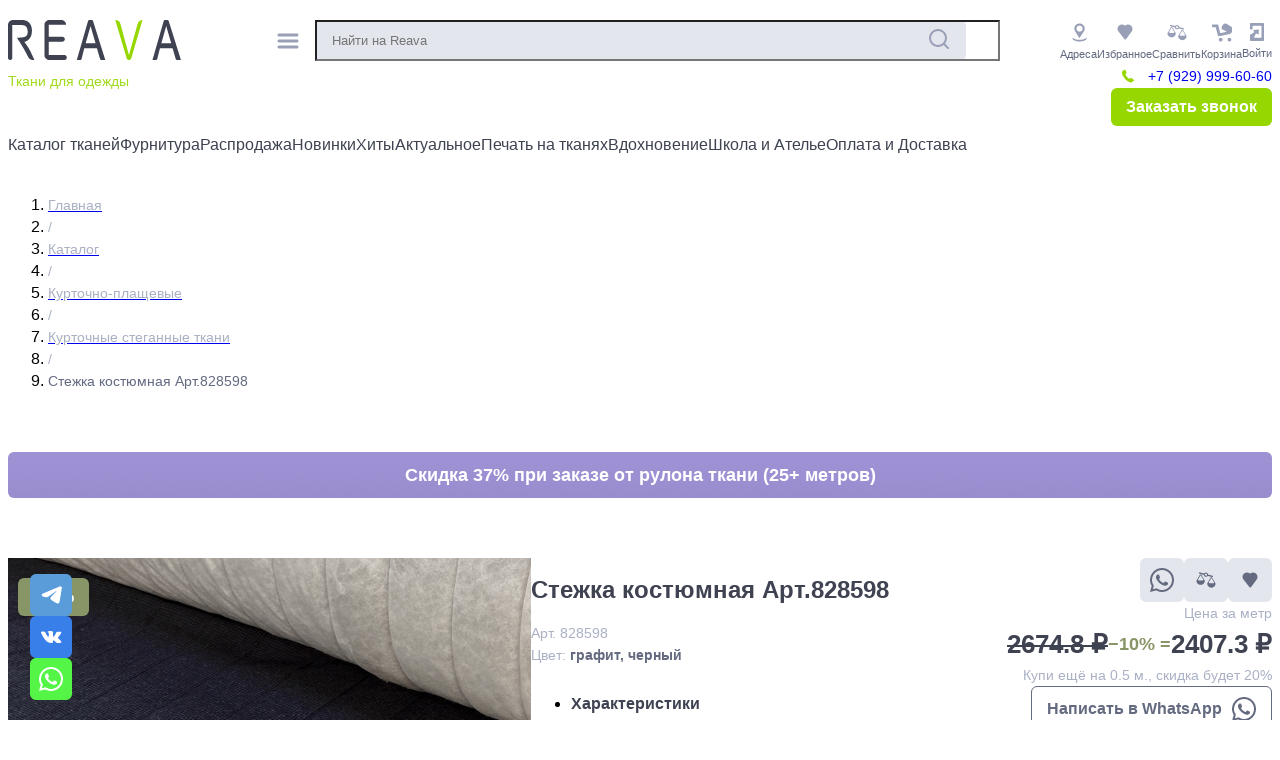

--- FILE ---
content_type: text/html; charset=utf-8
request_url: https://reava.ru/product/stezhka-kostjumnaya-art-828598/
body_size: 38066
content:
<!DOCTYPE html><html lang="ru" class="loaded" data-critters-container><head>
  <meta charset="utf-8">
  <title>Стежка костюмная Арт.828598 по цене 2407.3 руб. — купить в интернет-магазине REAVA</title>
  <base href="/">
  <meta name="viewport" content="width=device-width, initial-scale=1, minimum-scale=1, maximum-scale=1, viewport-fit=cover">
  <link rel="icon" type="image/x-icon" href="favicon.ico">
  <link rel="stylesheet" href="https://reavawwwcss.s3.eu-central-1.amazonaws.com/style.css">

  <meta http-equiv="cache-control" content="no-cache, must-revalidate, post-check=0, pre-check=0">
  <meta http-equiv="expires" content="0">
  <meta http-equiv="pragma" content="no-cache">

  <meta name="google-site-verification" content="FAdpgth-3Jn5N8nsVKYQWvYJc-LQa15K1ffbQbbBsXA">

  <script src="https://code.jquery.com/jquery-3.7.1.min.js" integrity="sha256-/JqT3SQfawRcv/BIHPThkBvs0OEvtFFmqPF/lYI/Cxo=" crossorigin="anonymous"></script>
<link rel="stylesheet" href="styles-ZWGIBQPU.css"><style ng-app-id="ng">.main-container[_ngcontent-ng-c2943811028]{margin-top:env(safe-area-inset-top)}.main-container[_ngcontent-ng-c2943811028]   .main[_ngcontent-ng-c2943811028]{margin:0 auto}</style><style ng-app-id="ng">.header-container[_ngcontent-ng-c477667501]{width:100%}.header-container[_ngcontent-ng-c477667501]   .header[_ngcontent-ng-c477667501]{margin-inline:auto;max-inline-size:1410px;padding-inline:15px;margin-top:20px;margin-bottom:40px}@media (max-width: 48em){.header-container[_ngcontent-ng-c477667501]   .header[_ngcontent-ng-c477667501]{margin-bottom:unset}}.header-container[_ngcontent-ng-c477667501]   .header[_ngcontent-ng-c477667501]   a[_ngcontent-ng-c477667501]{text-decoration:none}.header-container[_ngcontent-ng-c477667501]   .header[_ngcontent-ng-c477667501]   .header-top[_ngcontent-ng-c477667501]{display:flex;width:100%;justify-content:space-between;align-items:flex-start}.header-container[_ngcontent-ng-c477667501]   .header[_ngcontent-ng-c477667501]   .header-top[_ngcontent-ng-c477667501]   .logo[_ngcontent-ng-c477667501]   .description[_ngcontent-ng-c477667501]{font-size:14px;margin-top:13px;color:#a1db1d}.header-container[_ngcontent-ng-c477667501]   .header[_ngcontent-ng-c477667501]   .header-top[_ngcontent-ng-c477667501]   .search-block[_ngcontent-ng-c477667501]{width:690px;display:flex;align-items:center;margin-left:10px;margin-right:10px}@media (max-width: 48em){.header-container[_ngcontent-ng-c477667501]   .header[_ngcontent-ng-c477667501]   .header-top[_ngcontent-ng-c477667501]   .search-block[_ngcontent-ng-c477667501]{display:none}}.header-container[_ngcontent-ng-c477667501]   .header[_ngcontent-ng-c477667501]   .header-top[_ngcontent-ng-c477667501]   .search-block[_ngcontent-ng-c477667501]   .menu-catalog[_ngcontent-ng-c477667501]{cursor:pointer}.header-container[_ngcontent-ng-c477667501]   .header[_ngcontent-ng-c477667501]   .header-top[_ngcontent-ng-c477667501]   .search-block[_ngcontent-ng-c477667501]   .search[_ngcontent-ng-c477667501]{position:relative;margin-left:15px;flex-grow:1;border-radius:6px;background:#e4e6ed}.header-container[_ngcontent-ng-c477667501]   .header[_ngcontent-ng-c477667501]   .header-top[_ngcontent-ng-c477667501]   .search-block[_ngcontent-ng-c477667501]   .search[_ngcontent-ng-c477667501]   input[_ngcontent-ng-c477667501]{padding:11px 15px;width:100%;background-color:transparent}.header-container[_ngcontent-ng-c477667501]   .header[_ngcontent-ng-c477667501]   .header-top[_ngcontent-ng-c477667501]   .search-block[_ngcontent-ng-c477667501]   .search[_ngcontent-ng-c477667501]   .search-icon[_ngcontent-ng-c477667501]{position:absolute;right:15px;top:7px}.header-container[_ngcontent-ng-c477667501]   .header[_ngcontent-ng-c477667501]   .header-top[_ngcontent-ng-c477667501]   .header-user-block[_ngcontent-ng-c477667501]{display:flex;flex-direction:column;gap:10px;flex-shrink:0}.header-container[_ngcontent-ng-c477667501]   .header[_ngcontent-ng-c477667501]   .header-top[_ngcontent-ng-c477667501]   .header-user-block[_ngcontent-ng-c477667501]   .icons[_ngcontent-ng-c477667501]{display:flex;gap:15px;justify-content:end}@media (max-width: 48em){.header-container[_ngcontent-ng-c477667501]   .header[_ngcontent-ng-c477667501]   .header-top[_ngcontent-ng-c477667501]   .header-user-block[_ngcontent-ng-c477667501]   .icons[_ngcontent-ng-c477667501]{display:none}}.header-container[_ngcontent-ng-c477667501]   .header[_ngcontent-ng-c477667501]   .header-top[_ngcontent-ng-c477667501]   .header-user-block[_ngcontent-ng-c477667501]   .icons[_ngcontent-ng-c477667501]   .icon-text[_ngcontent-ng-c477667501]{cursor:pointer;position:relative}.header-container[_ngcontent-ng-c477667501]   .header[_ngcontent-ng-c477667501]   .header-top[_ngcontent-ng-c477667501]   .header-user-block[_ngcontent-ng-c477667501]   .icons[_ngcontent-ng-c477667501]   .icon-text[_ngcontent-ng-c477667501]   img[_ngcontent-ng-c477667501]{width:24px}.header-container[_ngcontent-ng-c477667501]   .header[_ngcontent-ng-c477667501]   .header-top[_ngcontent-ng-c477667501]   .header-user-block[_ngcontent-ng-c477667501]   .icons[_ngcontent-ng-c477667501]   .icon-text[_ngcontent-ng-c477667501]:hover   .text[_ngcontent-ng-c477667501]{color:#96d701}.header-container[_ngcontent-ng-c477667501]   .header[_ngcontent-ng-c477667501]   .header-top[_ngcontent-ng-c477667501]   .header-user-block[_ngcontent-ng-c477667501]   .icons[_ngcontent-ng-c477667501]   .icon-text[_ngcontent-ng-c477667501]:hover   svg[_ngcontent-ng-c477667501]   path[_ngcontent-ng-c477667501]{fill:#96d701}.header-container[_ngcontent-ng-c477667501]   .header[_ngcontent-ng-c477667501]   .header-top[_ngcontent-ng-c477667501]   .header-user-block[_ngcontent-ng-c477667501]   .icons[_ngcontent-ng-c477667501]   .icon-text[_ngcontent-ng-c477667501]   .header-btns-wrapper[_ngcontent-ng-c477667501]{display:flex;flex-direction:column;align-items:center}.header-container[_ngcontent-ng-c477667501]   .header[_ngcontent-ng-c477667501]   .header-top[_ngcontent-ng-c477667501]   .header-user-block[_ngcontent-ng-c477667501]   .icons[_ngcontent-ng-c477667501]   .icon-text[_ngcontent-ng-c477667501]   .header-item-quantity[_ngcontent-ng-c477667501]{position:absolute;right:-6px;top:-4px;padding:2px 6px;font-size:12px;font-weight:500;color:#fff;background-color:#96d701;border-radius:32px;transition:transform .3s ease}.header-container[_ngcontent-ng-c477667501]   .header[_ngcontent-ng-c477667501]   .header-top[_ngcontent-ng-c477667501]   .header-user-block[_ngcontent-ng-c477667501]   .icons[_ngcontent-ng-c477667501]   .icon-text[_ngcontent-ng-c477667501]   .quantity-favorite[_ngcontent-ng-c477667501]{right:4px}.header-container[_ngcontent-ng-c477667501]   .header[_ngcontent-ng-c477667501]   .header-top[_ngcontent-ng-c477667501]   .header-user-block[_ngcontent-ng-c477667501]   .icons[_ngcontent-ng-c477667501]   .icon-text[_ngcontent-ng-c477667501]   .quantity-comparison[_ngcontent-ng-c477667501]{right:0}.header-container[_ngcontent-ng-c477667501]   .header[_ngcontent-ng-c477667501]   .header-top[_ngcontent-ng-c477667501]   .header-user-block[_ngcontent-ng-c477667501]   .icons[_ngcontent-ng-c477667501]   .icon-img[_ngcontent-ng-c477667501]{width:46px;cursor:pointer}.header-container[_ngcontent-ng-c477667501]   .header[_ngcontent-ng-c477667501]   .header-top[_ngcontent-ng-c477667501]   .header-user-block[_ngcontent-ng-c477667501]   .tel-container[_ngcontent-ng-c477667501]{display:flex;font-size:14px;color:#989fb7;gap:20px;justify-content:flex-end}@media (max-width: 31.25em){.header-container[_ngcontent-ng-c477667501]   .header[_ngcontent-ng-c477667501]   .header-top[_ngcontent-ng-c477667501]   .header-user-block[_ngcontent-ng-c477667501]   .tel-container[_ngcontent-ng-c477667501]{flex-direction:column;gap:0}}.header-container[_ngcontent-ng-c477667501]   .header[_ngcontent-ng-c477667501]   .header-top[_ngcontent-ng-c477667501]   .header-user-block[_ngcontent-ng-c477667501]   .btns-cont[_ngcontent-ng-c477667501]{display:flex;justify-content:flex-end}.header-container[_ngcontent-ng-c477667501]   .header[_ngcontent-ng-c477667501]   .header-menu[_ngcontent-ng-c477667501]{align-self:stretch;justify-content:flex-start;align-items:center;display:flex;flex-wrap:wrap;margin-top:10px;gap:40px}@media (max-width: 48em){.header-container[_ngcontent-ng-c477667501]   .header[_ngcontent-ng-c477667501]   .header-menu[_ngcontent-ng-c477667501]{display:none}}.header-container[_ngcontent-ng-c477667501]   .header[_ngcontent-ng-c477667501]   .header-menu[_ngcontent-ng-c477667501]   .item-menu[_ngcontent-ng-c477667501]{font-size:16px;word-wrap:break-word;color:#3e4251;cursor:pointer}.header-container[_ngcontent-ng-c477667501]   .header[_ngcontent-ng-c477667501]   .header-menu[_ngcontent-ng-c477667501]   .item-menu[_ngcontent-ng-c477667501]:hover{opacity:.8;text-decoration:underline}.header-container[_ngcontent-ng-c477667501]   .header[_ngcontent-ng-c477667501]   .search-block-mobile[_ngcontent-ng-c477667501]{position:relative;display:none;width:100%;margin-top:20px}@media (max-width: 48em){.header-container[_ngcontent-ng-c477667501]   .header[_ngcontent-ng-c477667501]   .search-block-mobile[_ngcontent-ng-c477667501]{display:flex;flex-direction:row;align-items:center}}.header-container[_ngcontent-ng-c477667501]   .header[_ngcontent-ng-c477667501]   .search-block-mobile[_ngcontent-ng-c477667501]   .search-mobile[_ngcontent-ng-c477667501]{margin-left:15px;flex:auto;border-radius:6px;background:#e4e6ed}.header-container[_ngcontent-ng-c477667501]   .header[_ngcontent-ng-c477667501]   .search-block-mobile[_ngcontent-ng-c477667501]   .search-mobile[_ngcontent-ng-c477667501]   input[_ngcontent-ng-c477667501]{padding:11px 15px;width:100%;background-color:transparent}.header-container[_ngcontent-ng-c477667501]   .header[_ngcontent-ng-c477667501]   .search-block-mobile[_ngcontent-ng-c477667501]   .search-mobile[_ngcontent-ng-c477667501]   .search-icon-mobile[_ngcontent-ng-c477667501]{position:absolute;right:74px;top:7px}.header-container[_ngcontent-ng-c477667501]   .header[_ngcontent-ng-c477667501]   .search-block-mobile[_ngcontent-ng-c477667501]   .link-map[_ngcontent-ng-c477667501]{width:46px;display:flex;flex-direction:column;justify-content:center;align-items:center;align-self:stretch;border-radius:6px;background:#e4e6ed;margin-left:15px}.header-container[_ngcontent-ng-c477667501]   .rotating[_ngcontent-ng-c477667501]{animation:_ngcontent-ng-c477667501_rotating 1s linear infinite}@keyframes _ngcontent-ng-c477667501_rotating{0%{transform:rotate(0)}to{transform:rotate(360deg)}}</style><style ng-app-id="ng">.footer-container[_ngcontent-ng-c655169954]{width:100%;background-color:#3e4251;padding-top:30px;padding-bottom:15px;color:#abb1c5}.footer-container[_ngcontent-ng-c655169954]   .footer[_ngcontent-ng-c655169954]{margin-inline:auto;max-inline-size:1410px;padding-inline:15px;display:flex}@media (max-width: 48em){.footer-container[_ngcontent-ng-c655169954]   .footer[_ngcontent-ng-c655169954]{flex-direction:column;width:100%}}.footer-container[_ngcontent-ng-c655169954]   .footer[_ngcontent-ng-c655169954]   .footer-menu[_ngcontent-ng-c655169954]{justify-content:flex-start;align-items:flex-start;gap:60px;display:inline-flex;flex:auto;flex-wrap:wrap}@media (max-width: 48em){.footer-container[_ngcontent-ng-c655169954]   .footer[_ngcontent-ng-c655169954]   .footer-menu[_ngcontent-ng-c655169954]{flex-direction:column;width:100%;gap:unset}}.footer-container[_ngcontent-ng-c655169954]   .footer[_ngcontent-ng-c655169954]   .footer-menu[_ngcontent-ng-c655169954]   .footer-menu-block[_ngcontent-ng-c655169954]{width:20%;min-width:212px;flex-grow:1;flex-direction:column;justify-content:flex-start;align-items:flex-start;gap:30px;display:inline-flex}@media (max-width: 48em){.footer-container[_ngcontent-ng-c655169954]   .footer[_ngcontent-ng-c655169954]   .footer-menu[_ngcontent-ng-c655169954]   .footer-menu-block[_ngcontent-ng-c655169954]{gap:40px;margin-bottom:40px}}.footer-container[_ngcontent-ng-c655169954]   .footer[_ngcontent-ng-c655169954]   .footer-menu[_ngcontent-ng-c655169954]   .footer-menu-block[_ngcontent-ng-c655169954]   .hide-block[_ngcontent-ng-c655169954]{flex-direction:column;justify-content:flex-start;align-items:flex-start;gap:15px;display:flex}.footer-container[_ngcontent-ng-c655169954]   .footer[_ngcontent-ng-c655169954]   .footer-menu[_ngcontent-ng-c655169954]   .footer-menu-block[_ngcontent-ng-c655169954]   .menu-item[_ngcontent-ng-c655169954]{color:#abb1c5;font-size:16px;font-weight:500;line-height:24px}.footer-container[_ngcontent-ng-c655169954]   .footer[_ngcontent-ng-c655169954]   .social-container[_ngcontent-ng-c655169954]{width:220px;flex-shrink:0;display:flex;align-items:center;flex-direction:column}@media (max-width: 48em){.footer-container[_ngcontent-ng-c655169954]   .footer[_ngcontent-ng-c655169954]   .social-container[_ngcontent-ng-c655169954]{width:100%}}.footer-container[_ngcontent-ng-c655169954]   .footer[_ngcontent-ng-c655169954]   .social-container[_ngcontent-ng-c655169954]   .title[_ngcontent-ng-c655169954]{margin-bottom:30px}@media (max-width: 48em){.footer-container[_ngcontent-ng-c655169954]   .footer[_ngcontent-ng-c655169954]   .social-container[_ngcontent-ng-c655169954]   .title[_ngcontent-ng-c655169954]{display:none}}.footer-container[_ngcontent-ng-c655169954]   .footer[_ngcontent-ng-c655169954]   .social-container[_ngcontent-ng-c655169954]   .mobile-app-qr-wrapper[_ngcontent-ng-c655169954]{display:flex;flex-direction:column;align-items:center;gap:10px}.footer-container[_ngcontent-ng-c655169954]   .footer[_ngcontent-ng-c655169954]   .social-container[_ngcontent-ng-c655169954]   .mobile-app-qr-wrapper[_ngcontent-ng-c655169954]   .mobile-app-qr-title[_ngcontent-ng-c655169954]{font-size:16px;font-weight:500;line-height:24px}.footer-container[_ngcontent-ng-c655169954]   .footer[_ngcontent-ng-c655169954]   .social-container[_ngcontent-ng-c655169954]   .mobile-app-qr-wrapper[_ngcontent-ng-c655169954]   .mobile-app-qr[_ngcontent-ng-c655169954]{width:160px;height:160px;border-radius:6px;background-color:#fff}.footer-container[_ngcontent-ng-c655169954]   .footer[_ngcontent-ng-c655169954]   .social-container[_ngcontent-ng-c655169954]   .mobile-app-qr-wrapper[_ngcontent-ng-c655169954]   .mobile-app-qr-description[_ngcontent-ng-c655169954]{font-size:12px;font-weight:400;line-height:16px;color:#abb1c5;text-align:center}@media (max-width: 48em){.footer-container[_ngcontent-ng-c655169954]   .footer[_ngcontent-ng-c655169954]   .social-container[_ngcontent-ng-c655169954]   .link-description[_ngcontent-ng-c655169954]{display:none}}.footer-container[_ngcontent-ng-c655169954]   .footer[_ngcontent-ng-c655169954]   .social-container[_ngcontent-ng-c655169954]   .img[_ngcontent-ng-c655169954]{width:160px;height:160px}@media (max-width: 48em){.footer-container[_ngcontent-ng-c655169954]   .footer[_ngcontent-ng-c655169954]   .social-container[_ngcontent-ng-c655169954]   .img[_ngcontent-ng-c655169954]{display:none}}.footer-container[_ngcontent-ng-c655169954]   .footer[_ngcontent-ng-c655169954]   .social-container[_ngcontent-ng-c655169954]   .social-info[_ngcontent-ng-c655169954]{margin-top:15px;display:flex;flex-direction:column;gap:15px;align-items:center}.footer-container[_ngcontent-ng-c655169954]   .footer[_ngcontent-ng-c655169954]   .social-container[_ngcontent-ng-c655169954]   .social[_ngcontent-ng-c655169954]{display:flex;justify-content:center;gap:15px}.footer-container[_ngcontent-ng-c655169954]   .footer[_ngcontent-ng-c655169954]   .social-container[_ngcontent-ng-c655169954]   .social[_ngcontent-ng-c655169954]   .social-item[_ngcontent-ng-c655169954]{width:34px;height:34px;display:flex;flex-direction:column;justify-content:center;align-items:center;border-radius:6px;background:#989fb7}.footer-container[_ngcontent-ng-c655169954]   .footer[_ngcontent-ng-c655169954]   .title[_ngcontent-ng-c655169954]{color:#fff;font-size:18px;font-weight:700;line-height:24px;word-wrap:break-word}.footer-container[_ngcontent-ng-c655169954]   .copyright[_ngcontent-ng-c655169954]{font-size:12px;line-height:20px;font-weight:400;margin-top:60px;margin-inline:auto;max-inline-size:1410px;padding-inline:15px}.footer-container[_ngcontent-ng-c655169954]   .copyright[_ngcontent-ng-c655169954]   .copyright-info-mobile[_ngcontent-ng-c655169954]{display:none;text-align:center;flex-direction:column;gap:15px;padding-bottom:120px}@media (max-width: 48em){.footer-container[_ngcontent-ng-c655169954]   .copyright[_ngcontent-ng-c655169954]   .copyright-info-mobile[_ngcontent-ng-c655169954]{display:flex}}.footer-container[_ngcontent-ng-c655169954]   .copyright[_ngcontent-ng-c655169954]   .copyright-info[_ngcontent-ng-c655169954]{margin-top:40px}@media (max-width: 48em){.footer-container[_ngcontent-ng-c655169954]   .copyright[_ngcontent-ng-c655169954]   .copyright-info[_ngcontent-ng-c655169954]{display:none}}</style><style ng-app-id="ng">.navbar[_ngcontent-ng-c1697189267]{background-color:#fff;overflow:hidden;position:fixed;bottom:-2px;width:100%;display:none;z-index:100;justify-content:space-around}@media (max-width: 48em){.navbar[_ngcontent-ng-c1697189267]{display:flex}}.navbar[_ngcontent-ng-c1697189267]   .navbar-item[_ngcontent-ng-c1697189267]{display:flex;flex-direction:column;align-items:center;padding:14px 0}.navbar[_ngcontent-ng-c1697189267]   .navbar-item[_ngcontent-ng-c1697189267]   .icon-text[_ngcontent-ng-c1697189267]{color:#3e4251;font-weight:500;font-size:8px;line-height:150%}.navbar[_ngcontent-ng-c1697189267]   .navbar-item[_ngcontent-ng-c1697189267]   a.active[_ngcontent-ng-c1697189267]   .icon-text[_ngcontent-ng-c1697189267]{color:#96d701}.navbar[_ngcontent-ng-c1697189267]   a[_ngcontent-ng-c1697189267]{float:left;display:block;text-align:center;text-decoration:none;font-size:17px}.navbar[_ngcontent-ng-c1697189267]   a.active[_ngcontent-ng-c1697189267]{color:#fff}</style><style ng-app-id="ng">.social-buttons-container[_ngcontent-ng-c3458421383]{position:fixed;left:30px;bottom:20px;display:flex;flex-direction:column;gap:8px;z-index:100}@media (max-width: 48em){.social-buttons-container[_ngcontent-ng-c3458421383]{bottom:90px;left:15px}}.social-buttons-container[_ngcontent-ng-c3458421383]   .social-item[_ngcontent-ng-c3458421383]{width:42px;height:42px;border-radius:6px;display:flex;flex-direction:column;justify-content:center;align-items:center}.social-buttons-container[_ngcontent-ng-c3458421383]   .tg[_ngcontent-ng-c3458421383]{background-color:#5a9cda}.social-buttons-container[_ngcontent-ng-c3458421383]   .vk[_ngcontent-ng-c3458421383]{background-color:#387fea}.social-buttons-container[_ngcontent-ng-c3458421383]   .whatsapp[_ngcontent-ng-c3458421383]{background-color:#55f548}</style><style ng-app-id="ng">@layer primeng{.p-toast{position:fixed;width:25rem}.p-toast-message{overflow:hidden}.p-toast-message-content{display:flex;align-items:flex-start}.p-toast-message-text{flex:1 1 auto}.p-toast-top-right{top:20px;right:20px}.p-toast-top-left{top:20px;left:20px}.p-toast-bottom-left{bottom:20px;left:20px}.p-toast-bottom-right{bottom:20px;right:20px}.p-toast-top-center{top:20px;left:50%;transform:translate(-50%)}.p-toast-bottom-center{bottom:20px;left:50%;transform:translate(-50%)}.p-toast-center{left:50%;top:50%;min-width:20vw;transform:translate(-50%,-50%)}.p-toast-icon-close{display:flex;align-items:center;justify-content:center;overflow:hidden;position:relative;flex:none}.p-toast-icon-close.p-link{cursor:pointer}}
</style><style ng-app-id="ng">.product[_ngcontent-ng-c733617853]{display:flex;gap:30px}@media (max-width: 64em){.product[_ngcontent-ng-c733617853]{flex-wrap:wrap}}.product[_ngcontent-ng-c733617853]   .photo-block-wrapper[_ngcontent-ng-c733617853]{width:560px;display:flex;flex:auto}@media (max-width: 64em){.product[_ngcontent-ng-c733617853]   .photo-block-wrapper[_ngcontent-ng-c733617853]{display:block;width:100%}}.product[_ngcontent-ng-c733617853]   .description-wrapper[_ngcontent-ng-c733617853]{flex:0;display:flex;width:450px;flex-direction:column;gap:30px;flex-basis:450px}@media (max-width: 64em){.product[_ngcontent-ng-c733617853]   .description-wrapper[_ngcontent-ng-c733617853]{width:100%;flex-basis:100%}}.product[_ngcontent-ng-c733617853]   .description-wrapper[_ngcontent-ng-c733617853]   .name[_ngcontent-ng-c733617853]{font-size:24px;color:#3e4251;font-weight:700;line-height:32px}.product[_ngcontent-ng-c733617853]   .description-wrapper[_ngcontent-ng-c733617853]   .article[_ngcontent-ng-c733617853]{margin-top:10px;font-size:14px;font-weight:500;color:#abb1c5;line-height:22px}.product[_ngcontent-ng-c733617853]   .presented-in-city-wrapper[_ngcontent-ng-c733617853]{display:flex;flex-direction:row;gap:3px}.product[_ngcontent-ng-c733617853]   .presented-in-city-wrapper[_ngcontent-ng-c733617853]   .presented-in-city[_ngcontent-ng-c733617853]{font-size:14px;font-weight:500;color:#abb1c5;line-height:22px}.product[_ngcontent-ng-c733617853]   .presented-in-city-wrapper[_ngcontent-ng-c733617853]   .presented-in-city-list[_ngcontent-ng-c733617853]{display:flex;flex-direction:row;gap:10px}.product[_ngcontent-ng-c733617853]   .presented-in-city-wrapper[_ngcontent-ng-c733617853]   .presented-in-city-list[_ngcontent-ng-c733617853]   .presented-in-city-item[_ngcontent-ng-c733617853]{font-size:14px;font-weight:700;color:#646a80;line-height:22px}.product[_ngcontent-ng-c733617853]   .info-wrapper[_ngcontent-ng-c733617853]{flex:auto}.info-block-bottom[_ngcontent-ng-c733617853]{margin-top:30px;display:flex;flex-direction:column;gap:30px}.footer-text[_ngcontent-ng-c733617853]{color:#abb1c5;font-size:14px;font-weight:400;line-height:22px}.product-skeleton[_ngcontent-ng-c733617853]{display:flex;flex-direction:row;gap:30px}@media (max-width: 64em){.product-skeleton[_ngcontent-ng-c733617853]{flex-direction:column}}.product-skeleton[_ngcontent-ng-c733617853]   .photo-block-skeleton[_ngcontent-ng-c733617853]{width:100%;display:flex;flex-direction:row;gap:30px}@media (max-width: 61.9375em){.product-skeleton[_ngcontent-ng-c733617853]   .photo-block-skeleton[_ngcontent-ng-c733617853]{flex-direction:column}}.product-skeleton[_ngcontent-ng-c733617853]   .photo-block-skeleton[_ngcontent-ng-c733617853]   .photo-bar-skeleton[_ngcontent-ng-c733617853]{order:1;width:75px}@media (max-width: 61.9375em){.product-skeleton[_ngcontent-ng-c733617853]   .photo-block-skeleton[_ngcontent-ng-c733617853]   .photo-bar-skeleton[_ngcontent-ng-c733617853]{order:2;width:100%;height:75px}}.product-skeleton[_ngcontent-ng-c733617853]   .photo-block-skeleton[_ngcontent-ng-c733617853]   .photo-skeleton[_ngcontent-ng-c733617853]{order:2;width:100%}@media (max-width: 61.9375em){.product-skeleton[_ngcontent-ng-c733617853]   .photo-block-skeleton[_ngcontent-ng-c733617853]   .photo-skeleton[_ngcontent-ng-c733617853]{order:1}}@media (min-width: 90.06125em){.product-skeleton[_ngcontent-ng-c733617853]   .photo-block-skeleton[_ngcontent-ng-c733617853]   .photo-skeleton[_ngcontent-ng-c733617853]{width:455px}}.product-skeleton[_ngcontent-ng-c733617853]   .descr-info-skeleton[_ngcontent-ng-c733617853]{width:100%;display:flex;flex-direction:row;gap:30px}@media (max-width: 50em){.product-skeleton[_ngcontent-ng-c733617853]   .descr-info-skeleton[_ngcontent-ng-c733617853]{flex-direction:column}}.product-skeleton[_ngcontent-ng-c733617853]   .descr-info-skeleton[_ngcontent-ng-c733617853]   .description-skeleton[_ngcontent-ng-c733617853]{width:100%;display:flex;flex-direction:column}@media (min-width: 90.06125em){.product-skeleton[_ngcontent-ng-c733617853]   .descr-info-skeleton[_ngcontent-ng-c733617853]   .description-skeleton[_ngcontent-ng-c733617853]{width:450px}}.product-skeleton[_ngcontent-ng-c733617853]   .descr-info-skeleton[_ngcontent-ng-c733617853]   .cart-info-skeleton[_ngcontent-ng-c733617853]{width:100%;display:flex;flex-direction:column}@media (min-width: 90.06125em){.product-skeleton[_ngcontent-ng-c733617853]   .descr-info-skeleton[_ngcontent-ng-c733617853]   .cart-info-skeleton[_ngcontent-ng-c733617853]{width:310px}}.product-skeleton[_ngcontent-ng-c733617853]   .descr-info-skeleton[_ngcontent-ng-c733617853]   .cart-info-skeleton[_ngcontent-ng-c733617853]   p-skeleton[_ngcontent-ng-c733617853]{width:100%;direction:rtl}.skeleton-container[_ngcontent-ng-c733617853]{margin-top:90px;display:flex;flex-direction:column;gap:20px}.skeleton-container[_ngcontent-ng-c733617853]   .products-list[_ngcontent-ng-c733617853]{display:grid;grid-gap:10px;grid-template-columns:repeat(5,1fr)}@media (max-width: 75em){.skeleton-container[_ngcontent-ng-c733617853]   .products-list[_ngcontent-ng-c733617853]{grid-template-columns:repeat(4,1fr)}}@media (max-width: 48em){.skeleton-container[_ngcontent-ng-c733617853]   .products-list[_ngcontent-ng-c733617853]{grid-template-columns:repeat(3,1fr)}}.skeleton-container[_ngcontent-ng-c733617853]   .products-list-item[_ngcontent-ng-c733617853]{border-radius:10px;outline:1px solid #fff}.skeleton-container[_ngcontent-ng-c733617853]   .products-list[_ngcontent-ng-c733617853]   .skeleton-product[_ngcontent-ng-c733617853]{display:flex;flex-direction:column;gap:15px;padding:10px}.footer-description[_ngcontent-ng-c733617853]{margin-top:30px;margin-left:15px}.footer-description[_ngcontent-ng-c733617853]   ul[_ngcontent-ng-c733617853] > li[_ngcontent-ng-c733617853]{list-style:disc;color:#abb1c5;font-size:14px;font-weight:400;line-height:22px}.banner-skeleton[_ngcontent-ng-c733617853]{margin:60px 0}</style><style ng-app-id="ng">.breadcrumb-container .p-breadcrumb{border:unset;padding:0}.breadcrumb-container .p-breadcrumb .p-breadcrumb-list{flex-wrap:wrap!important}.breadcrumb-container .breadcrumb-item,.breadcrumb-container .breadcrumb-separator{font-size:14px;font-weight:500;line-height:22px;color:#abb1c5}.breadcrumb-container .breadcrumb-item.active,.breadcrumb-container .active.breadcrumb-separator{color:#646a80}
</style><style ng-app-id="ng">[_nghost-ng-c3727747957]{display:block;margin-top:60px;margin-bottom:60px}@media (max-width: 48em){[_nghost-ng-c3727747957]{margin-top:30px;margin-bottom:30px}}.top-banner-skeleton[_ngcontent-ng-c3727747957]{display:block;height:46px;margin-top:60px;margin-bottom:60px}@media (max-width: 48em){.top-banner-skeleton[_ngcontent-ng-c3727747957]{height:72px;margin-top:30px;margin-bottom:30px}}.top-banner-block[_ngcontent-ng-c3727747957]{display:flex;padding:10px;justify-content:center;align-items:center;align-self:stretch;border-radius:6px;background:linear-gradient(180deg,#9e91d4b3,#403a5cb3),url(/img/bg-banner.jpeg) #d3d3d3 50%/cover no-repeat}.top-banner-block[_ngcontent-ng-c3727747957]   .title[_ngcontent-ng-c3727747957]{font-size:18px;font-weight:700;line-height:26px;color:#fff;flex-shrink:0}@media (max-width: 48em){.top-banner-block[_ngcontent-ng-c3727747957]   .title[_ngcontent-ng-c3727747957]{font-size:18px;line-height:26px;flex-shrink:unset}}.top-banner-link[_ngcontent-ng-c3727747957]{display:block;text-decoration:none;color:inherit}</style><style ng-app-id="ng">@layer primeng{.p-breadcrumb{overflow-x:auto}.p-breadcrumb .p-breadcrumb-list{margin:0;padding:0;list-style-type:none;display:flex;align-items:center;flex-wrap:nowrap}.p-breadcrumb .p-menuitem-text{line-height:1}.p-breadcrumb .p-menuitem-link{text-decoration:none;display:flex;align-items:center}.p-breadcrumb .p-menuitem-separator{display:flex;align-items:center}.p-breadcrumb::-webkit-scrollbar{display:none}}
</style><link rel="canonical" href="https://reava.ru/product/stezhka-kostjumnaya-art-828598/"><meta name="description" content="Стежка костюмная Арт.828598 в каталоге интернет-магазина REAVA. У нас удобная форма заказа на сайте, различные варианты оплаты, оперативная обработка заказов."><style ng-app-id="ng">.block-photos .p-galleria-content{gap:30px}.block-photos p-galleriaitem{width:100%}.block-photos .p-galleria-item-wrapper,.block-photos .p-galleria-item-container{width:100%}.block-photos .p-galleria-thumbnail-container{background-color:#fff;justify-content:space-between;padding:0}.block-photos .product-main-img{width:100%;height:570px;object-fit:cover;display:block;position:relative}.block-photos .product-main-img img{width:100%;height:570px;object-fit:cover}.block-photos .product-main-img .sale-wrapper{position:absolute;top:20px;left:10px;z-index:100;display:flex;flex-direction:row;gap:8px}.block-photos .product-main-img .sale-wrapper .sale{background:#96d701;padding:10px 15px;border-radius:6px;font-size:16px;font-style:normal;font-weight:700;color:#fff}.block-photos .product-main-img .sale-wrapper .sale-opt{background:#879567;padding:10px 15px;border-radius:6px;font-size:16px;font-style:normal;font-weight:700;color:#fff;z-index:100}.block-photos .product-main-video{width:100%;height:570px;display:block;overflow:hidden;position:relative;background-color:#000}.block-photos .product-main-video iframe{position:absolute;top:0;left:0;width:100%;height:100%}.block-photos .product-thumb-img{width:75px;height:75px;object-fit:fill;display:block}.block-photos .video-thumb{position:relative}.block-photos .video-thumb:after{content:"";background-image:url(/icons/play-btn.svg);position:absolute;background-size:contain;background-position:center;background-repeat:no-repeat;top:27px;left:28px;width:21px;height:22px}.block-photos .justify-content-center{justify-content:center!important}.block-photos .grid{display:flex;flex-wrap:wrap;margin-right:-.5rem;margin-left:-.5rem;margin-top:-.5rem}.block-photos .grid-nogutter{margin-right:0;margin-left:0;margin-top:0}.block-photos .p-galleria-thumbnail-item-content{overflow:hidden}.block-photos .p-galleria-thumbnail-next,.block-photos .p-galleria-thumbnail-prev{border-radius:unset;width:100%;height:auto;max-width:75px;margin:0}@media (max-width: 48em){.block-photos .p-galleria-thumbnail-next,.block-photos .p-galleria-thumbnail-prev{max-width:40px}}@media (max-width: 48em){.block-photos .p-galleria-thumbnail-next{transform:rotate(270deg)}}@media (max-width: 48em){.block-photos .p-galleria-thumbnail-prev{transform:rotate(-90deg)}}.block-photos .next,.block-photos .previous{border-radius:6px;background-color:#e4e6ed;width:100%;display:flex;justify-content:center}.block-photos .previous{transform:rotate(-180deg)}
</style><style ng-app-id="ng">.title-block[_ngcontent-ng-c3713388946]{margin-bottom:10px;font-size:14px;font-weight:500;line-height:22px;color:#abb1c5}.title-block[_ngcontent-ng-c3713388946]   b[_ngcontent-ng-c3713388946]{color:#646a80}.color-item[_ngcontent-ng-c3713388946]{padding-top:2px;cursor:pointer}.color-item[_ngcontent-ng-c3713388946]   img[_ngcontent-ng-c3713388946]{width:49px;height:48px;border-radius:6px}.color-item[_ngcontent-ng-c3713388946]   .active[_ngcontent-ng-c3713388946]{opacity:.8}</style><style ng-app-id="ng">.p-tabview .p-tabview-nav{border:unset;gap:20px}.p-tabview .p-tabview-nav li .p-tabview-nav-link{color:#abb1c5;border-bottom:1px dotted #abb1c5;padding:0;font-size:16px;font-weight:700;line-height:24px}.p-tabview .p-tabview-nav li.p-highlight .p-tabview-nav-link{background:#fff;border-bottom:1px transparent;color:#3e4251}.p-tabview-panels{padding-left:0;padding-right:0}.dl-block{display:flex;flex-direction:column;gap:15px}.dl-block dl{margin-bottom:0;margin-top:0;display:flex;justify-content:space-between}.dl-block dt{color:#989fb7}.dl-block .dt-dotted{overflow-x:hidden;position:relative;width:100%}.dl-block .dt-dotted>span{position:relative}.dl-block .dt-dotted>span:after{color:#e4e6ed;content:"---------------------------------------";left:100%;position:absolute;text-wrap:nowrap;letter-spacing:2px;top:0}.dl-block dd{margin-left:0;position:relative;font-size:14px;font-weight:700;line-height:22px}.dl-block .dl-inline>dt{clear:left;float:left;margin-right:3px}.dl-block .dl-inline>dd{display:inline-block;margin-left:0;flex-basis:50%}
</style><style ng-app-id="ng">.cart-info-block[_ngcontent-ng-c2849943398]{display:flex;flex-direction:column;gap:20px}.cart-info-block[_ngcontent-ng-c2849943398]   .btns[_ngcontent-ng-c2849943398]{display:flex;justify-content:flex-end;align-items:flex-start;gap:10px;align-self:stretch}.cart-info-block[_ngcontent-ng-c2849943398]   .btns[_ngcontent-ng-c2849943398]   .compare-btn[_ngcontent-ng-c2849943398], .cart-info-block[_ngcontent-ng-c2849943398]   .btns[_ngcontent-ng-c2849943398]   .heart-btn[_ngcontent-ng-c2849943398]{padding:10px;border-radius:6px;background:#e4e6ed;flex-shrink:0;cursor:pointer}.cart-info-block[_ngcontent-ng-c2849943398]   .btns[_ngcontent-ng-c2849943398]   .compare-btn[_ngcontent-ng-c2849943398]   svg[_ngcontent-ng-c2849943398], .cart-info-block[_ngcontent-ng-c2849943398]   .btns[_ngcontent-ng-c2849943398]   .heart-btn[_ngcontent-ng-c2849943398]   svg[_ngcontent-ng-c2849943398]{width:24px;height:24px;fill:#646a80}.cart-info-block[_ngcontent-ng-c2849943398]   .btns[_ngcontent-ng-c2849943398]   .compare-btn[_ngcontent-ng-c2849943398]:hover, .cart-info-block[_ngcontent-ng-c2849943398]   .btns[_ngcontent-ng-c2849943398]   .heart-btn[_ngcontent-ng-c2849943398]:hover{background-color:#646a80}.cart-info-block[_ngcontent-ng-c2849943398]   .btns[_ngcontent-ng-c2849943398]   .compare-btn[_ngcontent-ng-c2849943398]:hover   svg[_ngcontent-ng-c2849943398], .cart-info-block[_ngcontent-ng-c2849943398]   .btns[_ngcontent-ng-c2849943398]   .heart-btn[_ngcontent-ng-c2849943398]:hover   svg[_ngcontent-ng-c2849943398]{fill:#fff}.cart-info-block[_ngcontent-ng-c2849943398]   .btns[_ngcontent-ng-c2849943398]   .compare-btn.favorite[_ngcontent-ng-c2849943398]   svg[_ngcontent-ng-c2849943398], .cart-info-block[_ngcontent-ng-c2849943398]   .btns[_ngcontent-ng-c2849943398]   .heart-btn.favorite[_ngcontent-ng-c2849943398]   svg[_ngcontent-ng-c2849943398]{fill:#96d701}.cart-info-block[_ngcontent-ng-c2849943398]   .price-block-cont[_ngcontent-ng-c2849943398]{display:flex;flex-direction:column;align-items:flex-end;gap:20px}.cart-info-block[_ngcontent-ng-c2849943398]   .price-block-cont[_ngcontent-ng-c2849943398]   .price-block[_ngcontent-ng-c2849943398]{display:flex;flex-direction:column;align-items:flex-end;gap:10px}.cart-info-block[_ngcontent-ng-c2849943398]   .price-block-cont[_ngcontent-ng-c2849943398]   .price-block[_ngcontent-ng-c2849943398]   .price-decription[_ngcontent-ng-c2849943398], .cart-info-block[_ngcontent-ng-c2849943398]   .price-block-cont[_ngcontent-ng-c2849943398]   .price-block[_ngcontent-ng-c2849943398]   .text[_ngcontent-ng-c2849943398]{font-size:14px;font-style:normal;font-weight:500;line-height:22px;color:#abb1c5}.cart-info-block[_ngcontent-ng-c2849943398]   .price-block-cont[_ngcontent-ng-c2849943398]   .price-block[_ngcontent-ng-c2849943398]   .price-info[_ngcontent-ng-c2849943398]{display:flex;align-items:center;gap:8px}@media (max-width: 78em){.cart-info-block[_ngcontent-ng-c2849943398]   .price-block-cont[_ngcontent-ng-c2849943398]   .price-block[_ngcontent-ng-c2849943398]   .price-info[_ngcontent-ng-c2849943398]{gap:4px}}@media (max-width: 64em){.cart-info-block[_ngcontent-ng-c2849943398]   .price-block-cont[_ngcontent-ng-c2849943398]   .price-block[_ngcontent-ng-c2849943398]   .price-info[_ngcontent-ng-c2849943398]{gap:8px}}.cart-info-block[_ngcontent-ng-c2849943398]   .price-block-cont[_ngcontent-ng-c2849943398]   .price-block[_ngcontent-ng-c2849943398]   .price-info[_ngcontent-ng-c2849943398]   .bonus[_ngcontent-ng-c2849943398]{display:flex;gap:10px;margin-right:30px}.cart-info-block[_ngcontent-ng-c2849943398]   .price-block-cont[_ngcontent-ng-c2849943398]   .price-block[_ngcontent-ng-c2849943398]   .price-info[_ngcontent-ng-c2849943398]   .bonus[_ngcontent-ng-c2849943398]   .text[_ngcontent-ng-c2849943398]{color:#abb1c5;font-size:18px;font-weight:500;line-height:26px}.cart-info-block[_ngcontent-ng-c2849943398]   .price-block-cont[_ngcontent-ng-c2849943398]   .price-block[_ngcontent-ng-c2849943398]   .price-info[_ngcontent-ng-c2849943398]   .price-decription-sale[_ngcontent-ng-c2849943398]{font-size:18px;font-style:normal;font-weight:700;line-height:22px;color:#96d701}.cart-info-block[_ngcontent-ng-c2849943398]   .price-block-cont[_ngcontent-ng-c2849943398]   .price-block[_ngcontent-ng-c2849943398]   .price-info[_ngcontent-ng-c2849943398]   .price-decription-opt[_ngcontent-ng-c2849943398]{font-size:18px;font-style:normal;font-weight:700;line-height:22px;color:#879567}@media (max-width: 78em){.cart-info-block[_ngcontent-ng-c2849943398]   .price-block-cont[_ngcontent-ng-c2849943398]   .price-block[_ngcontent-ng-c2849943398]   .price-info[_ngcontent-ng-c2849943398]   .price-decription-opt[_ngcontent-ng-c2849943398]{font-size:16px}}@media (max-width: 64em){.cart-info-block[_ngcontent-ng-c2849943398]   .price-block-cont[_ngcontent-ng-c2849943398]   .price-block[_ngcontent-ng-c2849943398]   .price-info[_ngcontent-ng-c2849943398]   .price-decription-opt[_ngcontent-ng-c2849943398]{font-size:18px}}.cart-info-block[_ngcontent-ng-c2849943398]   .price-block-cont[_ngcontent-ng-c2849943398]   .price-block[_ngcontent-ng-c2849943398]   .price-info[_ngcontent-ng-c2849943398]   .price[_ngcontent-ng-c2849943398]{color:#3e4251;font-size:26px;font-weight:700;line-height:40px}@media (max-width: 78em){.cart-info-block[_ngcontent-ng-c2849943398]   .price-block-cont[_ngcontent-ng-c2849943398]   .price-block[_ngcontent-ng-c2849943398]   .price-info[_ngcontent-ng-c2849943398]   .price[_ngcontent-ng-c2849943398]{font-size:20px}}@media (max-width: 64em){.cart-info-block[_ngcontent-ng-c2849943398]   .price-block-cont[_ngcontent-ng-c2849943398]   .price-block[_ngcontent-ng-c2849943398]   .price-info[_ngcontent-ng-c2849943398]   .price[_ngcontent-ng-c2849943398]{font-size:26px}}.cart-info-block[_ngcontent-ng-c2849943398]   .price-block-cont[_ngcontent-ng-c2849943398]   .price-block[_ngcontent-ng-c2849943398]   .price-sale[_ngcontent-ng-c2849943398]{color:#3e4251;color:#646a80;font-size:28px;font-weight:700;line-height:40px}.cart-info-block[_ngcontent-ng-c2849943398]   .price-info-discount[_ngcontent-ng-c2849943398]{width:100%;display:flex;flex-direction:row;justify-content:space-between;gap:8px}.cart-info-block[_ngcontent-ng-c2849943398]   .price-info-discount[_ngcontent-ng-c2849943398]   .price-discount[_ngcontent-ng-c2849943398]{color:#3e4251;font-size:32px;font-weight:700;line-height:32px}.cart-info-block[_ngcontent-ng-c2849943398]   .price-info-discount[_ngcontent-ng-c2849943398]   .price-info-text[_ngcontent-ng-c2849943398]{color:#3e4251;font-size:28px;font-weight:700;line-height:32px}.cart-info-block[_ngcontent-ng-c2849943398]   .quantity[_ngcontent-ng-c2849943398]{width:100%;height:44px;justify-content:flex-start;align-items:flex-start;gap:15px;display:inline-flex}.cart-info-block[_ngcontent-ng-c2849943398]   .quantity[_ngcontent-ng-c2849943398]   .meters[_ngcontent-ng-c2849943398]{flex:1 1 0;align-self:stretch;padding:10px 15px;background:#e4e6ed;border-radius:6px;justify-content:center;align-items:center;gap:10px;display:flex}.cart-info-block[_ngcontent-ng-c2849943398]   .quantity[_ngcontent-ng-c2849943398]   .meters[_ngcontent-ng-c2849943398]   .product-input-min-max[_ngcontent-ng-c2849943398]{height:44px;width:100%;background-color:#e4e6ed;color:#646a80;font-size:16px;font-style:normal;font-weight:700;line-height:24px;text-align:center}.cart-info-block[_ngcontent-ng-c2849943398]   .quantity[_ngcontent-ng-c2849943398]   .meters[_ngcontent-ng-c2849943398]   span[_ngcontent-ng-c2849943398]{color:#646a80;font-size:16px;font-weight:700;line-height:24px;word-wrap:break-word}.cart-info-block[_ngcontent-ng-c2849943398]   .bay-container[_ngcontent-ng-c2849943398]{display:flex;flex-direction:row;gap:15px;width:100%}.cart-info-block[_ngcontent-ng-c2849943398]   .bay-container[_ngcontent-ng-c2849943398]   .btn-green[_ngcontent-ng-c2849943398]{flex-grow:1;justify-content:center}.block-stretch[_ngcontent-ng-c2849943398]{display:flex;flex-direction:column;justify-content:space-between;align-items:flex-start;flex:1 0 0;align-self:stretch}.flex-text[_ngcontent-ng-c2849943398]{display:flex;flex-direction:column;gap:10px}.flex-text[_ngcontent-ng-c2849943398]   .text-icon[_ngcontent-ng-c2849943398]{display:flex;align-items:center;font-size:14px;font-weight:500;line-height:22px;color:#abb1c5}.flex-text[_ngcontent-ng-c2849943398]   .text-2[_ngcontent-ng-c2849943398]{color:#646a80}.line[_ngcontent-ng-c2849943398]{text-decoration:line-through}</style><style ng-app-id="ng">@layer primeng{.p-galleria-content{display:flex;flex-direction:column}.p-galleria-item-wrapper{display:flex;flex-direction:column;position:relative}.p-galleria-item-container{position:relative;display:flex;height:100%}.p-galleria-item-nav{position:absolute;top:50%;margin-top:-.5rem;display:inline-flex;justify-content:center;align-items:center;overflow:hidden}.p-galleria-item-prev{left:0;border-top-left-radius:0;border-bottom-left-radius:0}.p-galleria-item-next{right:0;border-top-right-radius:0;border-bottom-right-radius:0}.p-galleria-item{display:flex;justify-content:center;align-items:center;height:100%;width:100%}.p-galleria-item-nav-onhover .p-galleria-item-nav{pointer-events:none;opacity:0;transition:opacity .2s ease-in-out}.p-galleria-item-nav-onhover .p-galleria-item-wrapper:hover .p-galleria-item-nav,.p-galleria-item-nav-onhover .p-galleria-item-nav-focused{pointer-events:all;opacity:1}.p-galleria-item-nav-onhover .p-galleria-item-wrapper:hover .p-galleria-item-nav.p-disabled{pointer-events:none}.p-galleria-caption{position:absolute;bottom:0;left:0;width:100%}.p-galleria-thumbnail-wrapper{display:flex;flex-direction:column;overflow:auto;flex-shrink:0}.p-galleria-thumbnail-prev,.p-galleria-thumbnail-next{align-self:center;flex:0 0 auto;display:flex;justify-content:center;align-items:center;overflow:hidden;position:relative}.p-galleria-thumbnail-prev span,.p-galleria-thumbnail-next span{display:flex;justify-content:center;align-items:center}.p-galleria-thumbnail-container{display:flex;flex-direction:row}.p-galleria-thumbnail-items-container{overflow:hidden;width:100%}.p-galleria-thumbnail-items{display:flex}.p-galleria-thumbnail-item{overflow:auto;display:flex;align-items:center;justify-content:center;cursor:pointer;opacity:.5}.p-galleria-thumbnail-item:hover{opacity:1;transition:opacity .3s}.p-galleria-thumbnail-item-current{opacity:1}.p-galleria-thumbnails-left .p-galleria-content,.p-galleria-thumbnails-right .p-galleria-content,.p-galleria-thumbnails-left .p-galleria-item-wrapper,.p-galleria-thumbnails-right .p-galleria-item-wrapper{flex-direction:row}.p-galleria-thumbnails-left p-galleriaitem,.p-galleria-thumbnails-top p-galleriaitem{order:2}.p-galleria-thumbnails-left p-galleriathumbnails,.p-galleria-thumbnails-top p-galleriathumbnails{order:1}.p-galleria-thumbnails-left .p-galleria-thumbnail-container,.p-galleria-thumbnails-right .p-galleria-thumbnail-container{flex-direction:column;flex-grow:1}.p-galleria-thumbnails-left .p-galleria-thumbnail-items,.p-galleria-thumbnails-right .p-galleria-thumbnail-items{flex-direction:column;height:100%}.p-galleria-thumbnails-left .p-galleria-thumbnail-wrapper,.p-galleria-thumbnails-right .p-galleria-thumbnail-wrapper{height:100%}.p-galleria-indicators{display:flex;align-items:center;justify-content:center}.p-galleria-indicator>button{display:inline-flex;align-items:center}.p-galleria-indicators-left .p-galleria-item-wrapper,.p-galleria-indicators-right .p-galleria-item-wrapper{flex-direction:row;align-items:center}.p-galleria-indicators-left .p-galleria-item-container,.p-galleria-indicators-top .p-galleria-item-container{order:2}.p-galleria-indicators-left .p-galleria-indicators,.p-galleria-indicators-top .p-galleria-indicators{order:1}.p-galleria-indicators-left .p-galleria-indicators,.p-galleria-indicators-right .p-galleria-indicators{flex-direction:column}.p-galleria-indicator-onitem .p-galleria-indicators{position:absolute;display:flex;z-index:1}.p-galleria-indicator-onitem.p-galleria-indicators-top .p-galleria-indicators{top:0;left:0;width:100%;align-items:flex-start}.p-galleria-indicator-onitem.p-galleria-indicators-right .p-galleria-indicators{right:0;top:0;height:100%;align-items:flex-end}.p-galleria-indicator-onitem.p-galleria-indicators-bottom .p-galleria-indicators{bottom:0;left:0;width:100%;align-items:flex-end}.p-galleria-indicator-onitem.p-galleria-indicators-left .p-galleria-indicators{left:0;top:0;height:100%;align-items:flex-start}.p-galleria-mask{position:fixed;top:0;left:0;width:100%;height:100%;display:flex;align-items:center;justify-content:center;background-color:transparent;transition-property:background-color}.p-galleria-close{position:absolute;top:0;right:0;display:flex;justify-content:center;align-items:center;overflow:hidden}.p-galleria-mask .p-galleria-item-nav{position:fixed;top:50%;margin-top:-.5rem}.p-galleria-mask.p-galleria-mask-leave{background-color:transparent}.p-items-hidden .p-galleria-thumbnail-item{visibility:hidden}.p-items-hidden .p-galleria-thumbnail-item.p-galleria-thumbnail-item-active{visibility:visible}}
</style><style ng-app-id="ng">@layer primeng{.p-tabview-nav-container{position:relative}.p-tabview-scrollable .p-tabview-nav-container{overflow:hidden}.p-tabview-nav-content{overflow-x:auto;overflow-y:hidden;scroll-behavior:smooth;scrollbar-width:none;overscroll-behavior:contain auto}.p-tabview-nav{display:inline-flex;min-width:100%;margin:0;padding:0;list-style-type:none;flex:1 1 auto}.p-tabview-nav-link{cursor:pointer;-webkit-user-select:none;user-select:none;display:flex;align-items:center;position:relative;text-decoration:none;overflow:hidden}.p-tabview-ink-bar{display:none;z-index:1}.p-tabview-nav-link:focus{z-index:1}.p-tabview-title{line-height:1;white-space:nowrap}.p-tabview-nav-btn{position:absolute;top:0;z-index:2;height:100%;display:flex;align-items:center;justify-content:center}.p-tabview-nav-prev{left:0}.p-tabview-nav-next{right:0}.p-tabview-nav-content::-webkit-scrollbar{display:none}.p-tabview-close{z-index:1}}
</style><style ng-app-id="ng">[_nghost-ng-c3359576584]{display:block;width:100%}.text[_ngcontent-ng-c3359576584]{font-size:14px;font-weight:500;line-height:22px;color:#abb1c5}.line[_ngcontent-ng-c3359576584]{height:6px;position:relative;background:#e4e6ed;border-radius:10px;overflow:hidden}.completion[_ngcontent-ng-c3359576584]{height:6px;left:0;top:0;position:absolute;border-radius:10px;background-color:#f6c231}.red[_ngcontent-ng-c3359576584]{background-color:#ef4b4c}.orange[_ngcontent-ng-c3359576584]{background-color:orange}.yellow[_ngcontent-ng-c3359576584]{background-color:#f6c231}.green[_ngcontent-ng-c3359576584]{background-color:#96d701}</style><style ng-app-id="ng">@layer primeng{.p-image-mask{display:flex;align-items:center;justify-content:center}.p-image-preview-container{position:relative;display:inline-block;line-height:0}.p-image-preview-indicator{position:absolute;left:0;top:0;width:100%;height:100%;outline:none;border:none;padding:0;display:flex;align-items:center;justify-content:center;opacity:0;transition:opacity .3s}.p-image-preview-icon.pi{font-size:1.5rem}.p-image-preview-icon.p-icon{scale:1.5}.p-image-preview-container:hover>.p-image-preview-indicator{opacity:1;cursor:pointer}.p-image-preview-container>img{cursor:pointer}.p-image-toolbar{position:absolute;top:0;right:0;display:flex;z-index:1}.p-image-action.p-link{display:flex;justify-content:center;align-items:center}.p-image-action.p-link[disabled]{opacity:.5}.p-image-preview{transition:transform .15s;max-width:100vw;max-height:100vh}}
</style></head>

<body><!--nghm-->
  <app-root _nghost-ng-c2943811028 ng-version="18.2.2" ngh="13" ng-server-context="ssr"><!----><div _ngcontent-ng-c2943811028 class="main-container"><app-header _ngcontent-ng-c2943811028 _nghost-ng-c477667501 ngh="1"><header _ngcontent-ng-c477667501 class="header-container"><div _ngcontent-ng-c477667501 class="header"><div _ngcontent-ng-c477667501 class="header-top"><a _ngcontent-ng-c477667501 routerlink="/" href="/"><div _ngcontent-ng-c477667501 class="logo"><svg-icon _ngcontent-ng-c477667501 src="/icons/logo.svg" class="flex" ngh="0"><svg width="173" height="40" viewBox="0 0 173 40" fill="none" xmlns="http://www.w3.org/2000/svg" _ngcontent-ng-c477667501="" class="" aria-label="undefined" preserveAspectRatio="none">
<path d="M0 5V37.8547C0 39.0395 0.960468 40 2.14527 40C3.33006 40 4.29053 39.0395 4.29053 37.8547V5.09734H13.9072C17.68 5.09734 19.7681 7.18256 19.6773 12.2478C19.6773 17.1327 15.8849 17.6889 8.87697 17.6991C13.8878 25.3962 16.7393 30.1033 20.2897 37.1894C21.1476 38.9017 22.8905 40 24.8057 40H26.409C22.9322 32.6372 21.7656 28.7574 16.3484 21.9469C16.3484 21.9469 23.8938 20.531 23.8938 11.2566C23.8938 11.2566 24.8555 0 13.9072 0H5C2.23858 0 0 2.23858 0 5Z" fill="#3E4251" _ngcontent-ng-c477667501=""/>
<path d="M41.4082 0H53.2853C55.9557 0 58.1205 2.16477 58.1205 4.83515H40.6337V16.7839H54.3532C55.705 16.7839 56.8009 17.8798 56.8009 19.2316C56.8009 20.5834 55.705 21.6792 54.3532 21.6792H40.6337V34.989H56.3163C57.7 34.989 58.8217 36.1108 58.8217 37.4945C58.8217 38.8783 57.7 40 56.3162 40H41.4082C38.6468 40 36.4082 37.7614 36.4082 35V5C36.4082 2.23858 38.6468 0 41.4082 0Z" fill="#3E4251" _ngcontent-ng-c477667501=""/>
<path fill-rule="evenodd" clip-rule="evenodd" d="M73.5701 39.0627L76.2511 28.3721H88.9564L92.0978 39.1093C92.2523 39.6372 92.7364 40 93.2865 40H97.2878L84.9938 0.867314C84.8316 0.351167 84.3532 0 83.8122 0H81.2794C80.7274 0 80.2421 0.365244 80.0893 0.895621L68.8223 40H72.3688C72.9368 40 73.432 39.6137 73.5701 39.0627ZM77.6396 23.3222H87.5678L82.552 6.03852L77.6396 23.3222Z" fill="#3E4251" _ngcontent-ng-c477667501=""/>
<path d="M107.557 0H107.287L118.647 38.2729C118.951 39.2974 119.893 40 120.962 40C122.033 40 122.977 39.2931 123.278 38.2644L134.482 0C132.254 0 130.298 1.48493 129.699 3.6318L120.925 35.0864L112.382 3.6873C111.789 1.51057 109.813 0 107.557 0Z" fill="#96D701" _ngcontent-ng-c477667501=""/>
<path fill-rule="evenodd" clip-rule="evenodd" d="M149.23 39.0627L151.911 28.3721H164.617L167.758 39.1093C167.912 39.6372 168.397 40 168.947 40H172.948L160.654 0.867314C160.492 0.351167 160.013 0 159.472 0H156.94C156.388 0 155.902 0.365244 155.749 0.895621L144.482 40H148.029C148.597 40 149.092 39.6137 149.23 39.0627ZM153.3 23.3222H163.228L158.212 6.03852L153.3 23.3222Z" fill="#3E4251" _ngcontent-ng-c477667501=""/>
</svg></svg-icon><div _ngcontent-ng-c477667501 class="description">Ткани для одежды</div></div></a><div _ngcontent-ng-c477667501 class="search-block"><div _ngcontent-ng-c477667501 class="menu-catalog"><svg-icon _ngcontent-ng-c477667501 src="/icons/menu.svg" class="flex" ngh="0"><svg width="24" height="24" viewBox="0 0 24 24" fill="none" xmlns="http://www.w3.org/2000/svg" _ngcontent-ng-c477667501="" class="" aria-label="undefined" preserveAspectRatio="none">
<path d="M3 6.00098H21M3 12.001H21M3 18.001H21" stroke="#989FB7" stroke-width="3" stroke-linecap="round" stroke-linejoin="round" _ngcontent-ng-c477667501=""/>
</svg></svg-icon></div><div _ngcontent-ng-c477667501 class="search"><input _ngcontent-ng-c477667501 type="text" placeholder="Найти на Reava" value class="ng-untouched ng-pristine ng-valid"><div _ngcontent-ng-c477667501><!----></div><div _ngcontent-ng-c477667501 class="search-icon"><svg-icon _ngcontent-ng-c477667501 class="flex" ngh="0"><svg xmlns="http://www.w3.org/2000/svg" width="24" height="24" viewBox="0 0 24 24" fill="none" _ngcontent-ng-c477667501="" style="width: 24px; hight: 24px;" class="" aria-label="undefined">
    <path d="M16.6725 16.6412L21 21M19 11C19 15.4183 15.4183 19 11 19C6.58172 19 3 15.4183 3 11C3 6.58172 6.58172 3 11 3C15.4183 3 19 6.58172 19 11Z" stroke="#989FB7" stroke-width="2" stroke-linecap="round" stroke-linejoin="round" _ngcontent-ng-c477667501=""/>
</svg></svg-icon></div></div></div><div _ngcontent-ng-c477667501 class="header-user-block"><div _ngcontent-ng-c477667501 class="icons"><div _ngcontent-ng-c477667501 class="icon-text"><svg-icon _ngcontent-ng-c477667501 src="/icons/map.svg" class="flex" ngh="0"><svg viewBox="0 0 24 25" fill="none" xmlns="http://www.w3.org/2000/svg" _ngcontent-ng-c477667501="" style="width: 24px; hight: 24px; fill: #989FB7;" class="" aria-label="undefined">
<g id="icons" _ngcontent-ng-c477667501="">
<g id="Union" _ngcontent-ng-c477667501="">
<path fill-rule="evenodd" clip-rule="evenodd" d="M16.7803 11.5605C17.3797 10.7273 17.7318 9.71013 17.7318 8.61205C17.7318 5.78861 15.4035 3.49976 12.5312 3.49976C9.65904 3.49976 7.33066 5.78861 7.33066 8.61205C7.33066 9.69233 7.67155 10.6943 8.25328 11.5198L12.1389 17.7559C12.2657 17.9595 12.5653 17.9632 12.6972 17.7627L16.7803 11.5605ZM15.6359 8.61205C15.6359 10.2976 14.2459 11.6639 12.5312 11.6639C10.8166 11.6639 9.42665 10.2976 9.42665 8.61205C9.42665 6.92654 10.8166 5.56016 12.5312 5.56016C14.2459 5.56016 15.6359 6.92654 15.6359 8.61205Z" _ngcontent-ng-c477667501=""/>
<path d="M12.5312 19.8281C15.7325 19.8281 18.4319 18.8912 19.2655 17.6121C19.4386 17.8777 19.5313 18.1581 19.5313 18.4479C19.5313 20.1334 16.3972 21.4998 12.5312 21.4998C8.66529 21.4998 5.53125 20.1334 5.53125 18.4479C5.53125 18.1581 5.62388 17.8777 5.79698 17.6121C6.6306 18.8912 9.32999 19.8281 12.5312 19.8281Z" _ngcontent-ng-c477667501=""/>
</g>
</g>
</svg></svg-icon><div _ngcontent-ng-c477667501 class="text">Адреса</div></div><div _ngcontent-ng-c477667501 routerlink="/favorite" class="icon-text" tabindex="0"><div _ngcontent-ng-c477667501 class="header-btns-wrapper"><svg-icon _ngcontent-ng-c477667501 src="/icons/heart.svg" class="flex" ngh="0"><svg viewBox="0 0 32 32" fill="none" xmlns="http://www.w3.org/2000/svg" _ngcontent-ng-c477667501="" style="width: 24px; hight: 24px; fill: #989FB7;" class="" aria-label="undefined">
<g id="icons" _ngcontent-ng-c477667501="">
<path id="Union" d="M7.41449 15.4537C6.53226 14.4527 6 13.1561 6 11.7396C6 8.56972 8.66573 6 11.9541 6C13.5442 6 14.9887 6.60087 16.0566 7.57993C17.1127 6.59958 18.5282 6 20.0839 6C23.3513 6 26 8.64477 26 11.9073C26 13.3589 25.4756 14.6883 24.6056 15.7167L17.4925 25.4159C16.9332 26.1786 15.8418 26.1974 15.2588 25.4545L7.47158 15.5312C7.45158 15.5057 7.43255 15.4799 7.41449 15.4537Z" _ngcontent-ng-c477667501=""/>
</g>
</svg></svg-icon><div _ngcontent-ng-c477667501 class="text mt-1">Избранное</div></div><!----><!----><!----></div><div _ngcontent-ng-c477667501 routerlink="/comparisons" class="icon-text" tabindex="0"><div _ngcontent-ng-c477667501 class="header-btns-wrapper"><svg-icon _ngcontent-ng-c477667501 src="/icons/comparison.svg" class="flex" ngh="0"><svg width="25" height="25" viewBox="0 0 25 25" fill="none" xmlns="http://www.w3.org/2000/svg" _ngcontent-ng-c477667501="" style="width: 24px; hight: 24px; fill: #989FB7;" class="" aria-label="undefined">
<g id="icons" _ngcontent-ng-c477667501="">
<g id="Union" _ngcontent-ng-c477667501="">
<path fill-rule="evenodd" clip-rule="evenodd" d="M14.3171 8.2304L18.9066 9.42669C19.2854 9.52541 19.6755 9.3104 19.7857 8.94216C19.8995 8.56221 19.6725 8.16483 19.2823 8.06081L14.7158 6.84347C14.6507 5.67179 13.6596 4.74136 12.4467 4.74136C11.6571 4.74136 10.9615 5.13563 10.5542 5.73404L6.0226 4.526C5.61514 4.41738 5.19469 4.65941 5.08916 5.05978C4.98522 5.45424 5.2248 5.86038 5.6269 5.9652L10.1819 7.15251C10.2785 8.29422 11.2556 9.19133 12.4467 9.19133C13.2222 9.19133 13.907 8.81098 14.3171 8.2304ZM13.583 6.96635C13.583 7.58075 13.0742 8.07884 12.4467 8.07884C11.8191 8.07884 11.3104 7.58075 11.3104 6.96635C11.3104 6.35194 11.8191 5.85386 12.4467 5.85386C13.0742 5.85386 13.583 6.35194 13.583 6.96635Z" _ngcontent-ng-c477667501=""/>
<path fill-rule="evenodd" clip-rule="evenodd" d="M11.2873 13.2807L7.56902 7.03599C7.43327 6.80804 7.18408 6.66786 6.91458 6.66786H6.78209C6.50971 6.66786 6.25826 6.81105 6.12362 7.04285L2.5 13.2807V13.304C2.5 15.6669 4.46709 17.5823 6.89365 17.5823C9.32021 17.5823 11.2873 15.6669 11.2873 13.304V13.2807ZM9.5681 11.8065L7.22351 7.89681C7.15686 7.78567 7.03505 7.71741 6.90341 7.71741C6.77033 7.71741 6.64741 7.78719 6.58128 7.90029L4.29372 11.8136C4.00469 12.308 4.36933 12.9237 4.95119 12.9237H8.91485C9.50049 12.9237 9.8646 12.3009 9.5681 11.8065Z" _ngcontent-ng-c477667501=""/>
<path fill-rule="evenodd" clip-rule="evenodd" d="M22.5 16.1984L18.7817 9.95369C18.646 9.72574 18.3968 9.58556 18.1273 9.58556H17.9948C17.7224 9.58556 17.471 9.72875 17.3363 9.96055L13.7127 16.1984V16.2217C13.7127 18.5846 15.6798 20.5 18.1064 20.5C20.5329 20.5 22.5 18.5846 22.5 16.2217V16.1984ZM20.7808 14.7242L18.4362 10.8145C18.3696 10.7034 18.2478 10.6351 18.1161 10.6351C17.983 10.6351 17.8601 10.7049 17.794 10.818L15.5064 14.7313C15.2174 15.2257 15.582 15.8414 16.1639 15.8414H20.1276C20.7132 15.8414 21.0773 15.2186 20.7808 14.7242Z" _ngcontent-ng-c477667501=""/>
</g>
</g>
</svg></svg-icon><div _ngcontent-ng-c477667501 class="text">Сравнить</div></div><!----></div><div _ngcontent-ng-c477667501 routerlink="/basket" class="icon-text" tabindex="0"><div _ngcontent-ng-c477667501 class="header-btns-wrapper"><svg-icon _ngcontent-ng-c477667501 src="/icons/cart.svg" class="flex" ngh="0"><svg viewBox="0 0 24 25" fill="none" xmlns="http://www.w3.org/2000/svg" _ngcontent-ng-c477667501="" style="width: 24px; hight: 24px; fill: #989FB7;" class="" aria-label="undefined">
<g id="icons" _ngcontent-ng-c477667501="">
<g id="Union" _ngcontent-ng-c477667501="">
<path d="M19.3171 14.1033C21.3542 13.3873 22 12.8106 22 10.5744V7.44548C22 7.27242 21.9105 7.11167 21.7634 7.02049L16.4824 3.74732C13.0144 2.18185 10.2786 8.52619 12.2299 9.39132L15.9335 11.0342C16.3787 11.2317 16.3076 11.8844 15.8302 11.9813L10.6487 13.0329C10.3828 13.0868 10.1225 12.9189 10.0619 12.6545L8.30844 5.00007C8.25639 4.77282 8.0542 4.61171 7.82107 4.61171H2.5C2.22386 4.61171 2 4.83557 2 5.11171V6.66713C2 6.94328 2.22386 7.16713 2.5 7.16713H5.27817C5.50293 7.16713 5.70006 7.3171 5.76004 7.5337L8.09442 15.9638C8.16476 16.2178 8.42022 16.3736 8.67827 16.3198L19.3171 14.1033Z" _ngcontent-ng-c477667501=""/>
<path d="M12.5315 19.6448C12.5315 20.6693 11.6992 21.4998 10.6725 21.4998C9.64578 21.4998 8.81348 20.6693 8.81348 19.6448C8.81348 18.6203 9.64578 17.7898 10.6725 17.7898C11.6992 17.7898 12.5315 18.6203 12.5315 19.6448Z" _ngcontent-ng-c477667501=""/>
<path d="M19.4559 21.4998C20.4826 21.4998 21.3149 20.6693 21.3149 19.6448C21.3149 18.6203 20.4826 17.7898 19.4559 17.7898C18.4292 17.7898 17.5969 18.6203 17.5969 19.6448C17.5969 20.6693 18.4292 21.4998 19.4559 21.4998Z" _ngcontent-ng-c477667501=""/>
</g>
</g>
</svg></svg-icon><div _ngcontent-ng-c477667501 class="text">Корзина</div></div><!----></div><div _ngcontent-ng-c477667501 routerlink="/auth" class="icon-text ng-star-inserted" tabindex="0"><svg-icon _ngcontent-ng-c477667501 src="/icons/entry.svg" class="flex" ngh="0"><svg xmlns="http://www.w3.org/2000/svg" width="24" height="24" viewBox="0 0 24 24" fill="none" _ngcontent-ng-c477667501="" style="width: 24px; hight: 24px; fill: #989FB7;" class="" aria-label="undefined">
<path d="M6.99199 9.45789H5.5C5.22386 9.45789 5 9.23403 5 8.95789V4C5 3.44772 5.44772 3 6 3H18C18.5523 3 19 3.44772 19 4V20C19 20.5523 18.5523 21 18 21H6C5.44772 21 5 20.5523 5 20V15.0954C5 14.9222 5.08965 14.7613 5.23696 14.6702L9.05336 12.3094C9.37115 12.1128 9.36886 11.6498 9.04916 11.4564L8.38938 11.0572C7.98817 10.8144 8.11175 10.2027 8.57573 10.1347L13.3285 9.43842C13.6391 9.39291 13.9144 9.64163 13.9005 9.95529L13.7224 13.9721C13.7056 14.352 13.2876 14.5748 12.9628 14.377L11.6276 13.5639C11.3855 13.4164 11.0693 13.4996 10.931 13.7471L9.13699 16.9584C8.9508 17.2917 9.19173 17.7023 9.57349 17.7023H16.0403C16.3164 17.7023 16.5403 17.4784 16.5403 17.2023V6.27718C16.5403 6.00104 16.3185 5.77718 16.0424 5.77718H7.98995C7.71381 5.77718 7.49199 6.00104 7.49199 6.27718V8.95789C7.49199 9.23403 7.26813 9.45789 6.99199 9.45789Z" _ngcontent-ng-c477667501=""/>
</svg></svg-icon><div _ngcontent-ng-c477667501 class="text">Войти</div></div><!----><!----></div><div _ngcontent-ng-c477667501 class="tel-container"><div _ngcontent-ng-c477667501 class="flex-center"><img _ngcontent-ng-c477667501 src="/icons/tel.svg" class="mr-8"><a _ngcontent-ng-c477667501 href="tel:+79299996060">+7 (929) 999-60-60</a></div></div><div _ngcontent-ng-c477667501 class="btns-cont"><div _ngcontent-ng-c477667501 class="btn-green">Заказать звонок</div></div></div></div><div _ngcontent-ng-c477667501 class="header-menu"><a _ngcontent-ng-c477667501 href="/products/odezhnye-tkani/" class="ng-star-inserted"><div _ngcontent-ng-c477667501 class="item-menu">Каталог тканей</div></a><!----><a _ngcontent-ng-c477667501 href="/products/shvejnaya-furnitura/" class="ng-star-inserted"><div _ngcontent-ng-c477667501 class="item-menu">Фурнитура</div></a><!----><a _ngcontent-ng-c477667501 href="/sale/" class="ng-star-inserted"><div _ngcontent-ng-c477667501 class="item-menu">Распродажа</div></a><!----><a _ngcontent-ng-c477667501 href="/newproduct/" class="ng-star-inserted"><div _ngcontent-ng-c477667501 class="item-menu">Новинки</div></a><!----><a _ngcontent-ng-c477667501 href="/bestsellers/" class="ng-star-inserted"><div _ngcontent-ng-c477667501 class="item-menu">Хиты</div></a><!----><a _ngcontent-ng-c477667501 href="/actual/" class="ng-star-inserted"><div _ngcontent-ng-c477667501 class="item-menu">Актуальное</div></a><!----><a _ngcontent-ng-c477667501 href="/products/odezhnye-tkani/pechat-na-naturalnoj-osnove/" class="ng-star-inserted"><div _ngcontent-ng-c477667501 class="item-menu">Печать на тканях</div></a><!----><a _ngcontent-ng-c477667501 href="/info/inspiration/" class="ng-star-inserted"><div _ngcontent-ng-c477667501 class="item-menu">Вдохновение</div></a><!----><a _ngcontent-ng-c477667501 href="/info/sewingschool/" class="ng-star-inserted"><div _ngcontent-ng-c477667501 class="item-menu">Школа и Ателье</div></a><!----><a _ngcontent-ng-c477667501 href="/info/dostavki-oplati-main/" class="ng-star-inserted"><div _ngcontent-ng-c477667501 class="item-menu">Оплата и Доставка</div></a><!----><!----></div><div _ngcontent-ng-c477667501 class="search-block-mobile"><div _ngcontent-ng-c477667501 class="menu-catalog"><svg-icon _ngcontent-ng-c477667501 src="/icons/menu.svg" class="flex" ngh="0"><svg width="24" height="24" viewBox="0 0 24 24" fill="none" xmlns="http://www.w3.org/2000/svg" _ngcontent-ng-c477667501="" class="" aria-label="undefined" preserveAspectRatio="none">
<path d="M3 6.00098H21M3 12.001H21M3 18.001H21" stroke="#989FB7" stroke-width="3" stroke-linecap="round" stroke-linejoin="round" _ngcontent-ng-c477667501=""/>
</svg></svg-icon></div><div _ngcontent-ng-c477667501 class="search-mobile"><input _ngcontent-ng-c477667501 type="text" placeholder="Найти на Reava" value class="ng-untouched ng-pristine ng-valid"><div _ngcontent-ng-c477667501 class="search-icon-mobile"><svg-icon _ngcontent-ng-c477667501 class="flex" ngh="0"><svg xmlns="http://www.w3.org/2000/svg" width="24" height="24" viewBox="0 0 24 24" fill="none" _ngcontent-ng-c477667501="" style="width: 24px; hight: 24px;" class="" aria-label="undefined">
    <path d="M16.6725 16.6412L21 21M19 11C19 15.4183 15.4183 19 11 19C6.58172 19 3 15.4183 3 11C3 6.58172 6.58172 3 11 3C15.4183 3 19 6.58172 19 11Z" stroke="#989FB7" stroke-width="2" stroke-linecap="round" stroke-linejoin="round" _ngcontent-ng-c477667501=""/>
</svg></svg-icon></div></div><div _ngcontent-ng-c477667501 class="link-map"><svg-icon _ngcontent-ng-c477667501 src="/icons/map.svg" class="flex" ngh="0"><svg viewBox="0 0 24 25" fill="none" xmlns="http://www.w3.org/2000/svg" _ngcontent-ng-c477667501="" style="width: 24px; hight: 24px; fill: #989FB7;" class="" aria-label="undefined">
<g id="icons" _ngcontent-ng-c477667501="">
<g id="Union" _ngcontent-ng-c477667501="">
<path fill-rule="evenodd" clip-rule="evenodd" d="M16.7803 11.5605C17.3797 10.7273 17.7318 9.71013 17.7318 8.61205C17.7318 5.78861 15.4035 3.49976 12.5312 3.49976C9.65904 3.49976 7.33066 5.78861 7.33066 8.61205C7.33066 9.69233 7.67155 10.6943 8.25328 11.5198L12.1389 17.7559C12.2657 17.9595 12.5653 17.9632 12.6972 17.7627L16.7803 11.5605ZM15.6359 8.61205C15.6359 10.2976 14.2459 11.6639 12.5312 11.6639C10.8166 11.6639 9.42665 10.2976 9.42665 8.61205C9.42665 6.92654 10.8166 5.56016 12.5312 5.56016C14.2459 5.56016 15.6359 6.92654 15.6359 8.61205Z" _ngcontent-ng-c477667501=""/>
<path d="M12.5312 19.8281C15.7325 19.8281 18.4319 18.8912 19.2655 17.6121C19.4386 17.8777 19.5313 18.1581 19.5313 18.4479C19.5313 20.1334 16.3972 21.4998 12.5312 21.4998C8.66529 21.4998 5.53125 20.1334 5.53125 18.4479C5.53125 18.1581 5.62388 17.8777 5.79698 17.6121C6.6306 18.8912 9.32999 19.8281 12.5312 19.8281Z" _ngcontent-ng-c477667501=""/>
</g>
</g>
</svg></svg-icon></div></div></div></header></app-header><main _ngcontent-ng-c2943811028 class="page"><div _ngcontent-ng-c2943811028 class="page-block-container"><router-outlet _ngcontent-ng-c2943811028></router-outlet><app-product-detail _nghost-ng-c733617853 class="ng-star-inserted" ngh="9"><app-breadcrumb _ngcontent-ng-c733617853 ngskiphydration="true"><div class="breadcrumb-container"><p-breadcrumb class="p-element max-w-full"><nav data-pc-name="breadcrumb" data-pc-section="root" class="p-breadcrumb p-component"><ol class="p-breadcrumb-list" data-pc-section="menu"><!----><!----><li ptooltip class="p-element ng-star-inserted" data-pc-section="menuitem"><!----><a class="p-menuitem-link ng-star-inserted p-menuitem-link-active" tabindex="0" href="/"><!----><div class="breadcrumb-item ng-star-inserted"> Главная </div><!----><!----><!----></a><!----></li><!----><li class="p-menuitem-separator ng-star-inserted" data-pc-section="separator"><!----><div class="breadcrumb-separator ng-star-inserted">/</div><!----></li><!----><li ptooltip class="p-element ng-star-inserted" data-pc-section="menuitem"><!----><a class="p-menuitem-link ng-star-inserted" tabindex="0" href="/products/"><!----><div class="breadcrumb-item ng-star-inserted"> Каталог </div><!----><!----><!----></a><!----></li><!----><li class="p-menuitem-separator ng-star-inserted" data-pc-section="separator"><!----><div class="breadcrumb-separator ng-star-inserted">/</div><!----></li><!----><li ptooltip class="p-element ng-star-inserted" data-pc-section="menuitem"><!----><a class="p-menuitem-link ng-star-inserted" tabindex="0" href="/products/odezhnye-tkani/kurtochno-plashhevye/"><!----><div class="breadcrumb-item ng-star-inserted"> Курточно-плащевые </div><!----><!----><!----></a><!----></li><!----><li class="p-menuitem-separator ng-star-inserted" data-pc-section="separator"><!----><div class="breadcrumb-separator ng-star-inserted">/</div><!----></li><!----><li ptooltip class="p-element ng-star-inserted" data-pc-section="menuitem"><!----><a class="p-menuitem-link ng-star-inserted" tabindex="0" href="/products/odezhnye-tkani/kurtochno-plashhevye/kurtochnye-stegannye-tkani/"><!----><div class="breadcrumb-item ng-star-inserted"> Курточные стеганные ткани </div><!----><!----><!----></a><!----></li><!----><li class="p-menuitem-separator ng-star-inserted" data-pc-section="separator"><!----><div class="breadcrumb-separator ng-star-inserted">/</div><!----></li><!----><li ptooltip class="p-element ng-star-inserted" data-pc-section="menuitem"><a class="p-menuitem-link ng-star-inserted" target="undefined" tabindex="0"><!----><div class="breadcrumb-item active ng-star-inserted"> Стежка костюмная Арт.828598 </div><!----><!----><!----></a><!----><!----></li><!----><!----><!----></ol></nav></p-breadcrumb></div></app-breadcrumb><app-top-banner _ngcontent-ng-c733617853 _nghost-ng-c3727747957 ngh="2"><!----><div _ngcontent-ng-c3727747957 class="top-banner-block ng-star-inserted" style="background-image: url(https://reavawwwimages.s3.eu-central-1.amazonaws.com/other/bg-banner-new.png);"><div _ngcontent-ng-c3727747957 class="title">Скидка 37% при заказе от рулона ткани (25+ метров)</div></div><!----><!----><!----><!----></app-top-banner><div _ngcontent-ng-c733617853 class="product ng-star-inserted"><div _ngcontent-ng-c733617853 class="photo-block-wrapper"><app-photo-block _ngcontent-ng-c733617853 ngskiphydration="true"><div class="block-photos"><p-galleria showthumbnailnavigators="true" verticalthumbnailviewportheight="500px" class="p-element p-galleria ng-tns-c1009483637-1 ng-star-inserted"><p-galleriacontent class="ng-tns-c1009483637-1 ng-star-inserted"><div pfocustrap class="p-element p-galleria-thumbnails-left p-galleria p-component ng-star-inserted" id="pn_id_141521" role="region" style="max-width: 100%;"><!----><!----><div class="p-galleria-content" aria-live="off"><p-galleriaitem><div class="p-galleria-item-wrapper"><div class="p-galleria-item-container"><!----><div role="group" style="width: 100%;" id="pn_id_141521_item_0" aria-label="1" aria-roledescription="Slide"><p-galleriaitemslot type="item" class="p-galleria-item"><div class="product-main-img ng-star-inserted"><div class="sale-wrapper"><!----><div class="sale-opt ng-star-inserted">−10%</div><!----></div><p-image class="p-element ng-tns-c3223267463-2 ng-star-inserted"><span class="ng-tns-c3223267463-2 p-image p-component p-image-preview-container"><img class="ng-tns-c3223267463-2" src="https://imgz.reava.ru/828598/1693470205__.JPG"><button type="button" class="p-image-preview-indicator ng-tns-c3223267463-2 ng-star-inserted" aria-label="Zoom Image" style="height: undefinedpx; width: undefinedpx; border: none;"><eyeicon class="p-element p-icon-wrapper ng-tns-c3223267463-2 ng-star-inserted"><svg width="14" height="14" viewBox="0 0 14 14" fill="none" xmlns="http://www.w3.org/2000/svg" class="p-icon p-image-preview-icon" aria-hidden="true"><path fill-rule="evenodd" clip-rule="evenodd" d="M0.0535499 7.25213C0.208567 7.59162 2.40413 12.4 7 12.4C11.5959 12.4 13.7914 7.59162 13.9465 7.25213C13.9487 7.2471 13.9506 7.24304 13.952 7.24001C13.9837 7.16396 14 7.08239 14 7.00001C14 6.91762 13.9837 6.83605 13.952 6.76001C13.9506 6.75697 13.9487 6.75292 13.9465 6.74788C13.7914 6.4084 11.5959 1.60001 7 1.60001C2.40413 1.60001 0.208567 6.40839 0.0535499 6.74788C0.0512519 6.75292 0.0494023 6.75697 0.048 6.76001C0.0163137 6.83605 0 6.91762 0 7.00001C0 7.08239 0.0163137 7.16396 0.048 7.24001C0.0494023 7.24304 0.0512519 7.2471 0.0535499 7.25213ZM7 11.2C3.664 11.2 1.736 7.92001 1.264 7.00001C1.736 6.08001 3.664 2.80001 7 2.80001C10.336 2.80001 12.264 6.08001 12.736 7.00001C12.264 7.92001 10.336 11.2 7 11.2ZM5.55551 9.16182C5.98308 9.44751 6.48576 9.6 7 9.6C7.68891 9.59789 8.349 9.32328 8.83614 8.83614C9.32328 8.349 9.59789 7.68891 9.59999 7C9.59999 6.48576 9.44751 5.98308 9.16182 5.55551C8.87612 5.12794 8.47006 4.7947 7.99497 4.59791C7.51988 4.40112 6.99711 4.34963 6.49276 4.44995C5.98841 4.55027 5.52513 4.7979 5.16152 5.16152C4.7979 5.52513 4.55027 5.98841 4.44995 6.49276C4.34963 6.99711 4.40112 7.51988 4.59791 7.99497C4.7947 8.47006 5.12794 8.87612 5.55551 9.16182ZM6.2222 5.83594C6.45243 5.6821 6.7231 5.6 7 5.6C7.37065 5.6021 7.72553 5.75027 7.98762 6.01237C8.24972 6.27446 8.39789 6.62934 8.4 7C8.4 7.27689 8.31789 7.54756 8.16405 7.77779C8.01022 8.00802 7.79157 8.18746 7.53575 8.29343C7.27994 8.39939 6.99844 8.42711 6.72687 8.37309C6.4553 8.31908 6.20584 8.18574 6.01005 7.98994C5.81425 7.79415 5.68091 7.54469 5.6269 7.27312C5.57288 7.00155 5.6006 6.72006 5.70656 6.46424C5.81253 6.20842 5.99197 5.98977 6.2222 5.83594Z" fill="currentColor"/></svg></eyeicon><!----><!----></button><!----><!----></span></p-image></div><!----><!----><!----><!----><!----><!----></p-galleriaitemslot></div><!----><!----></div><!----></div></p-galleriaitem><p-galleriathumbnails class="ng-star-inserted"><div class="p-galleria-thumbnail-wrapper"><div class="p-galleria-thumbnail-container"><button type="button" pripple class="p-ripple p-element p-galleria-thumbnail-prev p-link p-disabled ng-star-inserted" disabled aria-label="Previous Page"><!----><div class="previous ng-star-inserted"><svg-icon src="/icons/arrow.svg" class="flex"><svg viewBox="0 0 24 24" fill="none" xmlns="http://www.w3.org/2000/svg" style="width: 24px; stroke: #646A80;" class="" aria-label="undefined">
<g id="icons">
<path id="Vector 12" d="M1 6.5L12 17.5L23 6.5" stroke-width="2" stroke-linecap="round"/>
</g>
</svg></svg-icon></div><!----></button><!----><div class="p-galleria-thumbnail-items-container" style="height: 500px;"><div role="tablist" class="p-galleria-thumbnail-items"><div aria-selected="true" aria-controls="pn_id_141521_item_0" data-pc-section="thumbnailitem" data-p-active="true" class="p-galleria-thumbnail-item p-galleria-thumbnail-item-current p-galleria-thumbnail-item-active p-galleria-thumbnail-item-start ng-star-inserted"><div class="p-galleria-thumbnail-item-content" tabindex="0" aria-current="page" aria-label="1"><p-galleriaitemslot type="thumbnail"><div class="grid grid-nogutter justify-content-center ng-star-inserted"><img class="product-thumb-img" src="https://imgz.reava.ru/828598/1693470205___thumb_410_275.JPG"></div><!----><!----><!----></p-galleriaitemslot></div></div><div aria-selected="false" aria-controls="pn_id_141521_item_1" data-pc-section="thumbnailitem" data-p-active="false" class="p-galleria-thumbnail-item p-galleria-thumbnail-item-active ng-star-inserted"><div class="p-galleria-thumbnail-item-content" tabindex="-1" aria-label="2"><p-galleriaitemslot type="thumbnail"><div class="grid grid-nogutter justify-content-center ng-star-inserted"><img class="product-thumb-img" src="https://img.youtube.com/vi/rhdTlYEbwqM/1.jpg"></div><!----><!----><!----></p-galleriaitemslot></div></div><div aria-selected="false" aria-controls="pn_id_141521_item_2" data-pc-section="thumbnailitem" data-p-active="false" class="p-galleria-thumbnail-item p-galleria-thumbnail-item-active p-galleria-thumbnail-item-end ng-star-inserted"><div class="p-galleria-thumbnail-item-content" tabindex="-1" aria-label="3"><p-galleriaitemslot type="thumbnail"><div class="grid grid-nogutter justify-content-center ng-star-inserted"><img class="product-thumb-img" src="https://img.youtube.com/vi/luk3cJtYIWM/1.jpg"></div><!----><!----><!----></p-galleriaitemslot></div></div><!----></div></div><button type="button" pripple class="p-ripple p-element p-galleria-thumbnail-next p-link p-disabled ng-star-inserted" disabled aria-label="Next Page"><!----><div class="next ng-star-inserted"><svg-icon src="/icons/arrow.svg" class="flex"><svg viewBox="0 0 24 24" fill="none" xmlns="http://www.w3.org/2000/svg" style="width: 24px; stroke: #646A80;" class="" aria-label="undefined">
<g id="icons">
<path id="Vector 12" d="M1 6.5L12 17.5L23 6.5" stroke-width="2" stroke-linecap="round"/>
</g>
</svg></svg-icon></div><!----></button><!----></div></div></p-galleriathumbnails><!----></div><!----></div><!----></p-galleriacontent><!----><!----></p-galleria></div></app-photo-block></div><div _ngcontent-ng-c733617853 class="description-wrapper"><div _ngcontent-ng-c733617853><h1 _ngcontent-ng-c733617853 class="name">Стежка костюмная Арт.828598</h1><div _ngcontent-ng-c733617853 class="article">Арт. 828598</div></div><!----><app-choice-color _ngcontent-ng-c733617853 ngskiphydration="true" _nghost-ng-c3713388946><div _ngcontent-ng-c3713388946 class="ng-star-inserted"><div _ngcontent-ng-c3713388946 class="title-block ng-star-inserted">Цвет: <b _ngcontent-ng-c3713388946>графит, черный</b></div><!----><!----></div><!----></app-choice-color><div _ngcontent-ng-c733617853><app-product-description _ngcontent-ng-c733617853 ngh="6"><p-tabview class="p-element" ngh="3"><div data-pc-name="tabview" class="p-tabview p-component"><div class="p-tabview-nav-container"><!----><div class="p-tabview-nav-content" data-pc-section="navcontent"><ul role="tablist" class="p-tabview-nav" data-pc-section="nav"><li role="presentation" data-p-disabled="false" class="p-highlight ng-star-inserted"><a role="tab" pripple class="p-element p-ripple p-tabview-nav-link" id="pn_id_141518_header_action" aria-controls="pn_id_141518_content" aria-selected="true" tabindex="0" aria-disabled="false" data-pc-index="0" data-pc-section="headeraction"><!----><!----><span class="p-tabview-title ng-star-inserted">Характеристики</span><!----><!----><!----><!----><!----><!----></a><!----></li><!----><li role="presentation" data-p-disabled="false" class="ng-star-inserted"><a role="tab" pripple class="p-element p-ripple p-tabview-nav-link" id="pn_id_141519_header_action" aria-controls="pn_id_141519_content" aria-selected="false" tabindex="-1" aria-disabled="false" data-pc-index="1" data-pc-section="headeraction"><!----><!----><span class="p-tabview-title ng-star-inserted">Описание</span><!----><!----><!----><!----><!----><!----></a><!----></li><!----><li role="presentation" data-p-disabled="false" class="ng-star-inserted"><a role="tab" pripple class="p-element p-ripple p-tabview-nav-link" id="pn_id_141520_header_action" aria-controls="pn_id_141520_content" aria-selected="false" tabindex="-1" aria-disabled="false" data-pc-index="2" data-pc-section="headeraction"><!----><!----><span class="p-tabview-title ng-star-inserted">Уход</span><!----><!----><!----><!----><!----><!----></a><!----></li><!----><!----><li role="presentation" aria-hidden="true" class="p-tabview-ink-bar" data-pc-section="inkbar"></li></ul></div><!----></div><div class="p-tabview-panels"><p-tabpanel header="Характеристики" class="p-element" ngh="4"><div role="tabpanel" class="p-tabview-panel ng-star-inserted" id="pn_id_141518_content" aria-hidden="false" aria-labelledby="pn_id_141518_header_action" data-pc-name="tabpanel"><div class="dl-block"><dl class="dl-inline ng-star-inserted"><dt class="dt-dotted"><span>Вес</span></dt><dd>0.46 кг</dd></dl><!----><dl class="dl-inline ng-star-inserted"><dt class="dt-dotted"><span>Ширина</span></dt><dd>145 см</dd></dl><!----><dl class="dl-inline ng-star-inserted"><dt class="dt-dotted"><span>Ед. измерения</span></dt><dd>метры</dd></dl><!----><dl class="dl-inline ng-star-inserted"><dt class="dt-dotted"><span>Плотность</span></dt><dd>290-310 г/м²</dd></dl><!----><dl class="dl-inline ng-star-inserted"><dt class="dt-dotted"><span>Состав</span></dt><dd>100 % шерсть</dd></dl><!----><dl class="dl-inline ng-star-inserted"><dt class="dt-dotted"><span>Производство</span></dt><dd>Италия</dd></dl><!----></div><!----></div><!----></p-tabpanel><!----><p-tabpanel header="Описание" class="p-element" ngh="5"><div role="tabpanel" class="p-tabview-panel ng-star-inserted" hidden id="pn_id_141519_content" aria-hidden="true" aria-labelledby="pn_id_141519_header_action" data-pc-name="tabpanel"><p class="ng-star-inserted">Итальянская костюмная стежка в мелкую гусиную лапку в графитовом и черном исполнении, стежка - продольные полосы, ширина 5см.</p><!----><!----><!----></div><!----></p-tabpanel><!----><p-tabpanel header="Уход" class="p-element" ngh="5"><div role="tabpanel" class="p-tabview-panel ng-star-inserted" hidden id="pn_id_141520_content" aria-hidden="true" aria-labelledby="pn_id_141520_header_action" data-pc-name="tabpanel"><p class="ng-star-inserted">Стирать изделия из курточной стежки на синтепоне следует при температуре воды не выше 40 градусов в деликатном режиме без отжима. Подойдет и ручная стирка, но изделие нельзя замачивать. Сушить вещь необходимо в горизонтальном положении, чтобы наполнитель не сместился.
Такие изделия не привередливы в хранении. Искусственный наполнитель хорошо держит свою форму, поэтому куртку  можно сложить на полку и в подвешенном состоянии она не растянется. Берегите куртку от прямых солнечных лучей и так же синтепоновые куртки и пальто нельзя утюжить, но можно воспользоваться отпаривателем. Рекомендуем проводить ВТО и декатировку материалов ярких и контрастных цветов отдельно от других материалов.</p><!----><!----><!----></div><!----></p-tabpanel><!----></div></div></p-tabview></app-product-description><div _ngcontent-ng-c733617853 class="Info" style="width: 100%; height: auto; padding: 15px; background: #E4E6ED; border-radius: 6px; justify-content: flex-start; align-items: flex-start; gap: 10px; display: inline-flex;"><div _ngcontent-ng-c733617853 style="flex: 1 1 0; color: #646A80; font-size: 14px; font-family: Inter; font-weight: 500; line-height: 22px; word-wrap: break-word;">Разные цифровые носители передают оттенок ткани по разному, это зависит и от вашего цветовосприятия</div></div></div></div><div _ngcontent-ng-c733617853 class="info-wrapper"><app-cart-info _ngcontent-ng-c733617853 _nghost-ng-c2849943398 ngh="8"><div _ngcontent-ng-c2849943398 class="cart-info-block"><div _ngcontent-ng-c2849943398 class="btns"><div _ngcontent-ng-c2849943398 class="heart-btn"><a _ngcontent-ng-c2849943398 href="https://wa.me/79255558965"><svg-icon _ngcontent-ng-c2849943398 src="/icons/whatsapp-logo.svg" class="flex" ngh="0"><svg width="24" height="24" viewBox="0 0 24 24" fill="none" xmlns="http://www.w3.org/2000/svg" _ngcontent-ng-c2849943398="" class="" aria-label="undefined" preserveAspectRatio="none">
  <path fill-rule="evenodd" clip-rule="evenodd" d="M20.5 3.5C18.25 1.25 15.2 0 12 0C5.41 0 0 5.41 0 12C0 14.11 0.65 16.11 1.7 17.92L0 24L6.33 22.45C8.08 23.41 10 24 12 24C18.59 24 24 18.59 24 12C24 8.81 22.76 5.76 20.5 3.5ZM12 22C10.22 22 8.52 21.41 6.99 20.51L6.63 20.29L2.87 21.28L3.87 17.61L3.63 17.23C2.64 15.65 2 13.88 2 12C2 6.52 6.52 2 12 2C14.65 2 17.2 3.05 19.08 4.93C20.96 6.81 22 9.35 22 12C22 17.48 17.47 22 12 22ZM17.5 14.45C17.2 14.3 15.73 13.58 15.46 13.48C15.19 13.38 14.99 13.33 14.79 13.63C14.59 13.93 14.02 14.6 13.84 14.8C13.67 15 13.49 15.02 13.19 14.87C12.89 14.72 11.93 14.41 10.79 13.39C9.9 12.6 9.3 11.62 9.13 11.32C8.96 11.02 9.11 10.86 9.26 10.71C9.39 10.58 9.56 10.36 9.71 10.19C9.86 10.02 9.91 9.89 10.01 9.69C10.11 9.49 10.06 9.32 9.99 9.17C9.91 9.02 9.31 7.55 9.06 6.95C8.82 6.37 8.57 6.45 8.39 6.44C8.22 6.43 8.02 6.43 7.82 6.43C7.62 6.43 7.3 6.51 7.02 6.8C6.75 7.1 5.98 7.83 5.98 9.3C5.98 10.77 7.05 12.19 7.2 12.39C7.35 12.59 9.31 15.61 12.3 16.9C13.01 17.21 13.57 17.39 14 17.53C14.72 17.76 15.37 17.73 15.88 17.65C16.45 17.56 17.65 16.93 17.9 16.23C18.15 15.53 18.15 14.93 18.07 14.81C18 14.68 17.8 14.6 17.5 14.45Z" _ngcontent-ng-c2849943398=""/>
</svg></svg-icon></a></div><div _ngcontent-ng-c2849943398 class="compare-btn"><svg-icon _ngcontent-ng-c2849943398 src="/icons/comparison.svg" class="flex" ngh="0"><svg width="25" height="25" viewBox="0 0 25 25" fill="none" xmlns="http://www.w3.org/2000/svg" _ngcontent-ng-c2849943398="" class="" aria-label="undefined" preserveAspectRatio="none">
<g id="icons" _ngcontent-ng-c2849943398="">
<g id="Union" _ngcontent-ng-c2849943398="">
<path fill-rule="evenodd" clip-rule="evenodd" d="M14.3171 8.2304L18.9066 9.42669C19.2854 9.52541 19.6755 9.3104 19.7857 8.94216C19.8995 8.56221 19.6725 8.16483 19.2823 8.06081L14.7158 6.84347C14.6507 5.67179 13.6596 4.74136 12.4467 4.74136C11.6571 4.74136 10.9615 5.13563 10.5542 5.73404L6.0226 4.526C5.61514 4.41738 5.19469 4.65941 5.08916 5.05978C4.98522 5.45424 5.2248 5.86038 5.6269 5.9652L10.1819 7.15251C10.2785 8.29422 11.2556 9.19133 12.4467 9.19133C13.2222 9.19133 13.907 8.81098 14.3171 8.2304ZM13.583 6.96635C13.583 7.58075 13.0742 8.07884 12.4467 8.07884C11.8191 8.07884 11.3104 7.58075 11.3104 6.96635C11.3104 6.35194 11.8191 5.85386 12.4467 5.85386C13.0742 5.85386 13.583 6.35194 13.583 6.96635Z" _ngcontent-ng-c2849943398=""/>
<path fill-rule="evenodd" clip-rule="evenodd" d="M11.2873 13.2807L7.56902 7.03599C7.43327 6.80804 7.18408 6.66786 6.91458 6.66786H6.78209C6.50971 6.66786 6.25826 6.81105 6.12362 7.04285L2.5 13.2807V13.304C2.5 15.6669 4.46709 17.5823 6.89365 17.5823C9.32021 17.5823 11.2873 15.6669 11.2873 13.304V13.2807ZM9.5681 11.8065L7.22351 7.89681C7.15686 7.78567 7.03505 7.71741 6.90341 7.71741C6.77033 7.71741 6.64741 7.78719 6.58128 7.90029L4.29372 11.8136C4.00469 12.308 4.36933 12.9237 4.95119 12.9237H8.91485C9.50049 12.9237 9.8646 12.3009 9.5681 11.8065Z" _ngcontent-ng-c2849943398=""/>
<path fill-rule="evenodd" clip-rule="evenodd" d="M22.5 16.1984L18.7817 9.95369C18.646 9.72574 18.3968 9.58556 18.1273 9.58556H17.9948C17.7224 9.58556 17.471 9.72875 17.3363 9.96055L13.7127 16.1984V16.2217C13.7127 18.5846 15.6798 20.5 18.1064 20.5C20.5329 20.5 22.5 18.5846 22.5 16.2217V16.1984ZM20.7808 14.7242L18.4362 10.8145C18.3696 10.7034 18.2478 10.6351 18.1161 10.6351C17.983 10.6351 17.8601 10.7049 17.794 10.818L15.5064 14.7313C15.2174 15.2257 15.582 15.8414 16.1639 15.8414H20.1276C20.7132 15.8414 21.0773 15.2186 20.7808 14.7242Z" _ngcontent-ng-c2849943398=""/>
</g>
</g>
</svg></svg-icon></div><div _ngcontent-ng-c2849943398 class="heart-btn"><svg-icon _ngcontent-ng-c2849943398 src="/icons/heart.svg" class="flex" ngh="0"><svg viewBox="0 0 32 32" fill="none" xmlns="http://www.w3.org/2000/svg" _ngcontent-ng-c2849943398="" class="" aria-label="undefined" preserveAspectRatio="none">
<g id="icons" _ngcontent-ng-c2849943398="">
<path id="Union" d="M7.41449 15.4537C6.53226 14.4527 6 13.1561 6 11.7396C6 8.56972 8.66573 6 11.9541 6C13.5442 6 14.9887 6.60087 16.0566 7.57993C17.1127 6.59958 18.5282 6 20.0839 6C23.3513 6 26 8.64477 26 11.9073C26 13.3589 25.4756 14.6883 24.6056 15.7167L17.4925 25.4159C16.9332 26.1786 15.8418 26.1974 15.2588 25.4545L7.47158 15.5312C7.45158 15.5057 7.43255 15.4799 7.41449 15.4537Z" _ngcontent-ng-c2849943398=""/>
</g>
</svg></svg-icon></div></div><div _ngcontent-ng-c2849943398 class="price-block-cont"><div _ngcontent-ng-c2849943398 class="price-block"><div _ngcontent-ng-c2849943398 class="price-decription ng-star-inserted">Цена за метр</div><!----><!----><div _ngcontent-ng-c2849943398 class="price-info"><!----><div _ngcontent-ng-c2849943398 class="price line ng-star-inserted">2674.8 ₽</div><div _ngcontent-ng-c2849943398 class="price-decription-opt ng-star-inserted">−10% = </div><div _ngcontent-ng-c2849943398 class="price ng-star-inserted">2407.3 ₽</div><!----><!----></div><div _ngcontent-ng-c2849943398 class="text ng-star-inserted"> Купи ещё на 0.5 м., скидка будет 20% <!----><!----></div><!----></div><a _ngcontent-ng-c2849943398 href="https://wa.me/79255558965" class="no-link-style"><div _ngcontent-ng-c2849943398 class="btn-white">Написать в WhatsApp <svg-icon _ngcontent-ng-c2849943398 src="/icons/whatsapp-logo.svg" class="flex ml-10" ngh="0"><svg width="24" height="24" viewBox="0 0 24 24" fill="none" xmlns="http://www.w3.org/2000/svg" _ngcontent-ng-c2849943398="" class="" aria-label="undefined">
  <path fill-rule="evenodd" clip-rule="evenodd" d="M20.5 3.5C18.25 1.25 15.2 0 12 0C5.41 0 0 5.41 0 12C0 14.11 0.65 16.11 1.7 17.92L0 24L6.33 22.45C8.08 23.41 10 24 12 24C18.59 24 24 18.59 24 12C24 8.81 22.76 5.76 20.5 3.5ZM12 22C10.22 22 8.52 21.41 6.99 20.51L6.63 20.29L2.87 21.28L3.87 17.61L3.63 17.23C2.64 15.65 2 13.88 2 12C2 6.52 6.52 2 12 2C14.65 2 17.2 3.05 19.08 4.93C20.96 6.81 22 9.35 22 12C22 17.48 17.47 22 12 22ZM17.5 14.45C17.2 14.3 15.73 13.58 15.46 13.48C15.19 13.38 14.99 13.33 14.79 13.63C14.59 13.93 14.02 14.6 13.84 14.8C13.67 15 13.49 15.02 13.19 14.87C12.89 14.72 11.93 14.41 10.79 13.39C9.9 12.6 9.3 11.62 9.13 11.32C8.96 11.02 9.11 10.86 9.26 10.71C9.39 10.58 9.56 10.36 9.71 10.19C9.86 10.02 9.91 9.89 10.01 9.69C10.11 9.49 10.06 9.32 9.99 9.17C9.91 9.02 9.31 7.55 9.06 6.95C8.82 6.37 8.57 6.45 8.39 6.44C8.22 6.43 8.02 6.43 7.82 6.43C7.62 6.43 7.3 6.51 7.02 6.8C6.75 7.1 5.98 7.83 5.98 9.3C5.98 10.77 7.05 12.19 7.2 12.39C7.35 12.59 9.31 15.61 12.3 16.9C13.01 17.21 13.57 17.39 14 17.53C14.72 17.76 15.37 17.73 15.88 17.65C16.45 17.56 17.65 16.93 17.9 16.23C18.15 15.53 18.15 14.93 18.07 14.81C18 14.68 17.8 14.6 17.5 14.45Z" _ngcontent-ng-c2849943398=""/>
</svg></svg-icon></div></a><div _ngcontent-ng-c2849943398 class="btn-white ng-star-inserted">Хочу скидку <svg-icon _ngcontent-ng-c2849943398 src="/icons/question.svg" class="flex ml-10" ngh="0"><svg width="24" height="24" viewBox="0 0 24 24" fill="none" xmlns="http://www.w3.org/2000/svg" _ngcontent-ng-c2849943398="" class="" aria-label="undefined">
<g id="icons" _ngcontent-ng-c2849943398="">
<path id="Vector" d="M12 1.5C14.7848 1.5 17.4555 2.60625 19.4246 4.57538C21.3938 6.54451 22.5 9.21523 22.5 12C22.5 14.7848 21.3938 17.4555 19.4246 19.4246C17.4555 21.3938 14.7848 22.5 12 22.5C9.21523 22.5 6.54451 21.3938 4.57538 19.4246C2.60625 17.4555 1.5 14.7848 1.5 12C1.5 9.21523 2.60625 6.54451 4.57538 4.57538C6.54451 2.60625 9.21523 1.5 12 1.5ZM12.5565 5.988C11.3355 5.988 10.3785 6.3345 9.669 7.0275C8.943 7.7205 8.5965 8.6775 8.5965 9.8985H10.4775C10.4775 9.2055 10.6095 8.661 10.89 8.2815C11.2035 7.8195 11.715 7.605 12.441 7.605C13.002 7.605 13.4475 7.7535 13.761 8.067C14.058 8.3805 14.223 8.8095 14.223 9.354C14.223 9.7665 14.0745 10.1625 13.7775 10.5255L13.5795 10.7565C12.507 11.7135 11.8635 12.4065 11.649 12.852C11.418 13.2975 11.319 13.842 11.319 14.469V14.7H13.2165V14.469C13.2165 14.073 13.299 13.7265 13.464 13.3965C13.6125 13.0995 13.827 12.819 14.124 12.5715C14.916 11.8785 15.3945 11.433 15.543 11.268C15.939 10.74 16.1535 10.0635 16.1535 9.2385C16.1535 8.232 15.8235 7.44 15.1635 6.8625C14.5035 6.2685 13.629 5.988 12.5565 5.988ZM12.2595 15.5085C11.9231 15.4994 11.5967 15.624 11.352 15.855C11.2312 15.9688 11.1362 16.1073 11.0736 16.261C11.011 16.4147 10.9821 16.5801 10.989 16.746C10.989 17.109 11.1045 17.406 11.352 17.637C11.5949 17.8728 11.921 18.0032 12.2595 18C12.6225 18 12.9195 17.8845 13.167 17.6535C13.2904 17.5373 13.388 17.3965 13.4533 17.2401C13.5187 17.0838 13.5505 16.9154 13.5465 16.746C13.5497 16.5806 13.5191 16.4163 13.4567 16.2631C13.3943 16.11 13.3013 15.9711 13.1835 15.855C12.9324 15.6236 12.6009 15.4992 12.2595 15.5085Z" _ngcontent-ng-c2849943398=""/>
</g>
</svg></svg-icon></div><!----><div _ngcontent-ng-c2849943398 class="btn-white">Условия оплаты и доставки <svg-icon _ngcontent-ng-c2849943398 src="/icons/bank-card.svg" class="flex ml-10" ngh="0"><svg viewBox="0 0 24 24" fill="none" xmlns="http://www.w3.org/2000/svg" _ngcontent-ng-c2849943398="" class="" aria-label="undefined">
<g id="icons" _ngcontent-ng-c2849943398="">
<path id="Vector" d="M19.97 1.75H17.03C15.76 1.75 15 2.51 15 3.78V6.72C15 7.99 15.76 8.75 17.03 8.75H19.97C21.24 8.75 22 7.99 22 6.72V3.78C22 2.51 21.24 1.75 19.97 1.75ZM20.19 5.06C20.07 5.18 19.91 5.24 19.75 5.24C19.59 5.24 19.43 5.18 19.31 5.06L19.13 4.88V7.12C19.13 7.47 18.85 7.75 18.5 7.75C18.15 7.75 17.87 7.47 17.87 7.12V4.88L17.69 5.06C17.45 5.3 17.05 5.3 16.81 5.06C16.57 4.82 16.57 4.42 16.81 4.18L18.06 2.93C18.11 2.88 18.18 2.84 18.25 2.81C18.27 2.8 18.29 2.8 18.31 2.79C18.36 2.77 18.41 2.76 18.47 2.76C18.49 2.76 18.51 2.76 18.53 2.76C18.6 2.76 18.66 2.77 18.73 2.8C18.74 2.8 18.74 2.8 18.75 2.8C18.82 2.83 18.88 2.87 18.93 2.92C18.94 2.93 18.94 2.93 18.95 2.93L20.2 4.18C20.44 4.42 20.44 4.82 20.19 5.06Z" _ngcontent-ng-c2849943398=""/>
<path id="Vector_2" d="M2 11.46V16.46C2 18.75 3.85 20.6 6.14 20.6H17.85C20.14 20.6 22 18.74 22 16.45V11.46C22 10.79 21.46 10.25 20.79 10.25H3.21C2.54 10.25 2 10.79 2 11.46ZM8 17.25H6C5.59 17.25 5.25 16.91 5.25 16.5C5.25 16.09 5.59 15.75 6 15.75H8C8.41 15.75 8.75 16.09 8.75 16.5C8.75 16.91 8.41 17.25 8 17.25ZM14.5 17.25H10.5C10.09 17.25 9.75 16.91 9.75 16.5C9.75 16.09 10.09 15.75 10.5 15.75H14.5C14.91 15.75 15.25 16.09 15.25 16.5C15.25 16.91 14.91 17.25 14.5 17.25Z" _ngcontent-ng-c2849943398=""/>
<path id="Vector_3" d="M13.5 4.60844V7.53844C13.5 8.20844 12.96 8.74844 12.29 8.74844H3.21C2.53 8.74844 2 8.18844 2 7.51844C2.01 6.38844 2.46 5.35844 3.21 4.60844C3.96 3.85844 5 3.39844 6.14 3.39844H12.29C12.96 3.39844 13.5 3.93844 13.5 4.60844Z" _ngcontent-ng-c2849943398=""/>
</g>
</svg></svg-icon></div></div><div _ngcontent-ng-c2849943398 class="flex-text"><!----><div _ngcontent-ng-c2849943398 class="text-icon ng-star-inserted"><svg-icon _ngcontent-ng-c2849943398 src="/icons/icons-p-2.svg" class="flex" ngh="0"><svg width="24" height="24" viewBox="0 0 24 24" fill="none" xmlns="http://www.w3.org/2000/svg" _ngcontent-ng-c2849943398="" class="" aria-label="undefined">
<g id="icons" _ngcontent-ng-c2849943398="">
<path id="Union" fill-rule="evenodd" clip-rule="evenodd" d="M10.1834 4.00001L4.55172 4.00001C3.69473 4.00001 3 4.68881 3 5.53848V18.4615C3 19.3112 3.69473 20 4.55172 20H19.4483C20.3053 20 21 19.3112 21 18.4615V5.53846C21 4.68879 20.3053 4 19.4483 4L13.7994 4V9.17211C13.7994 9.48805 13.3766 9.5988 13.2192 9.3241L12.2612 7.65231C12.1423 7.44471 11.8405 7.44471 11.7215 7.65231L10.7636 9.3241C10.6062 9.5988 10.1834 9.48805 10.1834 9.17211V4.00001ZM8.83385 17.688V14.7187C8.83385 14.5488 8.69491 14.4111 8.52351 14.4111L5.52822 14.4111C5.35682 14.4111 5.21787 14.5488 5.21787 14.7188V17.688C5.21787 17.8579 5.35682 17.9957 5.52822 17.9957H8.52351C8.69491 17.9957 8.83385 17.8579 8.83385 17.688ZM19.0752 17.1286V17.688C19.0752 17.8579 18.9363 17.9957 18.7649 17.9957H15.7696C15.5982 17.9957 15.4593 17.8579 15.4593 17.688V17.1286C15.4593 16.9587 15.5982 16.821 15.7696 16.821H18.7649C18.9363 16.821 19.0752 16.9587 19.0752 17.1286ZM19.0752 15.8418V15.2825C19.0752 15.1126 18.9363 14.9748 18.7649 14.9748H15.7696C15.5982 14.9748 15.4593 15.1126 15.4593 15.2825V15.8418C15.4593 16.0118 15.5982 16.1495 15.7696 16.1495H18.7649C18.9363 16.1495 19.0752 16.0118 19.0752 15.8418Z" fill="#989FB7" _ngcontent-ng-c2849943398=""/>
</g>
</svg></svg-icon><span _ngcontent-ng-c2849943398 class="ml-10">Минимальный заказ <span _ngcontent-ng-c2849943398 class="text-2">от&nbsp;0.5&nbsp;метров</span></span></div><!----></div><div _ngcontent-ng-c2849943398 class="price-info-discount"><div _ngcontent-ng-c2849943398 class="price-info-text">Итого: </div><div _ngcontent-ng-c2849943398 class="price-discount">1203.7 ₽</div></div><app-remainder-line _ngcontent-ng-c2849943398 _nghost-ng-c3359576584 ngh="7"><div _ngcontent-ng-c3359576584><div _ngcontent-ng-c3359576584 class="text"> Осталось <!--ngtns-->мало<!----><!----><!----><!----><!----><!----><!----><!----></div><div _ngcontent-ng-c3359576584 class="line"><div _ngcontent-ng-c3359576584 class="completion red" style="width: 25%;"></div></div></div></app-remainder-line><div _ngcontent-ng-c2849943398 class="quantity ng-star-inserted"><button _ngcontent-ng-c2849943398 tooltipposition="top" class="p-element minus-btn" disabled><div _ngcontent-ng-c2849943398 class="icons"><div _ngcontent-ng-c2849943398 class="l1"></div></div></button><!----><div _ngcontent-ng-c2849943398 class="meters"><input _ngcontent-ng-c2849943398 type="text" class="product-input-min-max" min="0.5" value="0.5 м."></div><button _ngcontent-ng-c2849943398 tooltipposition="top" class="p-element plus-btn"><div _ngcontent-ng-c2849943398 class="icons"><div _ngcontent-ng-c2849943398 class="l1"></div><div _ngcontent-ng-c2849943398 class="l2"></div></div></button><!----></div><!----><!----><div _ngcontent-ng-c2849943398 class="bay-container ng-star-inserted"><div _ngcontent-ng-c2849943398 class="btn-green ng-star-inserted">В корзину</div><!----><!----><!----><!----></div><!----></div></app-cart-info></div></div><!----><div _ngcontent-ng-c733617853 class="footer-description"><ul _ngcontent-ng-c733617853><li _ngcontent-ng-c733617853>В разных поставках качество ткани, плотность и оттенки могут отличаться. Это связано с партийностью коллекций и технической особенностью производства тканей.</li><li _ngcontent-ng-c733617853>Скидки от метража применяются к первоначальной цене товара и не суммируются между собой.</li><li _ngcontent-ng-c733617853>Скидка от 25 м предоставляется на целый рулон без выбраковки; метраж рулона можно уточнить у менеджера. Просим обратить внимание. При заказе рулона ткани допустимый процент брака и возможного недомера предполагает до 5% , так как получаем ткани напрямую от производителя. Если нужна проверка на брак, предупредите менеджера, скидка в таком случае будет пересчитана в меньшую сторону.</li><li _ngcontent-ng-c733617853>Скидки на ткани от метража действуют при заказе только в интернет-магазине, в розничном магазине / шоуруме скидка не распространяется.</li></ul></div><!----><!----></app-product-detail><!----></div></main><app-footer _ngcontent-ng-c2943811028 _nghost-ng-c655169954 ngh="10"><footer _ngcontent-ng-c655169954 class="footer-container"><div _ngcontent-ng-c655169954 class="footer"><div _ngcontent-ng-c655169954 class="footer-menu"><div _ngcontent-ng-c655169954 class="footer-menu-block ng-star-inserted"><div _ngcontent-ng-c655169954 class="menu-item-title title">Товары и услуги</div><div _ngcontent-ng-c655169954 class="hide-block"><div _ngcontent-ng-c655169954 class="menu-item ng-star-inserted"><a _ngcontent-ng-c655169954 href="/products" rel target>Одежные ткани</a></div><div _ngcontent-ng-c655169954 class="menu-item ng-star-inserted"><a _ngcontent-ng-c655169954 href="/products/shvejnaya-furnitura" rel target>Швейная фурнитура</a></div><div _ngcontent-ng-c655169954 class="menu-item ng-star-inserted"><a _ngcontent-ng-c655169954 href="/info/sewingschool/" rel target>Швейная школа</a></div><div _ngcontent-ng-c655169954 class="menu-item ng-star-inserted"><a _ngcontent-ng-c655169954 href="/info/atelier_services" rel target>Ателье</a></div><!----></div></div><div _ngcontent-ng-c655169954 class="footer-menu-block ng-star-inserted"><div _ngcontent-ng-c655169954 class="menu-item-title title">Помощь</div><div _ngcontent-ng-c655169954 class="hide-block"><div _ngcontent-ng-c655169954 class="menu-item ng-star-inserted"><a _ngcontent-ng-c655169954 href="/info/kontakty" rel target>Контакты</a></div><div _ngcontent-ng-c655169954 class="menu-item ng-star-inserted"><a _ngcontent-ng-c655169954 href="/info/soglashenie-na-obrabotku-personalnyh-dannyh" rel target>Правила и соглашения</a></div><div _ngcontent-ng-c655169954 class="menu-item ng-star-inserted"><a _ngcontent-ng-c655169954 href="/info/o-nas" rel target>О нас</a></div><div _ngcontent-ng-c655169954 class="menu-item ng-star-inserted"><a _ngcontent-ng-c655169954 href="/info/usloviya-zakaza" rel target>Условия заказа</a></div><div _ngcontent-ng-c655169954 class="menu-item ng-star-inserted"><a _ngcontent-ng-c655169954 href="/info/usloviya-dostavki" rel target>Условия доставки</a></div><div _ngcontent-ng-c655169954 class="menu-item ng-star-inserted"><a _ngcontent-ng-c655169954 href="/info/usloviya-oplaty" rel target>Условия оплаты</a></div><!----></div></div><div _ngcontent-ng-c655169954 class="footer-menu-block ng-star-inserted"><div _ngcontent-ng-c655169954 class="menu-item-title title">Разное</div><div _ngcontent-ng-c655169954 class="hide-block"><div _ngcontent-ng-c655169954 class="menu-item ng-star-inserted"><a _ngcontent-ng-c655169954 href="/info/competitions/" rel target>Конкурс</a></div><div _ngcontent-ng-c655169954 class="menu-item ng-star-inserted"><a _ngcontent-ng-c655169954 href="/info/blog/" rel target>Блог</a></div><div _ngcontent-ng-c655169954 class="menu-item ng-star-inserted"><a _ngcontent-ng-c655169954 href="/sale" rel target>Распродажа</a></div><div _ngcontent-ng-c655169954 class="menu-item ng-star-inserted"><a _ngcontent-ng-c655169954 href="/bestsellers" rel target>Хиты продаж</a></div><div _ngcontent-ng-c655169954 class="menu-item ng-star-inserted"><a _ngcontent-ng-c655169954 href="/newproduct" rel target>Новинки</a></div><div _ngcontent-ng-c655169954 class="menu-item ng-star-inserted"><a _ngcontent-ng-c655169954 href="/info/nashi-magaziny-v-gorodah-rossii" rel target>Наши магазины</a></div><div _ngcontent-ng-c655169954 class="menu-item ng-star-inserted"><a _ngcontent-ng-c655169954 href="/info/inspiration/" rel target>Вдохновение</a></div><!----></div></div><div _ngcontent-ng-c655169954 class="footer-menu-block ng-star-inserted"><div _ngcontent-ng-c655169954 class="menu-item-title title">Мы в соцсетях</div><div _ngcontent-ng-c655169954 class="hide-block"><div _ngcontent-ng-c655169954 class="menu-item ng-star-inserted"><a _ngcontent-ng-c655169954 href="https://vk.com/tkani_reava" rel="noopener" target="_blank">Вконтакте</a></div><div _ngcontent-ng-c655169954 class="menu-item ng-star-inserted"><a _ngcontent-ng-c655169954 href="https://t.me/tkani_reava" rel="noopener" target="_blank">Телеграмм</a></div><div _ngcontent-ng-c655169954 class="menu-item ng-star-inserted"><a _ngcontent-ng-c655169954 href="https://www.youtube.com/channel/UCBRgniOxatXLvtGVYaRbfTg" rel="noopener" target="_blank">Youtube</a></div><!----></div></div><!----></div><div _ngcontent-ng-c655169954 class="social-container"><div _ngcontent-ng-c655169954 class="mobile-app-qr-wrapper"><div _ngcontent-ng-c655169954 class="mobile-app-qr-title">Приложение Reava</div><img _ngcontent-ng-c655169954 src="/img/qr-reava-mobile.jpg" alt="mobile app qr code" class="mobile-app-qr"><div _ngcontent-ng-c655169954 class="mobile-app-qr-description">Наведите камеру, чтобы скачать приложение</div></div><div _ngcontent-ng-c655169954 class="social-info"><div _ngcontent-ng-c655169954 class="social"><div _ngcontent-ng-c655169954 class="social-item link"><a _ngcontent-ng-c655169954 href="https://t.me/tkani_reava" target="_blank" rel="noopener"><svg-icon _ngcontent-ng-c655169954 src="/icons/telegram-logo.svg" class="flex" ngh="0"><svg width="21" height="18" viewBox="0 0 21 18" fill="none" xmlns="http://www.w3.org/2000/svg" _ngcontent-ng-c655169954="" style="fill: #fff;" class="" aria-label="undefined" preserveAspectRatio="none">
  <path fill-rule="evenodd" clip-rule="evenodd" d="M18.7773 0.429841C19.8652 -0.0282292 21.0315 0.891701 20.8394 2.05639L18.5705 15.8131C18.3517 17.1395 16.8949 17.9006 15.678 17.2396C14.6597 16.6865 13.1489 15.8352 11.7873 14.9455C11.1074 14.5012 9.0255 13.0766 9.2814 12.0625C9.5002 11.1954 13.0001 7.9375 15.0001 6C15.7857 5.23893 15.4279 4.79926 14.5001 5.5C12.1985 7.2383 8.50332 9.8812 7.28136 10.625C6.20323 11.2812 5.64031 11.3932 4.96886 11.2812C3.74273 11.0769 2.60596 10.7605 1.67788 10.3758C0.423506 9.8558 0.484606 8.132 1.67703 7.63L18.7773 0.429841Z" _ngcontent-ng-c655169954=""/>
</svg></svg-icon></a></div><div _ngcontent-ng-c655169954 class="social-item link"><a _ngcontent-ng-c655169954 href="https://vk.com/tkani_reava" target="_blank" rel="noopener"><svg-icon _ngcontent-ng-c655169954 src="/icons/vk-logo.svg" class="flex" ngh="0"><svg width="22" height="12" viewBox="0 0 22 12" fill="none" xmlns="http://www.w3.org/2000/svg" _ngcontent-ng-c655169954="" style="fill: #fff;" class="" aria-label="undefined" preserveAspectRatio="none">
  <path d="M13.2972 5.81248C12.9222 5.67148 12.9222 5.13298 12.8989 4.75798C12.8052 3.42223 13.2739 1.38298 12.7114 0.515983C12.3132 -1.65403e-05 10.3909 0.0472334 9.21941 0.117733C8.89091 0.164983 8.49266 0.234734 8.21141 0.375734C7.93016 0.516734 7.64891 0.750733 7.64891 0.961483C7.64891 1.26598 8.35241 1.21948 8.60966 1.61773C8.89091 2.03998 8.89091 2.95348 8.89091 3.70348C8.89091 4.57048 8.74991 5.71948 8.39891 5.76598C7.85966 5.78923 7.55516 5.24998 7.27391 4.85173C6.71141 4.07848 6.14891 3.11698 5.72666 2.17948C5.51591 1.68748 5.39816 1.14823 5.09366 0.937484C4.62491 0.608984 3.78116 0.585734 2.96066 0.608984C2.21066 0.632234 1.13216 0.538484 0.921414 0.983984C0.757164 1.47598 1.10891 1.94473 1.29641 2.34373C2.25716 4.42948 3.28841 6.25798 4.55441 7.99198C5.72666 9.60898 6.82766 10.8982 8.98391 11.5777C9.59366 11.7652 12.2652 12.3045 12.8044 11.5777C12.9919 11.2965 12.9454 10.6635 13.0392 10.1947C13.1329 9.72598 13.2499 9.25723 13.6954 9.23398C14.0704 9.21073 14.2812 9.53848 14.5159 9.77323C14.7739 10.0312 14.9847 10.242 15.1722 10.4767C15.6177 10.9222 16.0864 11.5312 16.6489 11.766C17.4222 12.0945 18.6177 12.0007 19.7427 11.9535C20.6569 11.9302 21.3132 11.7427 21.3837 11.2035C21.4309 10.7812 20.9614 10.1722 20.6802 9.82048C19.9767 8.95348 19.6489 8.69548 18.8517 7.89823C18.4999 7.54648 18.0544 7.17148 18.0544 6.74998C18.0312 6.49198 18.2419 6.25798 18.4294 5.99998C19.2499 4.78123 20.0704 3.91423 20.8204 2.64823C21.0312 2.27323 21.5239 1.40623 21.3364 0.983984C21.1257 0.515234 19.9534 0.655483 19.2267 0.655483C18.2892 0.655483 17.0704 0.584983 16.8357 0.772483C16.3902 1.07698 16.2027 1.56973 15.9919 2.03848C15.5232 3.11698 14.8902 4.21798 14.2339 5.03848C13.9992 5.31973 13.5544 5.90548 13.2964 5.81173L13.2972 5.81248Z" _ngcontent-ng-c655169954=""/>
</svg></svg-icon></a></div><div _ngcontent-ng-c655169954 class="social-item link"><a _ngcontent-ng-c655169954 href="https://api.whatsapp.com/send/?phone=79255558965&amp;text&amp;type=phone_number&amp;app_absent=0" target="_blank" rel="noopener"><svg-icon _ngcontent-ng-c655169954 src="/icons/whatsapp-logo.svg" class="flex" ngh="0"><svg width="24" height="24" viewBox="0 0 24 24" fill="none" xmlns="http://www.w3.org/2000/svg" _ngcontent-ng-c655169954="" style="fill: #fff;" class="" aria-label="undefined" preserveAspectRatio="none">
  <path fill-rule="evenodd" clip-rule="evenodd" d="M20.5 3.5C18.25 1.25 15.2 0 12 0C5.41 0 0 5.41 0 12C0 14.11 0.65 16.11 1.7 17.92L0 24L6.33 22.45C8.08 23.41 10 24 12 24C18.59 24 24 18.59 24 12C24 8.81 22.76 5.76 20.5 3.5ZM12 22C10.22 22 8.52 21.41 6.99 20.51L6.63 20.29L2.87 21.28L3.87 17.61L3.63 17.23C2.64 15.65 2 13.88 2 12C2 6.52 6.52 2 12 2C14.65 2 17.2 3.05 19.08 4.93C20.96 6.81 22 9.35 22 12C22 17.48 17.47 22 12 22ZM17.5 14.45C17.2 14.3 15.73 13.58 15.46 13.48C15.19 13.38 14.99 13.33 14.79 13.63C14.59 13.93 14.02 14.6 13.84 14.8C13.67 15 13.49 15.02 13.19 14.87C12.89 14.72 11.93 14.41 10.79 13.39C9.9 12.6 9.3 11.62 9.13 11.32C8.96 11.02 9.11 10.86 9.26 10.71C9.39 10.58 9.56 10.36 9.71 10.19C9.86 10.02 9.91 9.89 10.01 9.69C10.11 9.49 10.06 9.32 9.99 9.17C9.91 9.02 9.31 7.55 9.06 6.95C8.82 6.37 8.57 6.45 8.39 6.44C8.22 6.43 8.02 6.43 7.82 6.43C7.62 6.43 7.3 6.51 7.02 6.8C6.75 7.1 5.98 7.83 5.98 9.3C5.98 10.77 7.05 12.19 7.2 12.39C7.35 12.59 9.31 15.61 12.3 16.9C13.01 17.21 13.57 17.39 14 17.53C14.72 17.76 15.37 17.73 15.88 17.65C16.45 17.56 17.65 16.93 17.9 16.23C18.15 15.53 18.15 14.93 18.07 14.81C18 14.68 17.8 14.6 17.5 14.45Z" _ngcontent-ng-c655169954=""/>
</svg></svg-icon></a></div></div><div _ngcontent-ng-c655169954><a _ngcontent-ng-c655169954 href="mailto:shop@reava.ru" class="text-link">shop@reava.ru</a></div></div></div></div><div _ngcontent-ng-c655169954 class="copyright"><div _ngcontent-ng-c655169954 class="copyright-info"> 2004-2026 © REAVA&nbsp;— модный интернет-магазин ткани, фурнитуры и аксессуаров. Все права защищены.&nbsp;Доставка по&nbsp;всей России.На Торговой площадке reava.ru&nbsp;применяются рекомендательные технологии. Адрес для&nbsp;направления юридически значимых сообщений: <a _ngcontent-ng-c655169954 href="mailto:shop@reava.ru" class="text-link">shop@reava.ru</a></div><div _ngcontent-ng-c655169954 class="copyright-info-mobile"><div _ngcontent-ng-c655169954>2004-2026 © REAVA&nbsp;— модный интернет-магазин ткани, фурнитуры и аксессуаров.</div><div _ngcontent-ng-c655169954>Все права защищены 2026 ©.<br _ngcontent-ng-c655169954>Доставка по&nbsp;всей России.</div><div _ngcontent-ng-c655169954>На Торговой площадке reava.ru&nbsp;применяются рекомендательные технологии.</div><div _ngcontent-ng-c655169954>Адрес для&nbsp;направления юридически<br _ngcontent-ng-c655169954>значимых сообщений: <a _ngcontent-ng-c655169954 href="mailto:shop@reava.ru" class="text-link">shop@reava.ru</a></div></div></div></footer></app-footer></div><app-mobile-navbar _ngcontent-ng-c2943811028 _nghost-ng-c1697189267 ngh="11"><!----></app-mobile-navbar><app-social-widget _ngcontent-ng-c2943811028 _nghost-ng-c3458421383 ngh="0"><div _ngcontent-ng-c3458421383 class="social-buttons-container"><div _ngcontent-ng-c3458421383 class="social-item tg link"><a _ngcontent-ng-c3458421383 href="https://t.me/tkani_reava" target="_blank"><svg-icon _ngcontent-ng-c3458421383 src="/icons/telegram-logo.svg" class="flex" ngh="0"><svg width="21" height="18" viewBox="0 0 21 18" fill="none" xmlns="http://www.w3.org/2000/svg" _ngcontent-ng-c3458421383="" style="fill: #fff;" class="" aria-label="undefined" preserveAspectRatio="none">
  <path fill-rule="evenodd" clip-rule="evenodd" d="M18.7773 0.429841C19.8652 -0.0282292 21.0315 0.891701 20.8394 2.05639L18.5705 15.8131C18.3517 17.1395 16.8949 17.9006 15.678 17.2396C14.6597 16.6865 13.1489 15.8352 11.7873 14.9455C11.1074 14.5012 9.0255 13.0766 9.2814 12.0625C9.5002 11.1954 13.0001 7.9375 15.0001 6C15.7857 5.23893 15.4279 4.79926 14.5001 5.5C12.1985 7.2383 8.50332 9.8812 7.28136 10.625C6.20323 11.2812 5.64031 11.3932 4.96886 11.2812C3.74273 11.0769 2.60596 10.7605 1.67788 10.3758C0.423506 9.8558 0.484606 8.132 1.67703 7.63L18.7773 0.429841Z" _ngcontent-ng-c3458421383=""/>
</svg></svg-icon></a></div><div _ngcontent-ng-c3458421383 class="social-item vk link"><a _ngcontent-ng-c3458421383 href="https://vk.com/tkani_reava" target="_blank"><svg-icon _ngcontent-ng-c3458421383 src="/icons/vk-logo.svg" class="flex" ngh="0"><svg width="22" height="12" viewBox="0 0 22 12" fill="none" xmlns="http://www.w3.org/2000/svg" _ngcontent-ng-c3458421383="" style="fill: #fff;" class="" aria-label="undefined" preserveAspectRatio="none">
  <path d="M13.2972 5.81248C12.9222 5.67148 12.9222 5.13298 12.8989 4.75798C12.8052 3.42223 13.2739 1.38298 12.7114 0.515983C12.3132 -1.65403e-05 10.3909 0.0472334 9.21941 0.117733C8.89091 0.164983 8.49266 0.234734 8.21141 0.375734C7.93016 0.516734 7.64891 0.750733 7.64891 0.961483C7.64891 1.26598 8.35241 1.21948 8.60966 1.61773C8.89091 2.03998 8.89091 2.95348 8.89091 3.70348C8.89091 4.57048 8.74991 5.71948 8.39891 5.76598C7.85966 5.78923 7.55516 5.24998 7.27391 4.85173C6.71141 4.07848 6.14891 3.11698 5.72666 2.17948C5.51591 1.68748 5.39816 1.14823 5.09366 0.937484C4.62491 0.608984 3.78116 0.585734 2.96066 0.608984C2.21066 0.632234 1.13216 0.538484 0.921414 0.983984C0.757164 1.47598 1.10891 1.94473 1.29641 2.34373C2.25716 4.42948 3.28841 6.25798 4.55441 7.99198C5.72666 9.60898 6.82766 10.8982 8.98391 11.5777C9.59366 11.7652 12.2652 12.3045 12.8044 11.5777C12.9919 11.2965 12.9454 10.6635 13.0392 10.1947C13.1329 9.72598 13.2499 9.25723 13.6954 9.23398C14.0704 9.21073 14.2812 9.53848 14.5159 9.77323C14.7739 10.0312 14.9847 10.242 15.1722 10.4767C15.6177 10.9222 16.0864 11.5312 16.6489 11.766C17.4222 12.0945 18.6177 12.0007 19.7427 11.9535C20.6569 11.9302 21.3132 11.7427 21.3837 11.2035C21.4309 10.7812 20.9614 10.1722 20.6802 9.82048C19.9767 8.95348 19.6489 8.69548 18.8517 7.89823C18.4999 7.54648 18.0544 7.17148 18.0544 6.74998C18.0312 6.49198 18.2419 6.25798 18.4294 5.99998C19.2499 4.78123 20.0704 3.91423 20.8204 2.64823C21.0312 2.27323 21.5239 1.40623 21.3364 0.983984C21.1257 0.515234 19.9534 0.655483 19.2267 0.655483C18.2892 0.655483 17.0704 0.584983 16.8357 0.772483C16.3902 1.07698 16.2027 1.56973 15.9919 2.03848C15.5232 3.11698 14.8902 4.21798 14.2339 5.03848C13.9992 5.31973 13.5544 5.90548 13.2964 5.81173L13.2972 5.81248Z" _ngcontent-ng-c3458421383=""/>
</svg></svg-icon></a></div><div _ngcontent-ng-c3458421383 class="social-item whatsapp link"><a _ngcontent-ng-c3458421383 href="https://api.whatsapp.com/send/?phone=79255558965&amp;text&amp;type=phone_number&amp;app_absent=0" target="_blank"><svg-icon _ngcontent-ng-c3458421383 src="/icons/whatsapp-logo.svg" class="flex" ngh="0"><svg width="24" height="24" viewBox="0 0 24 24" fill="none" xmlns="http://www.w3.org/2000/svg" _ngcontent-ng-c3458421383="" style="fill: #fff;" class="" aria-label="undefined" preserveAspectRatio="none">
  <path fill-rule="evenodd" clip-rule="evenodd" d="M20.5 3.5C18.25 1.25 15.2 0 12 0C5.41 0 0 5.41 0 12C0 14.11 0.65 16.11 1.7 17.92L0 24L6.33 22.45C8.08 23.41 10 24 12 24C18.59 24 24 18.59 24 12C24 8.81 22.76 5.76 20.5 3.5ZM12 22C10.22 22 8.52 21.41 6.99 20.51L6.63 20.29L2.87 21.28L3.87 17.61L3.63 17.23C2.64 15.65 2 13.88 2 12C2 6.52 6.52 2 12 2C14.65 2 17.2 3.05 19.08 4.93C20.96 6.81 22 9.35 22 12C22 17.48 17.47 22 12 22ZM17.5 14.45C17.2 14.3 15.73 13.58 15.46 13.48C15.19 13.38 14.99 13.33 14.79 13.63C14.59 13.93 14.02 14.6 13.84 14.8C13.67 15 13.49 15.02 13.19 14.87C12.89 14.72 11.93 14.41 10.79 13.39C9.9 12.6 9.3 11.62 9.13 11.32C8.96 11.02 9.11 10.86 9.26 10.71C9.39 10.58 9.56 10.36 9.71 10.19C9.86 10.02 9.91 9.89 10.01 9.69C10.11 9.49 10.06 9.32 9.99 9.17C9.91 9.02 9.31 7.55 9.06 6.95C8.82 6.37 8.57 6.45 8.39 6.44C8.22 6.43 8.02 6.43 7.82 6.43C7.62 6.43 7.3 6.51 7.02 6.8C6.75 7.1 5.98 7.83 5.98 9.3C5.98 10.77 7.05 12.19 7.2 12.39C7.35 12.59 9.31 15.61 12.3 16.9C13.01 17.21 13.57 17.39 14 17.53C14.72 17.76 15.37 17.73 15.88 17.65C16.45 17.56 17.65 16.93 17.9 16.23C18.15 15.53 18.15 14.93 18.07 14.81C18 14.68 17.8 14.6 17.5 14.45Z" _ngcontent-ng-c3458421383=""/>
</svg></svg-icon></a></div></div></app-social-widget><p-toast _ngcontent-ng-c2943811028 position="top-right" class="p-element ng-tns-c1067615279-0 ng-star-inserted" ngh="12"><div class="p-toast p-component ng-tns-c1067615279-0 p-toast-top-right"><!----></div></p-toast><!----><!----></app-root>
<link rel="modulepreload" href="chunk-4TSBTN4S.js"><link rel="modulepreload" href="chunk-7MS2H22O.js"><link rel="modulepreload" href="chunk-NQWOHQU6.js"><link rel="modulepreload" href="chunk-3Z2HFQ54.js"><link rel="modulepreload" href="chunk-JFBRNWWX.js"><link rel="modulepreload" href="chunk-DUZKTSBS.js"><link rel="modulepreload" href="chunk-GTVQ66SM.js"><link rel="modulepreload" href="chunk-CXZMKCBB.js"><link rel="modulepreload" href="chunk-UY2EJ6IC.js"><link rel="modulepreload" href="chunk-M6C56OTJ.js"><script src="polyfills-SCHOHYNV.js" type="module"></script><script src="main-BZXDFZYV.js" type="module"></script>

<script _ngcontent-ng-c733617853 type="application/ld+json">{"@context":"https://schema.org","@type":"BreadcrumbList","itemListElement":[{"@type":"ListItem","position":1,"name":"Главная","item":"https://reava.ru/"},{"@type":"ListItem","position":2,"name":"Каталог","item":"https://reava.ru/products/"},{"@type":"ListItem","position":3,"name":"Курточно-плащевые","item":"https://reava.ru/products/odezhnye-tkani/kurtochno-plashhevye/"},{"@type":"ListItem","position":4,"name":"Курточные стеганные ткани","item":"https://reava.ru/products/odezhnye-tkani/kurtochno-plashhevye/kurtochnye-stegannye-tkani/"},{"@type":"ListItem","position":5,"name":"Стежка костюмная Арт.828598"}]}</script><script _ngcontent-ng-c733617853 type="application/ld+json">{"image":["https://imgz.reava.ru/828598/1693470205__.JPG"],"offers":{"@type":"Offer","url":"https://reava.ru/product/stezhka-kostjumnaya-art-828598/","priceCurrency":"RUB","price":"1203.6","availability":"https://schema.org/InStock"},"@context":"https://schema.org/","@type":"Product","name":"Стежка костюмная Арт.828598","description":"Итальянская костюмная стежка в мелкую гусиную лапку в графитовом и черном исполнении, стежка - продольные полосы, ширина 5см.","sku":"0f9d86ae-7632-11ed-0a80-0670002bf0ff","mpn":"828598"}</script><script id="ng-state" type="application/json">{"397367777":{"b":"\u003Csvg viewBox=\"0 0 32 32\" fill=\"none\" xmlns=\"http://www.w3.org/2000/svg\">\n\u003Cg id=\"icons\">\n\u003Cpath id=\"Union\" d=\"M7.41449 15.4537C6.53226 14.4527 6 13.1561 6 11.7396C6 8.56972 8.66573 6 11.9541 6C13.5442 6 14.9887 6.60087 16.0566 7.57993C17.1127 6.59958 18.5282 6 20.0839 6C23.3513 6 26 8.64477 26 11.9073C26 13.3589 25.4756 14.6883 24.6056 15.7167L17.4925 25.4159C16.9332 26.1786 15.8418 26.1974 15.2588 25.4545L7.47158 15.5312C7.45158 15.5057 7.43255 15.4799 7.41449 15.4537Z\"/>\n\u003C/g>\n\u003C/svg>\n","h":{},"s":200,"st":"OK","u":"/icons/heart.svg","rt":"text"},"409257054":{"b":"\u003Csvg width=\"22\" height=\"12\" viewBox=\"0 0 22 12\" fill=\"none\" xmlns=\"http://www.w3.org/2000/svg\">\n  \u003Cpath d=\"M13.2972 5.81248C12.9222 5.67148 12.9222 5.13298 12.8989 4.75798C12.8052 3.42223 13.2739 1.38298 12.7114 0.515983C12.3132 -1.65403e-05 10.3909 0.0472334 9.21941 0.117733C8.89091 0.164983 8.49266 0.234734 8.21141 0.375734C7.93016 0.516734 7.64891 0.750733 7.64891 0.961483C7.64891 1.26598 8.35241 1.21948 8.60966 1.61773C8.89091 2.03998 8.89091 2.95348 8.89091 3.70348C8.89091 4.57048 8.74991 5.71948 8.39891 5.76598C7.85966 5.78923 7.55516 5.24998 7.27391 4.85173C6.71141 4.07848 6.14891 3.11698 5.72666 2.17948C5.51591 1.68748 5.39816 1.14823 5.09366 0.937484C4.62491 0.608984 3.78116 0.585734 2.96066 0.608984C2.21066 0.632234 1.13216 0.538484 0.921414 0.983984C0.757164 1.47598 1.10891 1.94473 1.29641 2.34373C2.25716 4.42948 3.28841 6.25798 4.55441 7.99198C5.72666 9.60898 6.82766 10.8982 8.98391 11.5777C9.59366 11.7652 12.2652 12.3045 12.8044 11.5777C12.9919 11.2965 12.9454 10.6635 13.0392 10.1947C13.1329 9.72598 13.2499 9.25723 13.6954 9.23398C14.0704 9.21073 14.2812 9.53848 14.5159 9.77323C14.7739 10.0312 14.9847 10.242 15.1722 10.4767C15.6177 10.9222 16.0864 11.5312 16.6489 11.766C17.4222 12.0945 18.6177 12.0007 19.7427 11.9535C20.6569 11.9302 21.3132 11.7427 21.3837 11.2035C21.4309 10.7812 20.9614 10.1722 20.6802 9.82048C19.9767 8.95348 19.6489 8.69548 18.8517 7.89823C18.4999 7.54648 18.0544 7.17148 18.0544 6.74998C18.0312 6.49198 18.2419 6.25798 18.4294 5.99998C19.2499 4.78123 20.0704 3.91423 20.8204 2.64823C21.0312 2.27323 21.5239 1.40623 21.3364 0.983984C21.1257 0.515234 19.9534 0.655483 19.2267 0.655483C18.2892 0.655483 17.0704 0.584983 16.8357 0.772483C16.3902 1.07698 16.2027 1.56973 15.9919 2.03848C15.5232 3.11698 14.8902 4.21798 14.2339 5.03848C13.9992 5.31973 13.5544 5.90548 13.2964 5.81173L13.2972 5.81248Z\" />\n\u003C/svg>","h":{},"s":200,"st":"OK","u":"/icons/vk-logo.svg","rt":"text"},"518575696":{"b":"\u003Csvg width=\"24\" height=\"24\" viewBox=\"0 0 24 24\" fill=\"none\" xmlns=\"http://www.w3.org/2000/svg\">\n\u003Cpath d=\"M3 6.00098H21M3 12.001H21M3 18.001H21\" stroke=\"#989FB7\" stroke-width=\"3\" stroke-linecap=\"round\" stroke-linejoin=\"round\"/>\n\u003C/svg>\n","h":{},"s":200,"st":"OK","u":"/icons/menu.svg","rt":"text"},"533941562":{"b":"\u003Csvg width=\"25\" height=\"25\" viewBox=\"0 0 25 25\" fill=\"none\" xmlns=\"http://www.w3.org/2000/svg\">\n\u003Cg id=\"icons\">\n\u003Cg id=\"Union\">\n\u003Cpath fill-rule=\"evenodd\" clip-rule=\"evenodd\" d=\"M14.3171 8.2304L18.9066 9.42669C19.2854 9.52541 19.6755 9.3104 19.7857 8.94216C19.8995 8.56221 19.6725 8.16483 19.2823 8.06081L14.7158 6.84347C14.6507 5.67179 13.6596 4.74136 12.4467 4.74136C11.6571 4.74136 10.9615 5.13563 10.5542 5.73404L6.0226 4.526C5.61514 4.41738 5.19469 4.65941 5.08916 5.05978C4.98522 5.45424 5.2248 5.86038 5.6269 5.9652L10.1819 7.15251C10.2785 8.29422 11.2556 9.19133 12.4467 9.19133C13.2222 9.19133 13.907 8.81098 14.3171 8.2304ZM13.583 6.96635C13.583 7.58075 13.0742 8.07884 12.4467 8.07884C11.8191 8.07884 11.3104 7.58075 11.3104 6.96635C11.3104 6.35194 11.8191 5.85386 12.4467 5.85386C13.0742 5.85386 13.583 6.35194 13.583 6.96635Z\"/>\n\u003Cpath fill-rule=\"evenodd\" clip-rule=\"evenodd\" d=\"M11.2873 13.2807L7.56902 7.03599C7.43327 6.80804 7.18408 6.66786 6.91458 6.66786H6.78209C6.50971 6.66786 6.25826 6.81105 6.12362 7.04285L2.5 13.2807V13.304C2.5 15.6669 4.46709 17.5823 6.89365 17.5823C9.32021 17.5823 11.2873 15.6669 11.2873 13.304V13.2807ZM9.5681 11.8065L7.22351 7.89681C7.15686 7.78567 7.03505 7.71741 6.90341 7.71741C6.77033 7.71741 6.64741 7.78719 6.58128 7.90029L4.29372 11.8136C4.00469 12.308 4.36933 12.9237 4.95119 12.9237H8.91485C9.50049 12.9237 9.8646 12.3009 9.5681 11.8065Z\"/>\n\u003Cpath fill-rule=\"evenodd\" clip-rule=\"evenodd\" d=\"M22.5 16.1984L18.7817 9.95369C18.646 9.72574 18.3968 9.58556 18.1273 9.58556H17.9948C17.7224 9.58556 17.471 9.72875 17.3363 9.96055L13.7127 16.1984V16.2217C13.7127 18.5846 15.6798 20.5 18.1064 20.5C20.5329 20.5 22.5 18.5846 22.5 16.2217V16.1984ZM20.7808 14.7242L18.4362 10.8145C18.3696 10.7034 18.2478 10.6351 18.1161 10.6351C17.983 10.6351 17.8601 10.7049 17.794 10.818L15.5064 14.7313C15.2174 15.2257 15.582 15.8414 16.1639 15.8414H20.1276C20.7132 15.8414 21.0773 15.2186 20.7808 14.7242Z\"/>\n\u003C/g>\n\u003C/g>\n\u003C/svg>\n","h":{},"s":200,"st":"OK","u":"/icons/comparison.svg","rt":"text"},"1164463031":{"b":"\u003Csvg viewBox=\"0 0 24 25\" fill=\"none\" xmlns=\"http://www.w3.org/2000/svg\">\n\u003Cg id=\"icons\">\n\u003Cg id=\"Union\">\n\u003Cpath fill-rule=\"evenodd\" clip-rule=\"evenodd\" d=\"M16.7803 11.5605C17.3797 10.7273 17.7318 9.71013 17.7318 8.61205C17.7318 5.78861 15.4035 3.49976 12.5312 3.49976C9.65904 3.49976 7.33066 5.78861 7.33066 8.61205C7.33066 9.69233 7.67155 10.6943 8.25328 11.5198L12.1389 17.7559C12.2657 17.9595 12.5653 17.9632 12.6972 17.7627L16.7803 11.5605ZM15.6359 8.61205C15.6359 10.2976 14.2459 11.6639 12.5312 11.6639C10.8166 11.6639 9.42665 10.2976 9.42665 8.61205C9.42665 6.92654 10.8166 5.56016 12.5312 5.56016C14.2459 5.56016 15.6359 6.92654 15.6359 8.61205Z\"/>\n\u003Cpath d=\"M12.5312 19.8281C15.7325 19.8281 18.4319 18.8912 19.2655 17.6121C19.4386 17.8777 19.5313 18.1581 19.5313 18.4479C19.5313 20.1334 16.3972 21.4998 12.5312 21.4998C8.66529 21.4998 5.53125 20.1334 5.53125 18.4479C5.53125 18.1581 5.62388 17.8777 5.79698 17.6121C6.6306 18.8912 9.32999 19.8281 12.5312 19.8281Z\"/>\n\u003C/g>\n\u003C/g>\n\u003C/svg>\n","h":{},"s":200,"st":"OK","u":"/icons/map.svg","rt":"text"},"1321133591":{"b":"\u003Csvg width=\"24\" height=\"24\" viewBox=\"0 0 24 24\" fill=\"none\" xmlns=\"http://www.w3.org/2000/svg\">\n\u003Cg id=\"icons\">\n\u003Cpath id=\"Vector\" d=\"M12 1.5C14.7848 1.5 17.4555 2.60625 19.4246 4.57538C21.3938 6.54451 22.5 9.21523 22.5 12C22.5 14.7848 21.3938 17.4555 19.4246 19.4246C17.4555 21.3938 14.7848 22.5 12 22.5C9.21523 22.5 6.54451 21.3938 4.57538 19.4246C2.60625 17.4555 1.5 14.7848 1.5 12C1.5 9.21523 2.60625 6.54451 4.57538 4.57538C6.54451 2.60625 9.21523 1.5 12 1.5ZM12.5565 5.988C11.3355 5.988 10.3785 6.3345 9.669 7.0275C8.943 7.7205 8.5965 8.6775 8.5965 9.8985H10.4775C10.4775 9.2055 10.6095 8.661 10.89 8.2815C11.2035 7.8195 11.715 7.605 12.441 7.605C13.002 7.605 13.4475 7.7535 13.761 8.067C14.058 8.3805 14.223 8.8095 14.223 9.354C14.223 9.7665 14.0745 10.1625 13.7775 10.5255L13.5795 10.7565C12.507 11.7135 11.8635 12.4065 11.649 12.852C11.418 13.2975 11.319 13.842 11.319 14.469V14.7H13.2165V14.469C13.2165 14.073 13.299 13.7265 13.464 13.3965C13.6125 13.0995 13.827 12.819 14.124 12.5715C14.916 11.8785 15.3945 11.433 15.543 11.268C15.939 10.74 16.1535 10.0635 16.1535 9.2385C16.1535 8.232 15.8235 7.44 15.1635 6.8625C14.5035 6.2685 13.629 5.988 12.5565 5.988ZM12.2595 15.5085C11.9231 15.4994 11.5967 15.624 11.352 15.855C11.2312 15.9688 11.1362 16.1073 11.0736 16.261C11.011 16.4147 10.9821 16.5801 10.989 16.746C10.989 17.109 11.1045 17.406 11.352 17.637C11.5949 17.8728 11.921 18.0032 12.2595 18C12.6225 18 12.9195 17.8845 13.167 17.6535C13.2904 17.5373 13.388 17.3965 13.4533 17.2401C13.5187 17.0838 13.5505 16.9154 13.5465 16.746C13.5497 16.5806 13.5191 16.4163 13.4567 16.2631C13.3943 16.11 13.3013 15.9711 13.1835 15.855C12.9324 15.6236 12.6009 15.4992 12.2595 15.5085Z\"/>\n\u003C/g>\n\u003C/svg>\n","h":{},"s":200,"st":"OK","u":"/icons/question.svg","rt":"text"},"1702366625":{"b":"\u003Csvg width=\"24\" height=\"24\" viewBox=\"0 0 24 24\" fill=\"none\" xmlns=\"http://www.w3.org/2000/svg\">\n  \u003Cpath fill-rule=\"evenodd\" clip-rule=\"evenodd\" d=\"M20.5 3.5C18.25 1.25 15.2 0 12 0C5.41 0 0 5.41 0 12C0 14.11 0.65 16.11 1.7 17.92L0 24L6.33 22.45C8.08 23.41 10 24 12 24C18.59 24 24 18.59 24 12C24 8.81 22.76 5.76 20.5 3.5ZM12 22C10.22 22 8.52 21.41 6.99 20.51L6.63 20.29L2.87 21.28L3.87 17.61L3.63 17.23C2.64 15.65 2 13.88 2 12C2 6.52 6.52 2 12 2C14.65 2 17.2 3.05 19.08 4.93C20.96 6.81 22 9.35 22 12C22 17.48 17.47 22 12 22ZM17.5 14.45C17.2 14.3 15.73 13.58 15.46 13.48C15.19 13.38 14.99 13.33 14.79 13.63C14.59 13.93 14.02 14.6 13.84 14.8C13.67 15 13.49 15.02 13.19 14.87C12.89 14.72 11.93 14.41 10.79 13.39C9.9 12.6 9.3 11.62 9.13 11.32C8.96 11.02 9.11 10.86 9.26 10.71C9.39 10.58 9.56 10.36 9.71 10.19C9.86 10.02 9.91 9.89 10.01 9.69C10.11 9.49 10.06 9.32 9.99 9.17C9.91 9.02 9.31 7.55 9.06 6.95C8.82 6.37 8.57 6.45 8.39 6.44C8.22 6.43 8.02 6.43 7.82 6.43C7.62 6.43 7.3 6.51 7.02 6.8C6.75 7.1 5.98 7.83 5.98 9.3C5.98 10.77 7.05 12.19 7.2 12.39C7.35 12.59 9.31 15.61 12.3 16.9C13.01 17.21 13.57 17.39 14 17.53C14.72 17.76 15.37 17.73 15.88 17.65C16.45 17.56 17.65 16.93 17.9 16.23C18.15 15.53 18.15 14.93 18.07 14.81C18 14.68 17.8 14.6 17.5 14.45Z\" />\n\u003C/svg>","h":{},"s":200,"st":"OK","u":"/icons/whatsapp-logo.svg","rt":"text"},"2805129938":{"b":"\u003Csvg width=\"21\" height=\"18\" viewBox=\"0 0 21 18\" fill=\"none\" xmlns=\"http://www.w3.org/2000/svg\">\n  \u003Cpath fill-rule=\"evenodd\" clip-rule=\"evenodd\" d=\"M18.7773 0.429841C19.8652 -0.0282292 21.0315 0.891701 20.8394 2.05639L18.5705 15.8131C18.3517 17.1395 16.8949 17.9006 15.678 17.2396C14.6597 16.6865 13.1489 15.8352 11.7873 14.9455C11.1074 14.5012 9.0255 13.0766 9.2814 12.0625C9.5002 11.1954 13.0001 7.9375 15.0001 6C15.7857 5.23893 15.4279 4.79926 14.5001 5.5C12.1985 7.2383 8.50332 9.8812 7.28136 10.625C6.20323 11.2812 5.64031 11.3932 4.96886 11.2812C3.74273 11.0769 2.60596 10.7605 1.67788 10.3758C0.423506 9.8558 0.484606 8.132 1.67703 7.63L18.7773 0.429841Z\" />\n\u003C/svg>","h":{},"s":200,"st":"OK","u":"/icons/telegram-logo.svg","rt":"text"},"2898509668":{"b":"\u003Csvg viewBox=\"0 0 24 24\" fill=\"none\" xmlns=\"http://www.w3.org/2000/svg\">\n\u003Cg id=\"icons\">\n\u003Cpath id=\"Vector 12\" d=\"M1 6.5L12 17.5L23 6.5\" stroke-width=\"2\" stroke-linecap=\"round\"/>\n\u003C/g>\n\u003C/svg>\n","h":{},"s":200,"st":"OK","u":"/icons/arrow.svg","rt":"text"},"2912364369":{"b":"\u003Csvg viewBox=\"0 0 24 25\" fill=\"none\" xmlns=\"http://www.w3.org/2000/svg\">\n\u003Cg id=\"icons\">\n\u003Cg id=\"Union\">\n\u003Cpath d=\"M19.3171 14.1033C21.3542 13.3873 22 12.8106 22 10.5744V7.44548C22 7.27242 21.9105 7.11167 21.7634 7.02049L16.4824 3.74732C13.0144 2.18185 10.2786 8.52619 12.2299 9.39132L15.9335 11.0342C16.3787 11.2317 16.3076 11.8844 15.8302 11.9813L10.6487 13.0329C10.3828 13.0868 10.1225 12.9189 10.0619 12.6545L8.30844 5.00007C8.25639 4.77282 8.0542 4.61171 7.82107 4.61171H2.5C2.22386 4.61171 2 4.83557 2 5.11171V6.66713C2 6.94328 2.22386 7.16713 2.5 7.16713H5.27817C5.50293 7.16713 5.70006 7.3171 5.76004 7.5337L8.09442 15.9638C8.16476 16.2178 8.42022 16.3736 8.67827 16.3198L19.3171 14.1033Z\"/>\n\u003Cpath d=\"M12.5315 19.6448C12.5315 20.6693 11.6992 21.4998 10.6725 21.4998C9.64578 21.4998 8.81348 20.6693 8.81348 19.6448C8.81348 18.6203 9.64578 17.7898 10.6725 17.7898C11.6992 17.7898 12.5315 18.6203 12.5315 19.6448Z\"/>\n\u003Cpath d=\"M19.4559 21.4998C20.4826 21.4998 21.3149 20.6693 21.3149 19.6448C21.3149 18.6203 20.4826 17.7898 19.4559 17.7898C18.4292 17.7898 17.5969 18.6203 17.5969 19.6448C17.5969 20.6693 18.4292 21.4998 19.4559 21.4998Z\"/>\n\u003C/g>\n\u003C/g>\n\u003C/svg>\n","h":{},"s":200,"st":"OK","u":"/icons/cart.svg","rt":"text"},"3204710141":{"b":"\u003Csvg width=\"24\" height=\"24\" viewBox=\"0 0 24 24\" fill=\"none\" xmlns=\"http://www.w3.org/2000/svg\">\n\u003Cg id=\"icons\">\n\u003Cpath id=\"Union\" fill-rule=\"evenodd\" clip-rule=\"evenodd\" d=\"M10.1834 4.00001L4.55172 4.00001C3.69473 4.00001 3 4.68881 3 5.53848V18.4615C3 19.3112 3.69473 20 4.55172 20H19.4483C20.3053 20 21 19.3112 21 18.4615V5.53846C21 4.68879 20.3053 4 19.4483 4L13.7994 4V9.17211C13.7994 9.48805 13.3766 9.5988 13.2192 9.3241L12.2612 7.65231C12.1423 7.44471 11.8405 7.44471 11.7215 7.65231L10.7636 9.3241C10.6062 9.5988 10.1834 9.48805 10.1834 9.17211V4.00001ZM8.83385 17.688V14.7187C8.83385 14.5488 8.69491 14.4111 8.52351 14.4111L5.52822 14.4111C5.35682 14.4111 5.21787 14.5488 5.21787 14.7188V17.688C5.21787 17.8579 5.35682 17.9957 5.52822 17.9957H8.52351C8.69491 17.9957 8.83385 17.8579 8.83385 17.688ZM19.0752 17.1286V17.688C19.0752 17.8579 18.9363 17.9957 18.7649 17.9957H15.7696C15.5982 17.9957 15.4593 17.8579 15.4593 17.688V17.1286C15.4593 16.9587 15.5982 16.821 15.7696 16.821H18.7649C18.9363 16.821 19.0752 16.9587 19.0752 17.1286ZM19.0752 15.8418V15.2825C19.0752 15.1126 18.9363 14.9748 18.7649 14.9748H15.7696C15.5982 14.9748 15.4593 15.1126 15.4593 15.2825V15.8418C15.4593 16.0118 15.5982 16.1495 15.7696 16.1495H18.7649C18.9363 16.1495 19.0752 16.0118 19.0752 15.8418Z\" fill=\"#989FB7\"/>\n\u003C/g>\n\u003C/svg>\n","h":{},"s":200,"st":"OK","u":"/icons/icons-p-2.svg","rt":"text"},"3543222553":{"b":"\u003Csvg xmlns=\"http://www.w3.org/2000/svg\" width=\"24\" height=\"24\" viewBox=\"0 0 24 24\" fill=\"none\">\n    \u003Cpath d=\"M16.6725 16.6412L21 21M19 11C19 15.4183 15.4183 19 11 19C6.58172 19 3 15.4183 3 11C3 6.58172 6.58172 3 11 3C15.4183 3 19 6.58172 19 11Z\" stroke=\"#989FB7\" stroke-width=\"2\" stroke-linecap=\"round\" stroke-linejoin=\"round\"/>\n\u003C/svg>","h":{},"s":200,"st":"OK","u":"/icons/search.svg","rt":"text"},"3770555804":{"b":"\u003Csvg width=\"173\" height=\"40\" viewBox=\"0 0 173 40\" fill=\"none\" xmlns=\"http://www.w3.org/2000/svg\">\n\u003Cpath d=\"M0 5V37.8547C0 39.0395 0.960468 40 2.14527 40C3.33006 40 4.29053 39.0395 4.29053 37.8547V5.09734H13.9072C17.68 5.09734 19.7681 7.18256 19.6773 12.2478C19.6773 17.1327 15.8849 17.6889 8.87697 17.6991C13.8878 25.3962 16.7393 30.1033 20.2897 37.1894C21.1476 38.9017 22.8905 40 24.8057 40H26.409C22.9322 32.6372 21.7656 28.7574 16.3484 21.9469C16.3484 21.9469 23.8938 20.531 23.8938 11.2566C23.8938 11.2566 24.8555 0 13.9072 0H5C2.23858 0 0 2.23858 0 5Z\" fill=\"#3E4251\"/>\n\u003Cpath d=\"M41.4082 0H53.2853C55.9557 0 58.1205 2.16477 58.1205 4.83515H40.6337V16.7839H54.3532C55.705 16.7839 56.8009 17.8798 56.8009 19.2316C56.8009 20.5834 55.705 21.6792 54.3532 21.6792H40.6337V34.989H56.3163C57.7 34.989 58.8217 36.1108 58.8217 37.4945C58.8217 38.8783 57.7 40 56.3162 40H41.4082C38.6468 40 36.4082 37.7614 36.4082 35V5C36.4082 2.23858 38.6468 0 41.4082 0Z\" fill=\"#3E4251\"/>\n\u003Cpath fill-rule=\"evenodd\" clip-rule=\"evenodd\" d=\"M73.5701 39.0627L76.2511 28.3721H88.9564L92.0978 39.1093C92.2523 39.6372 92.7364 40 93.2865 40H97.2878L84.9938 0.867314C84.8316 0.351167 84.3532 0 83.8122 0H81.2794C80.7274 0 80.2421 0.365244 80.0893 0.895621L68.8223 40H72.3688C72.9368 40 73.432 39.6137 73.5701 39.0627ZM77.6396 23.3222H87.5678L82.552 6.03852L77.6396 23.3222Z\" fill=\"#3E4251\"/>\n\u003Cpath d=\"M107.557 0H107.287L118.647 38.2729C118.951 39.2974 119.893 40 120.962 40C122.033 40 122.977 39.2931 123.278 38.2644L134.482 0C132.254 0 130.298 1.48493 129.699 3.6318L120.925 35.0864L112.382 3.6873C111.789 1.51057 109.813 0 107.557 0Z\" fill=\"#96D701\"/>\n\u003Cpath fill-rule=\"evenodd\" clip-rule=\"evenodd\" d=\"M149.23 39.0627L151.911 28.3721H164.617L167.758 39.1093C167.912 39.6372 168.397 40 168.947 40H172.948L160.654 0.867314C160.492 0.351167 160.013 0 159.472 0H156.94C156.388 0 155.902 0.365244 155.749 0.895621L144.482 40H148.029C148.597 40 149.092 39.6137 149.23 39.0627ZM153.3 23.3222H163.228L158.212 6.03852L153.3 23.3222Z\" fill=\"#3E4251\"/>\n\u003C/svg>\n","h":{},"s":200,"st":"OK","u":"/icons/logo.svg","rt":"text"},"4132156124":{"b":"\u003Csvg viewBox=\"0 0 24 24\" fill=\"none\" xmlns=\"http://www.w3.org/2000/svg\">\n\u003Cg id=\"icons\">\n\u003Cpath id=\"Vector\" d=\"M19.97 1.75H17.03C15.76 1.75 15 2.51 15 3.78V6.72C15 7.99 15.76 8.75 17.03 8.75H19.97C21.24 8.75 22 7.99 22 6.72V3.78C22 2.51 21.24 1.75 19.97 1.75ZM20.19 5.06C20.07 5.18 19.91 5.24 19.75 5.24C19.59 5.24 19.43 5.18 19.31 5.06L19.13 4.88V7.12C19.13 7.47 18.85 7.75 18.5 7.75C18.15 7.75 17.87 7.47 17.87 7.12V4.88L17.69 5.06C17.45 5.3 17.05 5.3 16.81 5.06C16.57 4.82 16.57 4.42 16.81 4.18L18.06 2.93C18.11 2.88 18.18 2.84 18.25 2.81C18.27 2.8 18.29 2.8 18.31 2.79C18.36 2.77 18.41 2.76 18.47 2.76C18.49 2.76 18.51 2.76 18.53 2.76C18.6 2.76 18.66 2.77 18.73 2.8C18.74 2.8 18.74 2.8 18.75 2.8C18.82 2.83 18.88 2.87 18.93 2.92C18.94 2.93 18.94 2.93 18.95 2.93L20.2 4.18C20.44 4.42 20.44 4.82 20.19 5.06Z\" />\n\u003Cpath id=\"Vector_2\" d=\"M2 11.46V16.46C2 18.75 3.85 20.6 6.14 20.6H17.85C20.14 20.6 22 18.74 22 16.45V11.46C22 10.79 21.46 10.25 20.79 10.25H3.21C2.54 10.25 2 10.79 2 11.46ZM8 17.25H6C5.59 17.25 5.25 16.91 5.25 16.5C5.25 16.09 5.59 15.75 6 15.75H8C8.41 15.75 8.75 16.09 8.75 16.5C8.75 16.91 8.41 17.25 8 17.25ZM14.5 17.25H10.5C10.09 17.25 9.75 16.91 9.75 16.5C9.75 16.09 10.09 15.75 10.5 15.75H14.5C14.91 15.75 15.25 16.09 15.25 16.5C15.25 16.91 14.91 17.25 14.5 17.25Z\" />\n\u003Cpath id=\"Vector_3\" d=\"M13.5 4.60844V7.53844C13.5 8.20844 12.96 8.74844 12.29 8.74844H3.21C2.53 8.74844 2 8.18844 2 7.51844C2.01 6.38844 2.46 5.35844 3.21 4.60844C3.96 3.85844 5 3.39844 6.14 3.39844H12.29C12.96 3.39844 13.5 3.93844 13.5 4.60844Z\" />\n\u003C/g>\n\u003C/svg>\n","h":{},"s":200,"st":"OK","u":"/icons/bank-card.svg","rt":"text"},"4180254989":{"b":"\u003Csvg xmlns=\"http://www.w3.org/2000/svg\" width=\"24\" height=\"24\" viewBox=\"0 0 24 24\" fill=\"none\">\n\u003Cpath d=\"M6.99199 9.45789H5.5C5.22386 9.45789 5 9.23403 5 8.95789V4C5 3.44772 5.44772 3 6 3H18C18.5523 3 19 3.44772 19 4V20C19 20.5523 18.5523 21 18 21H6C5.44772 21 5 20.5523 5 20V15.0954C5 14.9222 5.08965 14.7613 5.23696 14.6702L9.05336 12.3094C9.37115 12.1128 9.36886 11.6498 9.04916 11.4564L8.38938 11.0572C7.98817 10.8144 8.11175 10.2027 8.57573 10.1347L13.3285 9.43842C13.6391 9.39291 13.9144 9.64163 13.9005 9.95529L13.7224 13.9721C13.7056 14.352 13.2876 14.5748 12.9628 14.377L11.6276 13.5639C11.3855 13.4164 11.0693 13.4996 10.931 13.7471L9.13699 16.9584C8.9508 17.2917 9.19173 17.7023 9.57349 17.7023H16.0403C16.3164 17.7023 16.5403 17.4784 16.5403 17.2023V6.27718C16.5403 6.00104 16.3185 5.77718 16.0424 5.77718H7.98995C7.71381 5.77718 7.49199 6.00104 7.49199 6.27718V8.95789C7.49199 9.23403 7.26813 9.45789 6.99199 9.45789Z\"/>\n\u003C/svg>","h":{},"s":200,"st":"OK","u":"/icons/entry.svg","rt":"text"},"product-stezhka-kostjumnaya-art-828598":{"ID":"0f9d86ae-7632-11ed-0a80-0670002bf0ff","PARTNAME":"product","GROUP_ID":"0762a3fe-65b1-11e8-9ff4-315000210aa7","SEARCH_STRING":"Стежка костюмная Арт.828598 Арт828598 графит, черный 100 % шерсть 0  ","Name":"Стежка костюмная Арт.828598","SKU":"828598","MainColor":"графит, черный","ProductsColor":[],"Care":"Стирать изделия из курточной стежки на синтепоне следует при температуре воды не выше 40 градусов в деликатном режиме без отжима. Подойдет и ручная стирка, но изделие нельзя замачивать. Сушить вещь необходимо в горизонтальном положении, чтобы наполнитель не сместился.\nТакие изделия не привередливы в хранении. Искусственный наполнитель хорошо держит свою форму, поэтому куртку  можно сложить на полку и в подвешенном состоянии она не растянется. Берегите куртку от прямых солнечных лучей и так же синтепоновые куртки и пальто нельзя утюжить, но можно воспользоваться отпаривателем. Рекомендуем проводить ВТО и декатировку материалов ярких и контрастных цветов отдельно от других материалов.","CareIcons":[],"Weight":0.46,"Width":145,"WidthUnit":"м","Density":0,"DensityString":"290-310 г/м²","DensityUnit":"гр/м2","Compound":"100 % шерсть","Country":"","Print":"Гусиная лапка","PurposeFabric":"Ткань для костюмов","ManufacturerCountry":"Италия","MinimalDescription":"Италия. Костюмная стежка в мелкую гусиную лапку в графитовом и черном исполнении, стежка - продольные полосы, ширина 5см.","Description":"Итальянская костюмная стежка в мелкую гусиную лапку в графитовом и черном исполнении, стежка - продольные полосы, ширина 5см.","ToOrderDay":0,"MinimalOrder":0.5,"Remaining":6.1,"RemainingWait":0,"MaxRemaining":6,"ReavaCoin":0,"Price":2674.8,"SaleString":"","Sale":0,"SalePrice":2407.3,"NEWFLAG":0,"BESTSELLER":0,"ACTUAL":0,"Video":[{"Name":"rhdTlYEbwqM","URL":"https://youtu.be/rhdTlYEbwqM","Type":"webm","ImageURL":"https://img.youtube.com/vi/rhdTlYEbwqM/1.jpg"},{"Name":"luk3cJtYIWM","URL":"https://youtu.be/luk3cJtYIWM","Type":"webm","ImageURL":"https://img.youtube.com/vi/luk3cJtYIWM/1.jpg"}],"Foto":[{"Name":"1693470205__.JPG","URL":"https://imgz.reava.ru/828598/1693470205__.JPG","Type":"jpg","ImageURL":""},{"Name":"rhdTlYEbwqM","URL":"https://youtu.be/rhdTlYEbwqM","Type":"webm","ImageURL":"https://img.youtube.com/vi/rhdTlYEbwqM/1.jpg"},{"Name":"luk3cJtYIWM","URL":"https://youtu.be/luk3cJtYIWM","Type":"webm","ImageURL":"https://img.youtube.com/vi/luk3cJtYIWM/1.jpg"}],"FotoThumb":[{"Name":"1693470205__.JPG","URL":"https://imgz.reava.ru/828598/1693470205___thumb_410_275.JPG","Type":"jpg","ImageURL":""},{"Name":"rhdTlYEbwqM","URL":"https://img.youtube.com/vi/rhdTlYEbwqM/1.jpg","Type":"webm","ImageURL":""},{"Name":"luk3cJtYIWM","URL":"https://img.youtube.com/vi/luk3cJtYIWM/1.jpg","Type":"webm","ImageURL":""}],"ByeWithProducts":[],"ByeWithProductsList":[],"SameProducts":[],"SameProductsList":[],"SameColors_main":"Темно-серый","SameColorsMainList":[{"ID":"6681f899-c091-11f0-0a80-0c3200109ff8","Name":"Костюмная ткань Арт.845322","SKU":"845322","Price":1260,"Remaining":0.4,"MaxRemaining":0,"Sale":0,"SalePrice":1134,"MinimalOrder":0.5,"Foto":[{"Name":"1765544911___.jpg","URL":"https://imgz.reava.ru/845322/1765544911___.jpg","Type":"jpg","ImageURL":""}],"FotoThumb":[{"Name":"1765544911___.jpg","URL":"https://imgz.reava.ru/845322/1765544911____thumb_410_275.jpg","Type":"jpg","ImageURL":""}],"WEBURL":"art-845322","WidthUnit":"м","MainColor":"темно-серый, графит","SaleOpt":10,"Bread_Crumbs":[{"Name":"Главная","URL":"/","Type":"bc","ImageURL":""},{"Name":"Каталог","URL":"/products","Type":"bc","ImageURL":""},{"Name":"Костюмная ткань","URL":"/products/odezhnye-tkani/kostjumnaya-tkan","Type":"bc","ImageURL":""},{"Name":"Многоцветная костюмная ткань","URL":"/products/odezhnye-tkani/kostjumnaya-tkan/mnogocvetnaya-kostjumnaya-tkan","Type":"bc","ImageURL":""}],"Compound":"100% шерсть"},{"ID":"799cfa58-f0cc-11e9-0a80-046f000634b4","Name":"Курточная стежка Reflection (регулярная коллекция)  Арт. 804053","SKU":"804053","Price":1356,"Remaining":11.3,"MaxRemaining":67.03,"Sale":0,"SalePrice":1220.4,"MinimalOrder":0.5,"Foto":[{"Name":"1611679146___.jpg","URL":"https://imgz.reava.ru/804053/1611679146___.jpg","Type":"jpg","ImageURL":""},{"Name":"1611679149___.jpg","URL":"https://imgz.reava.ru/804053/1611679149___.jpg","Type":"jpg","ImageURL":""},{"Name":"1611679151___.jpg","URL":"https://imgz.reava.ru/804053/1611679151___.jpg","Type":"jpg","ImageURL":""},{"Name":"1611679153___.jpg","URL":"https://imgz.reava.ru/804053/1611679153___.jpg","Type":"jpg","ImageURL":""},{"Name":"1662968085___.JPG","URL":"https://imgz.reava.ru/804053/1662968085___.JPG","Type":"jpg","ImageURL":""},{"Name":"1739533964__.jpg","URL":"https://imgz.reava.ru/804053/1739533964__.jpg","Type":"jpg","ImageURL":""},{"Name":"1597335733_804053_1.jpg","URL":"https://imgz.reava.ru/804053/1597335733_804053_1.jpg","Type":"jpg","ImageURL":""},{"Name":"1657622244___.JPG","URL":"https://imgz.reava.ru/804053/1657622244___.JPG","Type":"jpg","ImageURL":""},{"Name":"1729261849__.jpeg","URL":"https://imgz.reava.ru/804053/1729261849__.jpeg","Type":"jpg","ImageURL":""},{"Name":"1701330777__.JPG","URL":"https://imgz.reava.ru/836345/1701330777__.JPG","Type":"jpg","ImageURL":""}],"FotoThumb":[{"Name":"1611679146___.jpg","URL":"https://imgz.reava.ru/804053/1611679146____thumb_410_275.jpg","Type":"jpg","ImageURL":""},{"Name":"1611679149___.jpg","URL":"https://imgz.reava.ru/804053/1611679149____thumb_410_275.jpg","Type":"jpg","ImageURL":""},{"Name":"1611679151___.jpg","URL":"https://imgz.reava.ru/804053/1611679151____thumb_410_275.jpg","Type":"jpg","ImageURL":""},{"Name":"1611679153___.jpg","URL":"https://imgz.reava.ru/804053/1611679153____thumb_410_275.jpg","Type":"jpg","ImageURL":""},{"Name":"1662968085___.JPG","URL":"https://imgz.reava.ru/804053/1662968085____thumb_410_275.JPG","Type":"jpg","ImageURL":""},{"Name":"1739533964__.jpg","URL":"https://imgz.reava.ru/804053/1739533964___thumb_410_275.jpg","Type":"jpg","ImageURL":""},{"Name":"1597335733_804053_1.jpg","URL":"https://imgz.reava.ru/804053/1597335733_804053_1_thumb_410_275.jpg","Type":"jpg","ImageURL":""},{"Name":"1657622244___.JPG","URL":"https://imgz.reava.ru/804053/1657622244____thumb_410_275.JPG","Type":"jpg","ImageURL":""},{"Name":"1729261849__.jpeg","URL":"https://imgz.reava.ru/804053/1729261849___thumb_410_275.jpeg","Type":"jpg","ImageURL":""},{"Name":"1701330777__.JPG","URL":"https://imgz.reava.ru/836345/1701330777___thumb_410_275.JPG","Type":"jpg","ImageURL":""}],"WEBURL":"stezhka-kurtochnaya-art-804053","WidthUnit":"м","MainColor":"Черный, Темно-серый","SaleOpt":10,"Bread_Crumbs":[{"Name":"Главная","URL":"/","Type":"bc","ImageURL":""},{"Name":"Каталог","URL":"/products","Type":"bc","ImageURL":""},{"Name":"Курточно-плащевые","URL":"/products/odezhnye-tkani/kurtochno-plashhevye","Type":"bc","ImageURL":""},{"Name":"Курточные стеганные ткани","URL":"/products/odezhnye-tkani/kurtochno-plashhevye/kurtochnye-stegannye-tkani","Type":"bc","ImageURL":""}],"Compound":"100 % полиэстер"},{"ID":"dd1fe30b-cac7-11eb-0a80-0de30010bbab","Name":"Трикотаж двухслойный Арт.816442","SKU":"816442","Price":1411.2,"Remaining":1,"MaxRemaining":1,"Sale":0,"SalePrice":1270.1,"MinimalOrder":0.5,"Foto":[{"Name":"1625834491___.jpg","URL":"https://imgz.reava.ru/816442/1625834491___.jpg","Type":"jpg","ImageURL":""},{"Name":"1625834495___.jpg","URL":"https://imgz.reava.ru/816442/1625834495___.jpg","Type":"jpg","ImageURL":""},{"Name":"1625834500___.jpg","URL":"https://imgz.reava.ru/816442/1625834500___.jpg","Type":"jpg","ImageURL":""},{"Name":"1625834501___.jpg","URL":"https://imgz.reava.ru/816442/1625834501___.jpg","Type":"jpg","ImageURL":""},{"Name":"1624002095__.JPG","URL":"https://imgz.reava.ru/816442/1624002095__.JPG","Type":"jpg","ImageURL":""}],"FotoThumb":[{"Name":"1625834491___.jpg","URL":"https://imgz.reava.ru/816442/1625834491____thumb_410_275.jpg","Type":"jpg","ImageURL":""},{"Name":"1625834495___.jpg","URL":"https://imgz.reava.ru/816442/1625834495____thumb_410_275.jpg","Type":"jpg","ImageURL":""},{"Name":"1625834500___.jpg","URL":"https://imgz.reava.ru/816442/1625834500____thumb_410_275.jpg","Type":"jpg","ImageURL":""},{"Name":"1625834501___.jpg","URL":"https://imgz.reava.ru/816442/1625834501____thumb_410_275.jpg","Type":"jpg","ImageURL":""},{"Name":"1624002095__.JPG","URL":"https://imgz.reava.ru/816442/1624002095___thumb_410_275.JPG","Type":"jpg","ImageURL":""}],"WEBURL":"trikotazh-dvuhslojnyj-art-816442","WidthUnit":"м","MainColor":"","SaleOpt":10,"Bread_Crumbs":[{"Name":"Главная","URL":"/","Type":"bc","ImageURL":""},{"Name":"Каталог","URL":"/products","Type":"bc","ImageURL":""},{"Name":"Трикотаж","URL":"/products/odezhnye-tkani/trikotazh","Type":"bc","ImageURL":""},{"Name":"Трикотаж средней плотности однотонный","URL":"/products/odezhnye-tkani/trikotazh/trikotazh-srednej-plotnosti-odnotonnyj","Type":"bc","ImageURL":""}],"Compound":"100% Хлопок"},{"ID":"30cdb4a4-960e-11ef-0a80-06140000fdff","Name":"Стежка курточная Melody Арт. 841660","SKU":"841660","Price":1214.4,"Remaining":3.9,"MaxRemaining":50.59,"Sale":0,"SalePrice":1093,"MinimalOrder":0.5,"Foto":[{"Name":"1731313589__.jpg","URL":"https://imgz.reava.ru/841660/1731313589__.jpg","Type":"jpg","ImageURL":""},{"Name":"1731313591__.jpg","URL":"https://imgz.reava.ru/841660/1731313591__.jpg","Type":"jpg","ImageURL":""},{"Name":"1731313593__.jpg","URL":"https://imgz.reava.ru/841660/1731313593__.jpg","Type":"jpg","ImageURL":""},{"Name":"1739351637__.jpg","URL":"https://imgz.reava.ru/841660/1739351637__.jpg","Type":"jpg","ImageURL":""},{"Name":"1730450250_______.jpeg","URL":"https://imgz.reava.ru/841660/1730450250_______.jpeg","Type":"jpg","ImageURL":""},{"Name":"1742455842_______.jpeg","URL":"https://imgz.reava.ru/841660/1742455842_______.jpeg","Type":"jpg","ImageURL":""},{"Name":"1669202332__.JPG","URL":"https://imgz.reava.ru/825060/1669202332__.JPG","Type":"jpg","ImageURL":""}],"FotoThumb":[{"Name":"1731313589__.jpg","URL":"https://imgz.reava.ru/841660/1731313589___thumb_410_275.jpg","Type":"jpg","ImageURL":""},{"Name":"1731313591__.jpg","URL":"https://imgz.reava.ru/841660/1731313591___thumb_410_275.jpg","Type":"jpg","ImageURL":""},{"Name":"1731313593__.jpg","URL":"https://imgz.reava.ru/841660/1731313593___thumb_410_275.jpg","Type":"jpg","ImageURL":""},{"Name":"1739351637__.jpg","URL":"https://imgz.reava.ru/841660/1739351637___thumb_410_275.jpg","Type":"jpg","ImageURL":""},{"Name":"1730450250_______.jpeg","URL":"https://imgz.reava.ru/841660/1730450250________thumb_410_275.jpeg","Type":"jpg","ImageURL":""},{"Name":"1742455842_______.jpeg","URL":"https://imgz.reava.ru/841660/1742455842________thumb_410_275.jpeg","Type":"jpg","ImageURL":""},{"Name":"1669202332__.JPG","URL":"https://imgz.reava.ru/825060/1669202332___thumb_410_275.JPG","Type":"jpg","ImageURL":""}],"WEBURL":"stezhka-kurtochnaya-melody-art-841660","WidthUnit":"м","MainColor":"темно-серый","SaleOpt":10,"Bread_Crumbs":[{"Name":"Главная","URL":"/","Type":"bc","ImageURL":""},{"Name":"Каталог","URL":"/products","Type":"bc","ImageURL":""},{"Name":"Курточно-плащевые","URL":"/products/odezhnye-tkani/kurtochno-plashhevye","Type":"bc","ImageURL":""},{"Name":"Курточные стеганные ткани","URL":"/products/odezhnye-tkani/kurtochno-plashhevye/kurtochnye-stegannye-tkani","Type":"bc","ImageURL":""}],"Compound":"100%полиэстер"},{"ID":"823798e8-0a5c-11ec-0a80-06730010b0da","Name":"Габардин костюмный Монако Арт.819122","SKU":"819122","Price":1155.6,"Remaining":1.7,"MaxRemaining":43.67,"Sale":0,"SalePrice":1040,"MinimalOrder":0.5,"Foto":[{"Name":"1700554250__.jpg","URL":"https://imgz.reava.ru/819122/1700554250__.jpg","Type":"jpg","ImageURL":""},{"Name":"1700554251__.jpg","URL":"https://imgz.reava.ru/819122/1700554251__.jpg","Type":"jpg","ImageURL":""},{"Name":"1700554253__.jpg","URL":"https://imgz.reava.ru/819122/1700554253__.jpg","Type":"jpg","ImageURL":""},{"Name":"1701354417__.jpg","URL":"https://imgz.reava.ru/819122/1701354417__.jpg","Type":"jpg","ImageURL":""},{"Name":"1634111512__.jpg","URL":"https://imgz.reava.ru/819122/1634111512__.jpg","Type":"jpg","ImageURL":""},{"Name":"1633697569__.jpg","URL":"https://imgz.reava.ru/819122/1633697569__.jpg","Type":"jpg","ImageURL":""},{"Name":"1697789045_.jpg","URL":"https://imgz.reava.ru/819122/1697789045_.jpg","Type":"jpg","ImageURL":""},{"Name":"1708087812__.jpg","URL":"https://imgz.reava.ru/819122/1708087812__.jpg","Type":"jpg","ImageURL":""},{"Name":"1666685482__.JPG","URL":"https://imgz.reava.ru/1666685482__.JPG","Type":"jpg","ImageURL":""}],"FotoThumb":[{"Name":"1700554250__.jpg","URL":"https://imgz.reava.ru/819122/1700554250___thumb_410_275.jpg","Type":"jpg","ImageURL":""},{"Name":"1700554251__.jpg","URL":"https://imgz.reava.ru/819122/1700554251___thumb_410_275.jpg","Type":"jpg","ImageURL":""},{"Name":"1700554253__.jpg","URL":"https://imgz.reava.ru/819122/1700554253___thumb_410_275.jpg","Type":"jpg","ImageURL":""},{"Name":"1701354417__.jpg","URL":"https://imgz.reava.ru/819122/1701354417___thumb_410_275.jpg","Type":"jpg","ImageURL":""},{"Name":"1634111512__.jpg","URL":"https://imgz.reava.ru/819122/1634111512___thumb_410_275.jpg","Type":"jpg","ImageURL":""},{"Name":"1633697569__.jpg","URL":"https://imgz.reava.ru/819122/1633697569___thumb_410_275.jpg","Type":"jpg","ImageURL":""},{"Name":"1697789045_.jpg","URL":"https://imgz.reava.ru/819122/1697789045__thumb_410_275.jpg","Type":"jpg","ImageURL":""},{"Name":"1708087812__.jpg","URL":"https://imgz.reava.ru/819122/1708087812___thumb_410_275.jpg","Type":"jpg","ImageURL":""},{"Name":"1666685482__.JPG","URL":"https://imgz.reava.ru/1666685482___thumb_410_275.JPG","Type":"jpg","ImageURL":""}],"WEBURL":"gabardin-kostjumnyj-monako-art-819122","WidthUnit":"м","MainColor":"графитовый","SaleOpt":10,"Bread_Crumbs":[{"Name":"Главная","URL":"/","Type":"bc","ImageURL":""},{"Name":"Каталог","URL":"/products","Type":"bc","ImageURL":""},{"Name":"Костюмная ткань","URL":"/products/odezhnye-tkani/kostjumnaya-tkan","Type":"bc","ImageURL":""},{"Name":"Однотонная костюмная ткань","URL":"/products/odezhnye-tkani/kostjumnaya-tkan/odnotonnaya-kostjumnaya-tkan","Type":"bc","ImageURL":""}],"Compound":"65% триацетат 15% вискоза 20% хлопок"}],"SameColors":"","SameColorsList":[],"AccessoriesList":[],"Accessories":[],"WEBURL":"stezhka-kostjumnaya-art-828598","CEO_META_TITLE":"Стежка костюмная Арт.828598 по цене 2407.3 руб. — купить в интернет-магазине REAVA","CEO_META_DESCRIPTION":"Стежка костюмная Арт.828598 в каталоге интернет-магазина REAVA. У нас удобная форма заказа на сайте, различные варианты оплаты, оперативная обработка заказов.","CEO_CONTENT":"","BANNER_STRING":"Скидка 37% при заказе от рулона ткани (25+ метров)","BANNER_URL":"","BANNER_BACKGROUND":{"Name":"bg-banner-new.png","URL":"https://reavawwwimages.s3.eu-central-1.amazonaws.com/other/bg-banner-new.png","Type":"png","ImageURL":""},"Bread_Crumbs":[{"Name":"Главная","URL":"/","Type":"bc","ImageURL":""},{"Name":"Каталог","URL":"/products","Type":"bc","ImageURL":""},{"Name":"Курточно-плащевые","URL":"/products/odezhnye-tkani/kurtochno-plashhevye","Type":"bc","ImageURL":""},{"Name":"Курточные стеганные ткани","URL":"/products/odezhnye-tkani/kurtochno-plashhevye/kurtochnye-stegannye-tkani","Type":"bc","ImageURL":""}],"PROMOTE_ID":"","VIDOVOI_ART":"","SameProductsVidovoi":[],"SaleOpt":10,"MicroNote":{"image":["https://imgz.reava.ru/828598/1693470205__.JPG"],"offers":{"@type":"Offer","url":"https://reava.ru/product/stezhka-kostjumnaya-art-828598/","priceCurrency":"RUB","price":"1203.6","availability":"https://schema.org/InStock"},"@context":"https://schema.org/","@type":"Product","name":"Стежка костюмная Арт.828598","description":"Итальянская костюмная стежка в мелкую гусиную лапку в графитовом и черном исполнении, стежка - продольные полосы, ширина 5см.","sku":"0f9d86ae-7632-11ed-0a80-0670002bf0ff","mpn":"828598"},"MicroNoteBC":{"@context":"https://schema.org","@type":"BreadcrumbList","itemListElement":[{"@type":"ListItem","position":1,"name":"Главная","item":"https://reava.ru/"},{"@type":"ListItem","position":2,"name":"Каталог","item":"https://reava.ru/products/"},{"@type":"ListItem","position":3,"name":"Курточно-плащевые","item":"https://reava.ru/products/odezhnye-tkani/kurtochno-plashhevye/"},{"@type":"ListItem","position":4,"name":"Курточные стеганные ткани","item":"https://reava.ru/products/odezhnye-tkani/kurtochno-plashhevye/kurtochnye-stegannye-tkani/"},{"@type":"ListItem","position":5,"name":"Стежка костюмная Арт.828598"}]},"PresentedInCity":[],"images":[{"type":"PHOTO","itemImageSrc":"https://imgz.reava.ru/828598/1693470205__.JPG","itemVideoSrc":{"changingThisBreaksApplicationSecurity":"https://imgz.reava.ru/828598/1693470205__.JPG"},"thumbnailImageSrc":"https://imgz.reava.ru/828598/1693470205___thumb_410_275.JPG"},{"type":"YOUTUBE","itemImageSrc":"https://youtu.be/rhdTlYEbwqM","itemVideoSrc":{"changingThisBreaksApplicationSecurity":"https://www.youtube.com/embed/rhdTlYEbwqM?version=3&amp;rel=0&amp;controls=0&amp;showinfo=0&amp;autoplay=1&amp;mute=1&amp;loop=1"},"thumbnailImageSrc":"https://img.youtube.com/vi/rhdTlYEbwqM/1.jpg"},{"type":"YOUTUBE","itemImageSrc":"https://youtu.be/luk3cJtYIWM","itemVideoSrc":{"changingThisBreaksApplicationSecurity":"https://www.youtube.com/embed/luk3cJtYIWM?version=3&amp;rel=0&amp;controls=0&amp;showinfo=0&amp;autoplay=1&amp;mute=1&amp;loop=1"},"thumbnailImageSrc":"https://img.youtube.com/vi/luk3cJtYIWM/1.jpg"}]},"__nghData__":[{},{"t":{"14":"t1","28":"t2","35":"t4","41":"t5","42":"t6","44":"t7","55":"t8"},"c":{"14":[],"28":[{"i":"t2","r":2,"e":{"0":1},"t":{"1":"t3"},"c":{"1":[]}}],"35":[],"41":[],"42":[{"i":"t7","r":1}],"44":[],"55":[{"i":"t8","r":2,"e":{"0":1},"x":10}]}},{"t":{"0":"t9","2":"t12"},"c":{"0":[{"i":"t9","r":4,"e":{"0":3},"t":{"1":"t10","2":"t11"},"c":{"1":[],"2":[{"i":"t11","r":1}]}}],"2":[]}},{"t":{"3":"t15","8":"t16","11":"t25"},"c":{"3":[],"8":[{"i":"t16","r":2,"t":{"0":"t17"},"c":{"0":[{"i":"t17","r":1,"c":{"1":[],"2":[{"i":"t18","r":6,"e":{"0":5},"t":{"1":"t19","2":"t20","5":"t21","6":"t22"},"c":{"1":[],"2":[],"5":[],"6":[]}}],"3":[],"4":[]},"t":{"2":"t18","3":"t23","4":"t24"}}]},"x":3}],"11":[]}},{"t":{"0":"t26"},"c":{"0":[{"i":"t26","r":1,"n":{"2":"0fn"},"t":{"2":"t27"},"c":{"2":[]}}]}},{"t":{"0":"t26"},"c":{"0":[{"i":"t26","r":1,"n":{"2":"0fn3"},"t":{"2":"t27"},"c":{"2":[]}}]}},{"n":{"1":"0f2nf","2":"1f2","10":"9f2","14":"13f2"},"c":{"1":[],"3":[{"i":"t28","r":1}],"4":[{"i":"t29","r":1}],"5":[{"i":"t30","r":1}],"6":[{"i":"t31","r":1}],"7":[{"i":"t32","r":1}],"8":[{"i":"t33","r":1}],"9":[],"10":[{"i":"t34","r":1}],"11":[],"13":[],"14":[{"i":"t36","r":1}],"15":[]},"t":{"3":"t28","4":"t29","5":"t30","6":"t31","7":"t32","8":"t33","10":"t34","11":"t35","14":"t36","15":"t37"}},{"t":{"2":"t49","3":"t50"},"c":{"2":[{"i":"t50","r":8,"t":{"1":"t61","2":"t62","4":"t64","6":"t66"},"c":{"1":[{"i":"t62","r":3,"t":{"0":"t63"},"c":{"0":[{"i":"t64","r":2,"t":{"0":"t65"},"c":{"0":[{"i":"t66","r":1}]}}]}}],"2":[],"4":[],"6":[]}}],"3":[]}},{"t":{"11":"t38","12":"t39","14":"t40","15":"t41","16":"t42","17":"t43","22":"t46","27":"t47","28":"t48","35":"t51","36":"t52","37":"t53"},"c":{"11":[{"i":"t38","r":1}],"12":[],"14":[],"15":[{"i":"t41","r":3}],"16":[],"17":[{"i":"t43","r":1,"t":{"1":"t44","2":"t45"},"c":{"1":[{"i":"t45","r":1}],"2":[]}}],"22":[{"i":"t46","r":1}],"27":[],"28":[{"i":"t48","r":1}],"35":[{"i":"t51","r":1,"c":{"1":[],"7":[]}}],"36":[],"37":[{"i":"t53","r":1,"t":{"1":"t67"},"c":{"1":[{"i":"t67","r":4,"e":{"0":3},"t":{"1":"t68","2":"t69"},"c":{"1":[{"i":"t68","r":1}],"2":[]}}]}}]}},{"t":{"2":"t13","14":"t54","15":"t55"},"c":{"2":[{"i":"t13","r":1,"t":{"9":"t14"},"c":{"9":[]}}],"14":[],"15":[]}},{"t":{"3":"t56"},"c":{"3":[{"i":"t56","r":1,"t":{"4":"t57"},"c":{"4":[{"i":"t57","r":1,"x":4}]}},{"i":"t56","r":1,"t":{"4":"t57"},"c":{"4":[{"i":"t57","r":1,"x":6}]}},{"i":"t56","r":1,"t":{"4":"t57"},"c":{"4":[{"i":"t57","r":1,"x":7}]}},{"i":"t56","r":1,"t":{"4":"t57"},"c":{"4":[{"i":"t57","r":1,"x":3}]}}]}},{"t":{"0":"t58"},"c":{"0":[]}},{"t":{"2":"t60"},"c":{"2":[]}},{"t":{"0":"t0","9":"t59"},"c":{"0":[],"5":[{"i":"c733617853","r":1}],"9":[{"i":"t59","r":2,"e":{"0":1}}]}}]}</script></body></html>

--- FILE ---
content_type: application/javascript
request_url: https://reava.ru/chunk-4TSBTN4S.js
body_size: 1121
content:
import{a as $}from"./chunk-CW75KRZC.js";import{m as f}from"./chunk-TCYAFD27.js";import{C as p,D as c,F as h,T as l,Z as m,ca as a,dd as b,m as o,p as n,t as u}from"./chunk-JAX6BOD4.js";var e=class e{constructor(i,t){this.http=i;this.router=t;this.API_URL_SEARCH=`${$.apiUrl}/main/product/search`;this.searchSubject$$=new o({query:""});this.resultsSubject$$=new o([]);this.results$=this.resultsSubject$$.asObservable();this.searchSubject$$.pipe(h(300),p(r=>!!r.query.trim().length),l(r=>this.search(r.query,r.field)),c(()=>n([]))).subscribe(r=>this.resultsSubject$$.next(r))}getSearchQuery(){return this.searchSubject$$.getValue()}search(i,t=null){let r={SearchString:i};return t&&(r.Field=t),this.http.post(this.API_URL_SEARCH,r).pipe(c(s=>(console.error("Error occurred:",s),n({products:[]}))),u(s=>s.products||[]))}clearSearchQuery(){this.searchSubject$$.next({query:""}),this.resultsSubject$$.next([])}updateSearchQuery(i,t=null){this.searchSubject$$.next({query:i,field:t})}};e.\u0275fac=function(t){return new(t||e)(a(b),a(f))},e.\u0275prov=m({token:e,factory:e.\u0275fac,providedIn:"root"});var d=e;export{d as a};


--- FILE ---
content_type: image/svg+xml
request_url: https://reava.ru/icons/tel.svg
body_size: 1195
content:
<svg width="24" height="24" viewBox="0 0 24 24" fill="none" xmlns="http://www.w3.org/2000/svg">
<g id="icons">
<path id="Vector" d="M9.40692 5.95677C9.40692 5.95677 9.20567 5.5 8.8983 5.5C8.59582 5.5 8.43848 5.63532 8.33358 5.72868C8.22869 5.82205 6.47354 7.21955 6.47354 7.21955C6.47354 7.21955 5.9631 7.6515 6.00213 8.464C6.03506 9.2765 6.19911 10.4329 7.05046 12.0437C7.89571 13.651 10.0113 16.1068 11.3481 16.9701C11.3481 16.9701 12.5867 17.8908 13.7393 18.2648C14.0741 18.367 14.7437 18.5 14.8998 18.5C15.0584 18.5 15.3383 18.5 15.6597 18.2725C15.9866 18.0426 17.8204 16.6138 17.8204 16.6138C17.8204 16.6138 18.2692 16.2209 17.7478 15.7641C17.224 15.3073 15.6335 14.2915 15.2932 14.0245C14.9523 13.7532 14.4668 13.8726 14.257 14.0564C14.0479 14.2413 13.674 14.5456 13.6283 14.584C13.56 14.6349 13.3728 14.7997 13.163 14.7176C12.8959 14.6154 11.8006 14.0392 10.7852 12.6931C9.77588 11.3482 9.66488 10.9086 9.51425 10.4335C9.4887 10.3633 9.48835 10.2867 9.51325 10.2163C9.53815 10.1458 9.58685 10.0856 9.65147 10.0453C9.80271 9.94364 10.3595 9.49395 10.3595 9.49395C10.3595 9.49395 10.7199 9.14945 10.5693 8.7435C10.4187 8.33755 9.40692 5.95677 9.40692 5.95677Z" fill="#96D701"/>
</g>
</svg>


--- FILE ---
content_type: application/javascript
request_url: https://reava.ru/chunk-M6C56OTJ.js
body_size: 1379
content:
import{Z as i,m as t}from"./chunk-JAX6BOD4.js";var s=class s{constructor(){this.productsInComparisons=[];this.comparisons$$=new t(this.productsInComparisons);this.comparisons$=this.comparisons$$.asObservable();this.isBrowser()&&this.loadComparisonsFromLocalStorage()}getComparisons(){return this.comparisons$$.asObservable()}addToComparisons(o){this.productsInComparisons.push(o),this.comparisons$$.next(this.productsInComparisons),this.isBrowser()&&this.saveComparisonsToLocalStorage()}removeFromComparisons(o){this.productsInComparisons=this.productsInComparisons.filter(r=>r.ID!==o),this.comparisons$$.next(this.productsInComparisons),this.isBrowser()&&this.saveComparisonsToLocalStorage()}removeAllComparisons(){this.productsInComparisons=[],this.comparisons$$.next(this.productsInComparisons),this.isBrowser()&&this.saveComparisonsToLocalStorage()}saveComparisonsToLocalStorage(){if(this.isBrowser()){let o=JSON.stringify(this.productsInComparisons);localStorage.setItem("comparisons",o)}}loadComparisonsFromLocalStorage(){if(this.isBrowser()){let o=localStorage.getItem("comparisons");o&&(this.productsInComparisons=JSON.parse(o),this.comparisons$$.next(this.productsInComparisons))}}isBrowser(){return typeof window<"u"&&typeof localStorage<"u"}};s.\u0275fac=function(r){return new(r||s)},s.\u0275prov=i({token:s,factory:s.\u0275fac,providedIn:"root"});var a=s;export{a};


--- FILE ---
content_type: application/javascript
request_url: https://reava.ru/chunk-7MS2H22O.js
body_size: 15653
content:
import{a as F,b as fe,c as Ce}from"./chunk-ASLBT7GV.js";import{a as D}from"./chunk-LZQXOEOC.js";import{a as me}from"./chunk-H72BZFEY.js";import{b as h,i as ue,l as ge,m as de}from"./chunk-HNHTMD4U.js";import{a as A}from"./chunk-CW75KRZC.js";import{$b as te,Ab as m,Ac as ae,Ba as O,Bb as L,Cb as E,D as j,Db as k,Eb as T,Fb as y,Gb as c,Lb as K,Nb as W,Ob as X,Pb as Y,Qc as oe,Sc as re,Tc as ce,Uc as se,Vc as le,Y as U,Yb as ee,Yc as pe,Z as G,Zb as w,_ as Z,ac as B,ca as q,db as r,dd as _e,eb as M,ha as C,hc as ne,ia as Q,kb as z,lb as S,mb as J,pb as f,q as $,rb as l,sa as u,sb as a,ta as g,tc as ie,ua as v,wa as x,wb as b,yb as p,zb as _,zc as R}from"./chunk-JAX6BOD4.js";var N=(()=>{class t extends F{pathId;ngOnInit(){this.pathId="url(#"+h()+")"}static \u0275fac=(()=>{let e;return function(n){return(e||(e=x(t)))(n||t)}})();static \u0275cmp=C({type:t,selectors:[["BanIcon"]],standalone:!0,features:[S,w],decls:6,vars:7,consts:[["width","14","height","14","viewBox","0 0 14 14","fill","none","xmlns","http://www.w3.org/2000/svg"],["d","M7 0C5.61553 0 4.26215 0.410543 3.11101 1.17971C1.95987 1.94888 1.06266 3.04213 0.532846 4.32122C0.00303296 5.6003 -0.13559 7.00776 0.134506 8.36563C0.404603 9.7235 1.07129 10.9708 2.05026 11.9497C3.02922 12.9287 4.2765 13.5954 5.63437 13.8655C6.99224 14.1356 8.3997 13.997 9.67879 13.4672C10.9579 12.9373 12.0511 12.0401 12.8203 10.889C13.5895 9.73785 14 8.38447 14 7C14 5.14348 13.2625 3.36301 11.9497 2.05025C10.637 0.737498 8.85652 0 7 0ZM1.16667 7C1.16549 5.65478 1.63303 4.35118 2.48889 3.31333L10.6867 11.5111C9.83309 12.2112 8.79816 12.6544 7.70243 12.789C6.60669 12.9236 5.49527 12.744 4.49764 12.2713C3.50001 11.7986 2.65724 11.0521 2.06751 10.1188C1.47778 9.18558 1.16537 8.10397 1.16667 7ZM11.5111 10.6867L3.31334 2.48889C4.43144 1.57388 5.84966 1.10701 7.29265 1.1789C8.73565 1.2508 10.1004 1.85633 11.1221 2.87795C12.1437 3.89956 12.7492 5.26435 12.8211 6.70735C12.893 8.15034 12.4261 9.56856 11.5111 10.6867Z","fill","currentColor"],[3,"id"],["width","14","height","14","fill","white"]],template:function(i,n){i&1&&(v(),p(0,"svg",0)(1,"g"),m(2,"path",1),_(),p(3,"defs")(4,"clipPath",2),m(5,"rect",3),_()()()),i&2&&(b(n.getClassNames()),l("aria-label",n.ariaLabel)("aria-hidden",n.ariaHidden)("role",n.role),r(),l("clip-path",n.pathId),r(3),a("id",n.pathId))},encapsulation:2})}return t})();var H=(()=>{class t extends F{pathId;ngOnInit(){this.pathId="url(#"+h()+")"}static \u0275fac=(()=>{let e;return function(n){return(e||(e=x(t)))(n||t)}})();static \u0275cmp=C({type:t,selectors:[["StarIcon"]],standalone:!0,features:[S,w],decls:6,vars:7,consts:[["width","14","height","14","viewBox","0 0 14 14","fill","none","xmlns","http://www.w3.org/2000/svg"],["d","M10.9741 13.6721C10.8806 13.6719 10.7886 13.6483 10.7066 13.6033L7.00002 11.6545L3.29345 13.6033C3.19926 13.6539 3.09281 13.6771 2.98612 13.6703C2.87943 13.6636 2.77676 13.6271 2.6897 13.5651C2.60277 13.5014 2.53529 13.4147 2.4948 13.3148C2.45431 13.215 2.44241 13.1058 2.46042 12.9995L3.17881 8.87264L0.167699 5.95324C0.0922333 5.8777 0.039368 5.78258 0.0150625 5.67861C-0.00924303 5.57463 -0.00402231 5.46594 0.030136 5.36477C0.0621323 5.26323 0.122141 5.17278 0.203259 5.10383C0.284377 5.03488 0.383311 4.99023 0.488681 4.97501L4.63087 4.37126L6.48797 0.618832C6.54083 0.530159 6.61581 0.456732 6.70556 0.405741C6.79532 0.35475 6.89678 0.327942 7.00002 0.327942C7.10325 0.327942 7.20471 0.35475 7.29447 0.405741C7.38422 0.456732 7.4592 0.530159 7.51206 0.618832L9.36916 4.37126L13.5114 4.97501C13.6167 4.99023 13.7157 5.03488 13.7968 5.10383C13.8779 5.17278 13.9379 5.26323 13.9699 5.36477C14.0041 5.46594 14.0093 5.57463 13.985 5.67861C13.9607 5.78258 13.9078 5.8777 13.8323 5.95324L10.8212 8.87264L11.532 12.9995C11.55 13.1058 11.5381 13.215 11.4976 13.3148C11.4571 13.4147 11.3896 13.5014 11.3027 13.5651C11.2059 13.632 11.0917 13.6692 10.9741 13.6721ZM7.00002 10.4393C7.09251 10.4404 7.18371 10.4613 7.2675 10.5005L10.2098 12.029L9.65193 8.75036C9.6368 8.6584 9.64343 8.56418 9.6713 8.47526C9.69918 8.38633 9.74751 8.30518 9.81242 8.23832L12.1969 5.94559L8.90298 5.45648C8.81188 5.44198 8.72555 5.406 8.65113 5.35152C8.57671 5.29703 8.51633 5.2256 8.475 5.14314L7.00002 2.1626L5.52503 5.15078C5.4837 5.23324 5.42332 5.30467 5.3489 5.35916C5.27448 5.41365 5.18815 5.44963 5.09705 5.46412L1.80318 5.94559L4.18761 8.23832C4.25252 8.30518 4.30085 8.38633 4.32873 8.47526C4.3566 8.56418 4.36323 8.6584 4.3481 8.75036L3.7902 12.0519L6.73253 10.5234C6.81451 10.4762 6.9058 10.4475 7.00002 10.4393Z","fill","currentColor"],[3,"id"],["width","14","height","14","fill","white"]],template:function(i,n){i&1&&(v(),p(0,"svg",0)(1,"g"),m(2,"path",1),_(),p(3,"defs")(4,"clipPath",2),m(5,"rect",3),_()()()),i&2&&(b(n.getClassNames()),l("aria-label",n.ariaLabel)("aria-hidden",n.ariaHidden)("role",n.role),r(),l("clip-path",n.pathId),r(3),a("id",n.pathId))},encapsulation:2})}return t})();var P=(()=>{class t extends F{pathId;ngOnInit(){this.pathId="url(#"+h()+")"}static \u0275fac=(()=>{let e;return function(n){return(e||(e=x(t)))(n||t)}})();static \u0275cmp=C({type:t,selectors:[["StarFillIcon"]],standalone:!0,features:[S,w],decls:6,vars:7,consts:[["width","14","height","14","viewBox","0 0 14 14","fill","none","xmlns","http://www.w3.org/2000/svg"],["d","M13.9718 5.36453C13.9398 5.26298 13.8798 5.17252 13.7986 5.10356C13.7175 5.0346 13.6186 4.98994 13.5132 4.97472L9.37043 4.37088L7.51307 0.617955C7.46021 0.529271 7.38522 0.455834 7.29545 0.404836C7.20568 0.353838 7.1042 0.327026 7.00096 0.327026C6.89771 0.327026 6.79624 0.353838 6.70647 0.404836C6.6167 0.455834 6.54171 0.529271 6.48885 0.617955L4.63149 4.37088L0.488746 4.97472C0.383363 4.98994 0.284416 5.0346 0.203286 5.10356C0.122157 5.17252 0.0621407 5.26298 0.03014 5.36453C-0.00402286 5.46571 -0.00924428 5.57442 0.0150645 5.67841C0.0393733 5.7824 0.0922457 5.87753 0.167722 5.95308L3.17924 8.87287L2.4684 13.0003C2.45038 13.1066 2.46229 13.2158 2.50278 13.3157C2.54328 13.4156 2.61077 13.5022 2.6977 13.5659C2.78477 13.628 2.88746 13.6644 2.99416 13.6712C3.10087 13.678 3.20733 13.6547 3.30153 13.6042L7.00096 11.6551L10.708 13.6042C10.79 13.6491 10.882 13.6728 10.9755 13.673C11.0958 13.6716 11.2129 13.6343 11.3119 13.5659C11.3988 13.5022 11.4663 13.4156 11.5068 13.3157C11.5473 13.2158 11.5592 13.1066 11.5412 13.0003L10.8227 8.87287L13.8266 5.95308C13.9033 5.87835 13.9577 5.7836 13.9833 5.67957C14.009 5.57554 14.005 5.4664 13.9718 5.36453Z","fill","currentColor"],[3,"id"],["width","14","height","14","fill","white"]],template:function(i,n){i&1&&(v(),p(0,"svg",0)(1,"g"),m(2,"path",1),_(),p(3,"defs")(4,"clipPath",2),m(5,"rect",3),_()()()),i&2&&(b(n.getClassNames()),l("aria-label",n.ariaLabel)("aria-hidden",n.ariaHidden)("role",n.role),r(),l("clip-path",n.pathId),r(3),a("id",n.pathId))},encapsulation:2})}return t})();var ye=(t,o)=>({"p-readonly":t,"p-disabled":o}),Ie=t=>({"p-focus":t}),ve=(t,o)=>({"p-rating-item-active":t,"p-focus":o});function xe(t,o){if(t&1&&m(0,"span",10),t&2){let e=c(3);a("ngClass",e.iconCancelClass)("ngStyle",e.iconCancelStyle)}}function Se(t,o){if(t&1&&m(0,"BanIcon",11),t&2){let e=c(3);a("styleClass","p-rating-icon p-rating-cancel")("ngStyle",e.iconCancelStyle),l("data-pc-section","cancelIcon")}}function be(t,o){if(t&1){let e=T();p(0,"div",5),y("click",function(n){u(e);let s=c(2);return g(s.onOptionClick(n,0))}),p(1,"span",6)(2,"input",7),y("focus",function(n){u(e);let s=c(2);return g(s.onInputFocus(n,0))})("blur",function(n){u(e);let s=c(2);return g(s.onInputBlur(n))})("change",function(n){u(e);let s=c(2);return g(s.onChange(n,0))}),_()(),f(3,xe,1,2,"span",8)(4,Se,1,3,"BanIcon",9),_()}if(t&2){let e=c(2);a("ngClass",te(11,Ie,e.focusedOptionIndex()===0&&e.isFocusVisibleItem)),l("data-pc-section","cancelItem"),r(),l("data-p-hidden-accessible",!0),r(),a("name",e.name)("checked",e.value===0)("disabled",e.disabled)("readonly",e.readonly)("autofocus",e.autofocus),l("aria-label",e.cancelAriaLabel()),r(),a("ngIf",e.iconCancelClass),r(),a("ngIf",!e.iconCancelClass)}}function we(t,o){if(t&1&&m(0,"span",16),t&2){let e=c(4);a("ngStyle",e.iconOffStyle)("ngClass",e.iconOffClass),l("data-pc-section","offIcon")}}function Fe(t,o){if(t&1&&m(0,"StarIcon",17),t&2){let e=c(4);a("ngStyle",e.iconOffStyle)("styleClass","p-rating-icon"),l("data-pc-section","offIcon")}}function Oe(t,o){if(t&1&&(L(0),f(1,we,1,3,"span",14)(2,Fe,1,3,"StarIcon",15),E()),t&2){let e=c(3);r(),a("ngIf",e.iconOffClass),r(),a("ngIf",!e.iconOffClass)}}function Te(t,o){if(t&1&&m(0,"span",19),t&2){let e=c(4);a("ngStyle",e.iconOnStyle)("ngClass",e.iconOnClass),l("data-pc-section","onIcon")}}function Re(t,o){if(t&1&&m(0,"StarFillIcon",17),t&2){let e=c(4);a("ngStyle",e.iconOnStyle)("styleClass","p-rating-icon p-rating-icon-active"),l("data-pc-section","onIcon")}}function Le(t,o){if(t&1&&(L(0),f(1,Te,1,3,"span",18)(2,Re,1,3,"StarFillIcon",15),E()),t&2){let e=c(3);r(),a("ngIf",e.iconOnClass),r(),a("ngIf",!e.iconOnClass)}}function Ee(t,o){if(t&1){let e=T();p(0,"div",12),y("click",function(n){let s=u(e).$implicit,d=c(2);return g(d.onOptionClick(n,s+1))}),p(1,"span",6)(2,"input",7),y("focus",function(n){let s=u(e).$implicit,d=c(2);return g(d.onInputFocus(n,s+1))})("blur",function(n){u(e);let s=c(2);return g(s.onInputBlur(n))})("change",function(n){let s=u(e).$implicit,d=c(2);return g(d.onChange(n,s+1))}),_()(),f(3,Oe,3,2,"ng-container",13)(4,Le,3,2,"ng-container",13),_()}if(t&2){let e=o.$implicit,i=o.index,n=c(2);a("ngClass",B(10,ve,e+1<=n.value,e+1===n.focusedOptionIndex()&&n.isFocusVisibleItem)),r(),l("data-p-hidden-accessible",!0),r(),a("name",n.name)("checked",n.value===0)("disabled",n.disabled)("readonly",n.readonly)("autofocus",n.autofocus),l("aria-label",n.starAriaLabel(e+1)),r(),a("ngIf",!n.value||i>=n.value),r(),a("ngIf",n.value&&i<n.value)}}function Ve(t,o){if(t&1&&(L(0),f(1,be,5,13,"div",3)(2,Ee,5,13,"ng-template",4),E()),t&2){let e=c();r(),a("ngIf",e.cancel),r(),a("ngForOf",e.starsArray)}}function Me(t,o){t&1&&k(0)}function ke(t,o){if(t&1){let e=T();p(0,"span",22),y("click",function(n){u(e);let s=c(2);return g(s.onOptionClick(n,0))}),f(1,Me,1,0,"ng-container",23),_()}if(t&2){let e=c(2);a("ngStyle",e.iconCancelStyle),l("data-pc-section","cancelIcon"),r(),a("ngTemplateOutlet",e.cancelIconTemplate)}}function Be(t,o){t&1&&k(0)}function Ae(t,o){if(t&1){let e=T();p(0,"span",24),y("click",function(n){let s=u(e).$implicit,d=c(2);return g(d.onOptionClick(n,s+1))}),f(1,Be,1,0,"ng-container",23),_()}if(t&2){let e=o.index,i=c(2);l("data-pc-section","onIcon"),r(),a("ngTemplateOutlet",i.getIconTemplate(e))}}function De(t,o){if(t&1&&f(0,ke,2,3,"span",20)(1,Ae,2,2,"span",21),t&2){let e=c();a("ngIf",e.cancel),r(),a("ngForOf",e.starsArray)}}var Ne={provide:me,useExisting:U(()=>He),multi:!0},He=(()=>{class t{cd;config;disabled;readonly;stars=5;cancel=!0;iconOnClass;iconOnStyle;iconOffClass;iconOffStyle;iconCancelClass;iconCancelStyle;autofocus;onRate=new O;onCancel=new O;onFocus=new O;onBlur=new O;templates;onIconTemplate;offIconTemplate;cancelIconTemplate;value;onModelChange=()=>{};onModelTouched=()=>{};starsArray;isFocusVisibleItem=!0;focusedOptionIndex=z(-1);name;constructor(e,i){this.cd=e,this.config=i}ngOnInit(){this.name=this.name||h(),this.starsArray=[];for(let e=0;e<this.stars;e++)this.starsArray[e]=e}ngAfterContentInit(){this.templates.forEach(e=>{switch(e.getType()){case"onicon":this.onIconTemplate=e.template;break;case"officon":this.offIconTemplate=e.template;break;case"cancelicon":this.cancelIconTemplate=e.template;break}})}onOptionClick(e,i){if(!this.readonly&&!this.disabled){this.onOptionSelect(e,i),this.isFocusVisibleItem=!1;let n=D.getFirstFocusableElement(e.currentTarget,"");n&&D.focus(n)}}onOptionSelect(e,i){this.focusedOptionIndex.set(i),this.updateModel(e,i||null)}onChange(e,i){this.onOptionSelect(e,i),this.isFocusVisibleItem=!0}onInputBlur(e){this.focusedOptionIndex.set(-1),this.onBlur.emit(e)}onInputFocus(e,i){this.focusedOptionIndex.set(i),this.onFocus.emit(e)}updateModel(e,i){this.value=i,this.onModelChange(this.value),this.onModelTouched(),i?this.onRate.emit({originalEvent:e,value:i}):this.onCancel.emit()}cancelAriaLabel(){return this.config.translation.clear}starAriaLabel(e){return e===1?this.config.translation.aria.star:this.config.translation.aria.stars.replace(/{star}/g,e)}getIconTemplate(e){return!this.value||e>=this.value?this.offIconTemplate:this.onIconTemplate}writeValue(e){this.value=e,this.cd.detectChanges()}registerOnChange(e){this.onModelChange=e}registerOnTouched(e){this.onModelTouched=e}setDisabledState(e){this.disabled=e,this.cd.markForCheck()}get isCustomIcon(){return this.templates&&this.templates.length>0}static \u0275fac=function(i){return new(i||t)(M(ie),M(ue))};static \u0275cmp=C({type:t,selectors:[["p-rating"]],contentQueries:function(i,n,s){if(i&1&&K(s,ge,4),i&2){let d;W(d=X())&&(n.templates=d)}},hostAttrs:[1,"p-element"],inputs:{disabled:[2,"disabled","disabled",R],readonly:[2,"readonly","readonly",R],stars:[2,"stars","stars",ae],cancel:[2,"cancel","cancel",R],iconOnClass:"iconOnClass",iconOnStyle:"iconOnStyle",iconOffClass:"iconOffClass",iconOffStyle:"iconOffStyle",iconCancelClass:"iconCancelClass",iconCancelStyle:"iconCancelStyle",autofocus:[2,"autofocus","autofocus",R]},outputs:{onRate:"onRate",onCancel:"onCancel",onFocus:"onFocus",onBlur:"onBlur"},features:[ee([Ne]),J],decls:4,vars:8,consts:[["customTemplate",""],[1,"p-rating",3,"ngClass"],[4,"ngIf","ngIfElse"],["class","p-rating-item p-rating-cancel-item",3,"ngClass","click",4,"ngIf"],["ngFor","",3,"ngForOf"],[1,"p-rating-item","p-rating-cancel-item",3,"click","ngClass"],[1,"p-hidden-accessible"],["type","radio","value","0","pAutoFocus","",3,"focus","blur","change","name","checked","disabled","readonly","autofocus"],["class","p-rating-icon p-rating-cancel",3,"ngClass","ngStyle",4,"ngIf"],[3,"styleClass","ngStyle",4,"ngIf"],[1,"p-rating-icon","p-rating-cancel",3,"ngClass","ngStyle"],[3,"styleClass","ngStyle"],[1,"p-rating-item",3,"click","ngClass"],[4,"ngIf"],["class","p-rating-icon",3,"ngStyle","ngClass",4,"ngIf"],[3,"ngStyle","styleClass",4,"ngIf"],[1,"p-rating-icon",3,"ngStyle","ngClass"],[3,"ngStyle","styleClass"],["class","p-rating-icon p-rating-icon-active",3,"ngStyle","ngClass",4,"ngIf"],[1,"p-rating-icon","p-rating-icon-active",3,"ngStyle","ngClass"],["class","p-rating-icon p-rating-cancel",3,"ngStyle","click",4,"ngIf"],["class","p-rating-icon",3,"click",4,"ngFor","ngForOf"],[1,"p-rating-icon","p-rating-cancel",3,"click","ngStyle"],[4,"ngTemplateOutlet"],[1,"p-rating-icon",3,"click"]],template:function(i,n){if(i&1&&(p(0,"div",1),f(1,Ve,3,2,"ng-container",2)(2,De,2,2,"ng-template",null,0,ne),_()),i&2){let s=Y(3);a("ngClass",B(5,ye,n.readonly,n.disabled)),l("data-pc-name","rating")("data-pc-section","root"),r(),a("ngIf",!n.isCustomIcon)("ngIfElse",s)}},dependencies:()=>[oe,re,ce,le,se,fe,P,H,N],styles:[`@layer primeng{.p-rating{display:inline-flex;position:relative;align-items:center}.p-rating-icon{cursor:pointer}.p-rating.p-rating-readonly .p-rating-icon{cursor:default}}
`],encapsulation:2,changeDetection:0})}return t})(),dt=(()=>{class t{static \u0275fac=function(i){return new(i||t)};static \u0275mod=Q({type:t});static \u0275inj=Z({imports:[pe,Ce,P,H,N,de]})}return t})();var I=class I{constructor(o){this.http=o;this.basePath=`${A.apiUrl}/${A.version}`}getFeedbackList(o=null,e=null){let i={page:o,pageSize:e};return this.http.post(`${this.basePath}/reviews/list`,i).pipe(j(this.handleError))}handleError(o){return console.error("Error occurred:",o),$(()=>new Error("Api error!"))}};I.\u0275fac=function(e){return new(e||I)(q(_e))},I.\u0275prov=G({token:I,factory:I.\u0275fac,providedIn:"root"});var he=I;export{He as a,dt as b,he as c};


--- FILE ---
content_type: application/javascript
request_url: https://reava.ru/main-BZXDFZYV.js
body_size: 438836
content:
import{a as or}from"./chunk-4TSBTN4S.js";import{a as ys,b as bs,c as ws}from"./chunk-7MS2H22O.js";import{a as Is,b as ms}from"./chunk-NQWOHQU6.js";import{a as xs,b as Ss,c as Xi}from"./chunk-3Z2HFQ54.js";import{a as As,b as Ns}from"./chunk-JFBRNWWX.js";import"./chunk-DUZKTSBS.js";import{a as Fs}from"./chunk-GTVQ66SM.js";import{a as On,b as bo}from"./chunk-CXZMKCBB.js";import{b as tr,c as ir}from"./chunk-UY2EJ6IC.js";import{a as Ps}from"./chunk-M6C56OTJ.js";import{a as Ts}from"./chunk-25TOPWEF.js";import{a as xo,c as So,d as Ls}from"./chunk-6IV4GY4R.js";import{a as Bt,b as Rt,c as zt}from"./chunk-XN23JDZK.js";import{a as Ds,b as vo}from"./chunk-BLW4TYTN.js";import{a as Os,b as ks}from"./chunk-TWNTKWLH.js";import{a as ft}from"./chunk-4FTCMBKA.js";import{a as wo}from"./chunk-FKDSOEGT.js";import{a as er}from"./chunk-YC5PDJVN.js";import{c as Zi,h as Es,l as Ji,m as nr}from"./chunk-ROPDJMZO.js";import{a as Lt,d as ho,e as Tn,f as Pn,g as rr,h as yo}from"./chunk-ASLBT7GV.js";import{a as ve,b as vs,c as Ms,d as _o}from"./chunk-LZQXOEOC.js";import{a as Dt,b as rt}from"./chunk-Q7OD5EFP.js";import{a as Ge,b as us}from"./chunk-OEBLEEE6.js";import{a as se,b as pt,c as mi,d as vn,e as cs,f as It,g as ds,h as Wt,j as Cs,l as ps,m as yn,n as fo,o as ji}from"./chunk-XSSXK7EZ.js";import{a as En}from"./chunk-6433RTPQ.js";import{c as bn,e as Ai,g as kt,h as Ui,i as Gi,j as qi,k as Wi,l as Ki,o as Yi,p as Qi,r as wn,s as xn}from"./chunk-H72BZFEY.js";import{a as Sn,b as mt,c as Nt,g as Mn,h as fs,i as Kt,l as At,m as Ft,n as hs,o as _s}from"./chunk-HNHTMD4U.js";import{a as Se,b as Ce}from"./chunk-CW75KRZC.js";import{a as es,b as ts,c as ns,d as is,e as rs,f as zi,g as os,h as as,i as Ao,j as Vi,k as $i,l as ss,m as _n,n as Fe,o as Hi,p as ls,q as gs,r as Ii}from"./chunk-TCYAFD27.js";import{$b as H,Ab as A,Ac as Ke,Ba as ke,Bb as q,Bc as Ya,C as Ba,Ca as Fi,Cb as W,D as je,Db as he,Eb as X,Fb as z,Ga as jt,Gb as m,Jb as Ga,Jc as dt,Ka as Ne,Kb as qa,La as Io,Lb as An,Mb as it,Nb as qe,Ob as We,Pb as oe,Qb as h,Qc as _e,Rb as Y,Sb as be,Sc as ae,Tb as Bi,Tc as de,U as Ra,Ub as Ut,Uc as Ot,V as za,Vb as Gt,Vc as Ct,W as ge,Wb as qt,Wc as Pe,Y as ki,Ya as di,Yb as fn,Yc as Q,Z as ce,Za as Ye,Zb as j,_ as ut,_b as K,_c as xe,a as pe,aa as Di,ab as Ha,ac as Ue,b as vt,bb as mo,bc as pi,c as Pi,ca as ue,cc as Ri,d as ka,da as Ee,db as g,dd as Oe,e as Da,eb as T,ec as Ie,ed as Qa,f as Na,fc as me,fd as Xa,gd as Za,ha as R,hb as ja,hc as Ae,hd as Ja,ia as ct,ib as Ci,ka as Va,kb as at,l as Fa,lb as Et,m as ye,ma as po,mb as Tt,oc as Wa,pb as y,q as gt,ra as $a,rb as ne,sa as M,sb as u,sc as Ka,t as Oi,ta as E,tb as Pt,tc as hn,u as La,ua as St,ub as Li,vb as mn,wa as Mt,wb as fe,xb as Ua,ya as Ni,yb as c,za as Te,zb as C,zc as De}from"./chunk-JAX6BOD4.js";var zs=new Di("DEFAULT_COUNTER_ID"),Mo=new Di("YANDEX_COUNTERS_CONFIGS"),Bs=new Di("ALTERNATIVE_URL"),Rs=(()=>{let t=class t{constructor(n){this.fireEvent=this.reachGoal,this.defaultCounterId=n.get(zs),this.counterConfigs=n.get(Mo)}addFileExtension(n,r){window.ym(r??this.defaultCounterId,"addFileExtension",n)}extLink(n,r={},o){let a=this.getCallbackPromise(r);return window.ym(o??this.defaultCounterId,"extLink",n,r),a}file(n,r={},o){let a=this.getCallbackPromise(r);return window.ym(o??this.defaultCounterId,"file",n,r),a}getClientID(n){return new Promise(r=>{window.ym(n??this.defaultCounterId,"getClientID",r)})}setUserID(n,r){window.ym(r??this.defaultCounterId,"setUserID",n)}userParams(n,r){window.ym(r??this.defaultCounterId,"userParams",n)}params(n,r){window.ym(r??this.defaultCounterId,"params",n)}replacePhones(n){window.ym(n??this.defaultCounterId,"replacePhones")}notBounce(n,r){return Na(this,null,function*(){let o=this.getCallbackPromise(n);return window.ym(r??this.defaultCounterId,"notBounce",n),o})}reachGoal(n,r=void 0,o=()=>{},a=void 0,s){let l={callback:o,ctx:a},d=this.getCallbackPromise(l);return window.ym(s??this.defaultCounterId,"reachGoal",n,r,l.callback,l.ctx),d}hit(n,r={},o){let a=this.getCallbackPromise(r);return window.ym(o??this.defaultCounterId,"hit",n,r),a}getCallbackPromise(n){return new Promise(r=>{let o=n.callback;n.callback=function(){o&&o.call(this),r(this)}})}};t.\u0275fac=function(r){return new(r||t)(ue(Ni))},t.\u0275prov=ce({token:t,factory:t.\u0275fac,providedIn:"root"});let i=t;return i})();function og(i,t){let e;i instanceof Array?e=i:e=[i];let n;if(t?t<e.length?n=e[t].id:n=t:n=e[0].id,!n){console.warn("You provided wrong counter id as a default:",t);return}let r=!1,o;for(let a=0;a<e.length;a++){if(o=e[a],!o.id){console.warn("You should provide counter id to use Yandex metrika counter",o);continue}o.id===n&&(r=!0)}return r||console.warn("You provided wrong counter id as a default:",t),n}function ag(i,t,e){return xe(t)?sg.bind(null,i,e):()=>"none"}function sg(i,t){window.ym=window.ym||function(){(window.ym.a=window.ym.a||[]).push(arguments)},window.ym.l=new Date().getTime();let e=document.getElementsByTagName("script")[0],n=document.createElement("script");n.type="text/javascript",n.src=t??"https://mc.yandex.ru/metrika/tag.js",n.async=!0,e.parentNode.insertBefore(n,e);for(let r of i){let o=r,{id:a}=o,s=Pi(o,["id"]);window.ym(a,"init",s)}}var Vs=(()=>{let t=class t{static forRoot(n,r={}){let{defaultCounter:o,alternativeUrl:a}=r;return{ngModule:t,providers:[{provide:zs,useValue:og(n,o)},{provide:Mo,useValue:Array.isArray(n)?n:[n]},{provide:Bs,useValue:a},{provide:Wa,useFactory:ag,deps:[Mo,Ne,Bs],multi:!0},{provide:Rs,useClass:Rs,deps:[Ni,Ne]}]}}};t.\u0275fac=function(r){return new(r||t)},t.\u0275mod=ct({type:t}),t.\u0275inj=ut({});let i=t;return i})();function $s(i){return new ge(3e3,!1)}function lg(){return new ge(3100,!1)}function gg(){return new ge(3101,!1)}function ug(i){return new ge(3001,!1)}function cg(i){return new ge(3003,!1)}function dg(i){return new ge(3004,!1)}function Cg(i,t){return new ge(3005,!1)}function pg(){return new ge(3006,!1)}function Ig(){return new ge(3007,!1)}function mg(i,t){return new ge(3008,!1)}function Ag(i){return new ge(3002,!1)}function fg(i,t,e,n,r){return new ge(3010,!1)}function hg(){return new ge(3011,!1)}function _g(){return new ge(3012,!1)}function vg(){return new ge(3200,!1)}function yg(){return new ge(3202,!1)}function bg(){return new ge(3013,!1)}function wg(i){return new ge(3014,!1)}function xg(i){return new ge(3015,!1)}function Sg(i){return new ge(3016,!1)}function Mg(i,t){return new ge(3404,!1)}function Eg(i){return new ge(3502,!1)}function Tg(i){return new ge(3503,!1)}function Pg(){return new ge(3300,!1)}function Og(i){return new ge(3504,!1)}function kg(i){return new ge(3301,!1)}function Dg(i,t){return new ge(3302,!1)}function Ng(i){return new ge(3303,!1)}function Fg(i,t){return new ge(3400,!1)}function Lg(i){return new ge(3401,!1)}function Bg(i){return new ge(3402,!1)}function Rg(i,t){return new ge(3505,!1)}function Vt(i){switch(i.length){case 0:return new yn;case 1:return i[0];default:return new fo(i)}}function tl(i,t,e=new Map,n=new Map){let r=[],o=[],a=-1,s=null;if(t.forEach(l=>{let d=l.get("offset"),p=d==a,I=p&&s||new Map;l.forEach((_,v)=>{let w=v,x=_;if(v!=="offset")switch(w=i.normalizePropertyName(w,r),x){case ji:x=e.get(v);break;case pt:x=n.get(v);break;default:x=i.normalizeStyleValue(v,w,x,r);break}I.set(w,x)}),p||o.push(I),s=I,a=d}),r.length)throw Eg(r);return o}function Qo(i,t,e,n){switch(t){case"start":i.onStart(()=>n(e&&Eo(e,"start",i)));break;case"done":i.onDone(()=>n(e&&Eo(e,"done",i)));break;case"destroy":i.onDestroy(()=>n(e&&Eo(e,"destroy",i)));break}}function Eo(i,t,e){let n=e.totalTime,r=!!e.disabled,o=Xo(i.element,i.triggerName,i.fromState,i.toState,t||i.phaseName,n??i.totalTime,r),a=i._data;return a!=null&&(o._data=a),o}function Xo(i,t,e,n,r="",o=0,a){return{element:i,triggerName:t,fromState:e,toState:n,phaseName:r,totalTime:o,disabled:!!a}}function et(i,t,e){let n=i.get(t);return n||i.set(t,n=e),n}function Hs(i){let t=i.indexOf(":"),e=i.substring(1,t),n=i.slice(t+1);return[e,n]}var zg=typeof document>"u"?null:document.documentElement;function Zo(i){let t=i.parentNode||i.host||null;return t===zg?null:t}function Vg(i){return i.substring(1,6)=="ebkit"}var Yt=null,js=!1;function $g(i){Yt||(Yt=Hg()||{},js=Yt.style?"WebkitAppearance"in Yt.style:!1);let t=!0;return Yt.style&&!Vg(i)&&(t=i in Yt.style,!t&&js&&(t="Webkit"+i.charAt(0).toUpperCase()+i.slice(1)in Yt.style)),t}function Hg(){return typeof document<"u"?document.body:null}function nl(i,t){for(;t;){if(t===i)return!0;t=Zo(t)}return!1}function il(i,t,e){if(e)return Array.from(i.querySelectorAll(t));let n=i.querySelector(t);return n?[n]:[]}var Jo=(()=>{let t=class t{validateStyleProperty(n){return $g(n)}containsElement(n,r){return nl(n,r)}getParentElement(n){return Zo(n)}query(n,r,o){return il(n,r,o)}computeStyle(n,r,o){return o||""}animate(n,r,o,a,s,l=[],d){return new yn(o,a)}};t.\u0275fac=function(r){return new(r||t)},t.\u0275prov=ce({token:t,factory:t.\u0275fac});let i=t;return i})(),ia=class ia{};ia.NOOP=new Jo;var Zt=ia,Jt=class{};var jg=1e3,rl="{{",Ug="}}",ol="ng-enter",No="ng-leave",ar="ng-trigger",cr=".ng-trigger",Us="ng-animating",Fo=".ng-animating";function yt(i){if(typeof i=="number")return i;let t=i.match(/^(-?[\.\d]+)(m?s)/);return!t||t.length<2?0:Lo(parseFloat(t[1]),t[2])}function Lo(i,t){switch(t){case"s":return i*jg;default:return i}}function dr(i,t,e){return i.hasOwnProperty("duration")?i:Gg(i,t,e)}function Gg(i,t,e){let n=/^(-?[\.\d]+)(m?s)(?:\s+(-?[\.\d]+)(m?s))?(?:\s+([-a-z]+(?:\(.+?\))?))?$/i,r,o=0,a="";if(typeof i=="string"){let s=i.match(n);if(s===null)return t.push($s(i)),{duration:0,delay:0,easing:""};r=Lo(parseFloat(s[1]),s[2]);let l=s[3];l!=null&&(o=Lo(parseFloat(l),s[4]));let d=s[5];d&&(a=d)}else r=i;if(!e){let s=!1,l=t.length;r<0&&(t.push(lg()),s=!0),o<0&&(t.push(gg()),s=!0),s&&t.splice(l,0,$s(i))}return{duration:r,delay:o,easing:a}}function qg(i){return i.length?i[0]instanceof Map?i:i.map(t=>new Map(Object.entries(t))):[]}function ht(i,t,e){t.forEach((n,r)=>{let o=ea(r);e&&!e.has(r)&&e.set(r,i.style[o]),i.style[o]=n})}function Xt(i,t){t.forEach((e,n)=>{let r=ea(n);i.style[r]=""})}function fi(i){return Array.isArray(i)?i.length==1?i[0]:cs(i):i}function Wg(i,t,e){let n=t.params||{},r=al(i);r.length&&r.forEach(o=>{n.hasOwnProperty(o)||e.push(ug(o))})}var Bo=new RegExp(`${rl}\\s*(.+?)\\s*${Ug}`,"g");function al(i){let t=[];if(typeof i=="string"){let e;for(;e=Bo.exec(i);)t.push(e[1]);Bo.lastIndex=0}return t}function _i(i,t,e){let n=`${i}`,r=n.replace(Bo,(o,a)=>{let s=t[a];return s==null&&(e.push(cg(a)),s=""),s.toString()});return r==n?i:r}var Kg=/-+([a-z0-9])/g;function ea(i){return i.replace(Kg,(...t)=>t[1].toUpperCase())}function Yg(i,t){return i===0||t===0}function Qg(i,t,e){if(e.size&&t.length){let n=t[0],r=[];if(e.forEach((o,a)=>{n.has(a)||r.push(a),n.set(a,o)}),r.length)for(let o=1;o<t.length;o++){let a=t[o];r.forEach(s=>a.set(s,ta(i,s)))}}return t}function Je(i,t,e){switch(t.type){case se.Trigger:return i.visitTrigger(t,e);case se.State:return i.visitState(t,e);case se.Transition:return i.visitTransition(t,e);case se.Sequence:return i.visitSequence(t,e);case se.Group:return i.visitGroup(t,e);case se.Animate:return i.visitAnimate(t,e);case se.Keyframes:return i.visitKeyframes(t,e);case se.Style:return i.visitStyle(t,e);case se.Reference:return i.visitReference(t,e);case se.AnimateChild:return i.visitAnimateChild(t,e);case se.AnimateRef:return i.visitAnimateRef(t,e);case se.Query:return i.visitQuery(t,e);case se.Stagger:return i.visitStagger(t,e);default:throw dg(t.type)}}function ta(i,t){return window.getComputedStyle(i)[t]}var Xg=new Set(["width","height","minWidth","minHeight","maxWidth","maxHeight","left","top","bottom","right","fontSize","outlineWidth","outlineOffset","paddingTop","paddingLeft","paddingBottom","paddingRight","marginTop","marginLeft","marginBottom","marginRight","borderRadius","borderWidth","borderTopWidth","borderLeftWidth","borderRightWidth","borderBottomWidth","textIndent","perspective"]),Cr=class extends Jt{normalizePropertyName(t,e){return ea(t)}normalizeStyleValue(t,e,n,r){let o="",a=n.toString().trim();if(Xg.has(e)&&n!==0&&n!=="0")if(typeof n=="number")o="px";else{let s=n.match(/^[+-]?[\d\.]+([a-z]*)$/);s&&s[1].length==0&&r.push(Cg(t,n))}return a+o}};var pr="*";function Zg(i,t){let e=[];return typeof i=="string"?i.split(/\s*,\s*/).forEach(n=>Jg(n,e,t)):e.push(i),e}function Jg(i,t,e){if(i[0]==":"){let l=eu(i,e);if(typeof l=="function"){t.push(l);return}i=l}let n=i.match(/^(\*|[-\w]+)\s*(<?[=-]>)\s*(\*|[-\w]+)$/);if(n==null||n.length<4)return e.push(xg(i)),t;let r=n[1],o=n[2],a=n[3];t.push(Gs(r,a));let s=r==pr&&a==pr;o[0]=="<"&&!s&&t.push(Gs(a,r))}function eu(i,t){switch(i){case":enter":return"void => *";case":leave":return"* => void";case":increment":return(e,n)=>parseFloat(n)>parseFloat(e);case":decrement":return(e,n)=>parseFloat(n)<parseFloat(e);default:return t.push(Sg(i)),"* => *"}}var sr=new Set(["true","1"]),lr=new Set(["false","0"]);function Gs(i,t){let e=sr.has(i)||lr.has(i),n=sr.has(t)||lr.has(t);return(r,o)=>{let a=i==pr||i==r,s=t==pr||t==o;return!a&&e&&typeof r=="boolean"&&(a=r?sr.has(i):lr.has(i)),!s&&n&&typeof o=="boolean"&&(s=o?sr.has(t):lr.has(t)),a&&s}}var sl=":self",tu=new RegExp(`s*${sl}s*,?`,"g");function ll(i,t,e,n){return new Ro(i).build(t,e,n)}var qs="",Ro=class{constructor(t){this._driver=t}build(t,e,n){let r=new zo(e);return this._resetContextStyleTimingState(r),Je(this,fi(t),r)}_resetContextStyleTimingState(t){t.currentQuerySelector=qs,t.collectedStyles=new Map,t.collectedStyles.set(qs,new Map),t.currentTime=0}visitTrigger(t,e){let n=e.queryCount=0,r=e.depCount=0,o=[],a=[];return t.name.charAt(0)=="@"&&e.errors.push(pg()),t.definitions.forEach(s=>{if(this._resetContextStyleTimingState(e),s.type==se.State){let l=s,d=l.name;d.toString().split(/\s*,\s*/).forEach(p=>{l.name=p,o.push(this.visitState(l,e))}),l.name=d}else if(s.type==se.Transition){let l=this.visitTransition(s,e);n+=l.queryCount,r+=l.depCount,a.push(l)}else e.errors.push(Ig())}),{type:se.Trigger,name:t.name,states:o,transitions:a,queryCount:n,depCount:r,options:null}}visitState(t,e){let n=this.visitStyle(t.styles,e),r=t.options&&t.options.params||null;if(n.containsDynamicStyles){let o=new Set,a=r||{};n.styles.forEach(s=>{s instanceof Map&&s.forEach(l=>{al(l).forEach(d=>{a.hasOwnProperty(d)||o.add(d)})})}),o.size&&e.errors.push(mg(t.name,[...o.values()]))}return{type:se.State,name:t.name,style:n,options:r?{params:r}:null}}visitTransition(t,e){e.queryCount=0,e.depCount=0;let n=Je(this,fi(t.animation),e),r=Zg(t.expr,e.errors);return{type:se.Transition,matchers:r,animation:n,queryCount:e.queryCount,depCount:e.depCount,options:Qt(t.options)}}visitSequence(t,e){return{type:se.Sequence,steps:t.steps.map(n=>Je(this,n,e)),options:Qt(t.options)}}visitGroup(t,e){let n=e.currentTime,r=0,o=t.steps.map(a=>{e.currentTime=n;let s=Je(this,a,e);return r=Math.max(r,e.currentTime),s});return e.currentTime=r,{type:se.Group,steps:o,options:Qt(t.options)}}visitAnimate(t,e){let n=ou(t.timings,e.errors);e.currentAnimateTimings=n;let r,o=t.styles?t.styles:It({});if(o.type==se.Keyframes)r=this.visitKeyframes(o,e);else{let a=t.styles,s=!1;if(!a){s=!0;let d={};n.easing&&(d.easing=n.easing),a=It(d)}e.currentTime+=n.duration+n.delay;let l=this.visitStyle(a,e);l.isEmptyStep=s,r=l}return e.currentAnimateTimings=null,{type:se.Animate,timings:n,style:r,options:null}}visitStyle(t,e){let n=this._makeStyleAst(t,e);return this._validateStyleAst(n,e),n}_makeStyleAst(t,e){let n=[],r=Array.isArray(t.styles)?t.styles:[t.styles];for(let s of r)typeof s=="string"?s===pt?n.push(s):e.errors.push(Ag(s)):n.push(new Map(Object.entries(s)));let o=!1,a=null;return n.forEach(s=>{if(s instanceof Map&&(s.has("easing")&&(a=s.get("easing"),s.delete("easing")),!o)){for(let l of s.values())if(l.toString().indexOf(rl)>=0){o=!0;break}}}),{type:se.Style,styles:n,easing:a,offset:t.offset,containsDynamicStyles:o,options:null}}_validateStyleAst(t,e){let n=e.currentAnimateTimings,r=e.currentTime,o=e.currentTime;n&&o>0&&(o-=n.duration+n.delay),t.styles.forEach(a=>{typeof a!="string"&&a.forEach((s,l)=>{let d=e.collectedStyles.get(e.currentQuerySelector),p=d.get(l),I=!0;p&&(o!=r&&o>=p.startTime&&r<=p.endTime&&(e.errors.push(fg(l,p.startTime,p.endTime,o,r)),I=!1),o=p.startTime),I&&d.set(l,{startTime:o,endTime:r}),e.options&&Wg(s,e.options,e.errors)})})}visitKeyframes(t,e){let n={type:se.Keyframes,styles:[],options:null};if(!e.currentAnimateTimings)return e.errors.push(hg()),n;let r=1,o=0,a=[],s=!1,l=!1,d=0,p=t.steps.map(P=>{let f=this._makeStyleAst(P,e),b=f.offset!=null?f.offset:ru(f.styles),S=0;return b!=null&&(o++,S=f.offset=b),l=l||S<0||S>1,s=s||S<d,d=S,a.push(S),f});l&&e.errors.push(_g()),s&&e.errors.push(vg());let I=t.steps.length,_=0;o>0&&o<I?e.errors.push(yg()):o==0&&(_=r/(I-1));let v=I-1,w=e.currentTime,x=e.currentAnimateTimings,F=x.duration;return p.forEach((P,f)=>{let b=_>0?f==v?1:_*f:a[f],S=b*F;e.currentTime=w+x.delay+S,x.duration=S,this._validateStyleAst(P,e),P.offset=b,n.styles.push(P)}),n}visitReference(t,e){return{type:se.Reference,animation:Je(this,fi(t.animation),e),options:Qt(t.options)}}visitAnimateChild(t,e){return e.depCount++,{type:se.AnimateChild,options:Qt(t.options)}}visitAnimateRef(t,e){return{type:se.AnimateRef,animation:this.visitReference(t.animation,e),options:Qt(t.options)}}visitQuery(t,e){let n=e.currentQuerySelector,r=t.options||{};e.queryCount++,e.currentQuery=t;let[o,a]=nu(t.selector);e.currentQuerySelector=n.length?n+" "+o:o,et(e.collectedStyles,e.currentQuerySelector,new Map);let s=Je(this,fi(t.animation),e);return e.currentQuery=null,e.currentQuerySelector=n,{type:se.Query,selector:o,limit:r.limit||0,optional:!!r.optional,includeSelf:a,animation:s,originalSelector:t.selector,options:Qt(t.options)}}visitStagger(t,e){e.currentQuery||e.errors.push(bg());let n=t.timings==="full"?{duration:0,delay:0,easing:"full"}:dr(t.timings,e.errors,!0);return{type:se.Stagger,animation:Je(this,fi(t.animation),e),timings:n,options:null}}};function nu(i){let t=!!i.split(/\s*,\s*/).find(e=>e==sl);return t&&(i=i.replace(tu,"")),i=i.replace(/@\*/g,cr).replace(/@\w+/g,e=>cr+"-"+e.slice(1)).replace(/:animating/g,Fo),[i,t]}function iu(i){return i?pe({},i):null}var zo=class{constructor(t){this.errors=t,this.queryCount=0,this.depCount=0,this.currentTransition=null,this.currentQuery=null,this.currentQuerySelector=null,this.currentAnimateTimings=null,this.currentTime=0,this.collectedStyles=new Map,this.options=null,this.unsupportedCSSPropertiesFound=new Set}};function ru(i){if(typeof i=="string")return null;let t=null;if(Array.isArray(i))i.forEach(e=>{if(e instanceof Map&&e.has("offset")){let n=e;t=parseFloat(n.get("offset")),n.delete("offset")}});else if(i instanceof Map&&i.has("offset")){let e=i;t=parseFloat(e.get("offset")),e.delete("offset")}return t}function ou(i,t){if(i.hasOwnProperty("duration"))return i;if(typeof i=="number"){let o=dr(i,t).duration;return To(o,0,"")}let e=i;if(e.split(/\s+/).some(o=>o.charAt(0)=="{"&&o.charAt(1)=="{")){let o=To(0,0,"");return o.dynamic=!0,o.strValue=e,o}let r=dr(e,t);return To(r.duration,r.delay,r.easing)}function Qt(i){return i?(i=pe({},i),i.params&&(i.params=iu(i.params))):i={},i}function To(i,t,e){return{duration:i,delay:t,easing:e}}function na(i,t,e,n,r,o,a=null,s=!1){return{type:1,element:i,keyframes:t,preStyleProps:e,postStyleProps:n,duration:r,delay:o,totalTime:r+o,easing:a,subTimeline:s}}var vi=class{constructor(){this._map=new Map}get(t){return this._map.get(t)||[]}append(t,e){let n=this._map.get(t);n||this._map.set(t,n=[]),n.push(...e)}has(t){return this._map.has(t)}clear(){this._map.clear()}},au=1,su=":enter",lu=new RegExp(su,"g"),gu=":leave",uu=new RegExp(gu,"g");function gl(i,t,e,n,r,o=new Map,a=new Map,s,l,d=[]){return new Vo().buildKeyframes(i,t,e,n,r,o,a,s,l,d)}var Vo=class{buildKeyframes(t,e,n,r,o,a,s,l,d,p=[]){d=d||new vi;let I=new $o(t,e,d,r,o,p,[]);I.options=l;let _=l.delay?yt(l.delay):0;I.currentTimeline.delayNextStep(_),I.currentTimeline.setStyles([a],null,I.errors,l),Je(this,n,I);let v=I.timelines.filter(w=>w.containsAnimation());if(v.length&&s.size){let w;for(let x=v.length-1;x>=0;x--){let F=v[x];if(F.element===e){w=F;break}}w&&!w.allowOnlyTimelineStyles()&&w.setStyles([s],null,I.errors,l)}return v.length?v.map(w=>w.buildKeyframes()):[na(e,[],[],[],0,_,"",!1)]}visitTrigger(t,e){}visitState(t,e){}visitTransition(t,e){}visitAnimateChild(t,e){let n=e.subInstructions.get(e.element);if(n){let r=e.createSubContext(t.options),o=e.currentTimeline.currentTime,a=this._visitSubInstructions(n,r,r.options);o!=a&&e.transformIntoNewTimeline(a)}e.previousNode=t}visitAnimateRef(t,e){let n=e.createSubContext(t.options);n.transformIntoNewTimeline(),this._applyAnimationRefDelays([t.options,t.animation.options],e,n),this.visitReference(t.animation,n),e.transformIntoNewTimeline(n.currentTimeline.currentTime),e.previousNode=t}_applyAnimationRefDelays(t,e,n){for(let r of t){let o=r?.delay;if(o){let a=typeof o=="number"?o:yt(_i(o,r?.params??{},e.errors));n.delayNextStep(a)}}}_visitSubInstructions(t,e,n){let o=e.currentTimeline.currentTime,a=n.duration!=null?yt(n.duration):null,s=n.delay!=null?yt(n.delay):null;return a!==0&&t.forEach(l=>{let d=e.appendInstructionToTimeline(l,a,s);o=Math.max(o,d.duration+d.delay)}),o}visitReference(t,e){e.updateOptions(t.options,!0),Je(this,t.animation,e),e.previousNode=t}visitSequence(t,e){let n=e.subContextCount,r=e,o=t.options;if(o&&(o.params||o.delay)&&(r=e.createSubContext(o),r.transformIntoNewTimeline(),o.delay!=null)){r.previousNode.type==se.Style&&(r.currentTimeline.snapshotCurrentStyles(),r.previousNode=Ir);let a=yt(o.delay);r.delayNextStep(a)}t.steps.length&&(t.steps.forEach(a=>Je(this,a,r)),r.currentTimeline.applyStylesToKeyframe(),r.subContextCount>n&&r.transformIntoNewTimeline()),e.previousNode=t}visitGroup(t,e){let n=[],r=e.currentTimeline.currentTime,o=t.options&&t.options.delay?yt(t.options.delay):0;t.steps.forEach(a=>{let s=e.createSubContext(t.options);o&&s.delayNextStep(o),Je(this,a,s),r=Math.max(r,s.currentTimeline.currentTime),n.push(s.currentTimeline)}),n.forEach(a=>e.currentTimeline.mergeTimelineCollectedStyles(a)),e.transformIntoNewTimeline(r),e.previousNode=t}_visitTiming(t,e){if(t.dynamic){let n=t.strValue,r=e.params?_i(n,e.params,e.errors):n;return dr(r,e.errors)}else return{duration:t.duration,delay:t.delay,easing:t.easing}}visitAnimate(t,e){let n=e.currentAnimateTimings=this._visitTiming(t.timings,e),r=e.currentTimeline;n.delay&&(e.incrementTime(n.delay),r.snapshotCurrentStyles());let o=t.style;o.type==se.Keyframes?this.visitKeyframes(o,e):(e.incrementTime(n.duration),this.visitStyle(o,e),r.applyStylesToKeyframe()),e.currentAnimateTimings=null,e.previousNode=t}visitStyle(t,e){let n=e.currentTimeline,r=e.currentAnimateTimings;!r&&n.hasCurrentStyleProperties()&&n.forwardFrame();let o=r&&r.easing||t.easing;t.isEmptyStep?n.applyEmptyStep(o):n.setStyles(t.styles,o,e.errors,e.options),e.previousNode=t}visitKeyframes(t,e){let n=e.currentAnimateTimings,r=e.currentTimeline.duration,o=n.duration,s=e.createSubContext().currentTimeline;s.easing=n.easing,t.styles.forEach(l=>{let d=l.offset||0;s.forwardTime(d*o),s.setStyles(l.styles,l.easing,e.errors,e.options),s.applyStylesToKeyframe()}),e.currentTimeline.mergeTimelineCollectedStyles(s),e.transformIntoNewTimeline(r+o),e.previousNode=t}visitQuery(t,e){let n=e.currentTimeline.currentTime,r=t.options||{},o=r.delay?yt(r.delay):0;o&&(e.previousNode.type===se.Style||n==0&&e.currentTimeline.hasCurrentStyleProperties())&&(e.currentTimeline.snapshotCurrentStyles(),e.previousNode=Ir);let a=n,s=e.invokeQuery(t.selector,t.originalSelector,t.limit,t.includeSelf,!!r.optional,e.errors);e.currentQueryTotal=s.length;let l=null;s.forEach((d,p)=>{e.currentQueryIndex=p;let I=e.createSubContext(t.options,d);o&&I.delayNextStep(o),d===e.element&&(l=I.currentTimeline),Je(this,t.animation,I),I.currentTimeline.applyStylesToKeyframe();let _=I.currentTimeline.currentTime;a=Math.max(a,_)}),e.currentQueryIndex=0,e.currentQueryTotal=0,e.transformIntoNewTimeline(a),l&&(e.currentTimeline.mergeTimelineCollectedStyles(l),e.currentTimeline.snapshotCurrentStyles()),e.previousNode=t}visitStagger(t,e){let n=e.parentContext,r=e.currentTimeline,o=t.timings,a=Math.abs(o.duration),s=a*(e.currentQueryTotal-1),l=a*e.currentQueryIndex;switch(o.duration<0?"reverse":o.easing){case"reverse":l=s-l;break;case"full":l=n.currentStaggerTime;break}let p=e.currentTimeline;l&&p.delayNextStep(l);let I=p.currentTime;Je(this,t.animation,e),e.previousNode=t,n.currentStaggerTime=r.currentTime-I+(r.startTime-n.currentTimeline.startTime)}},Ir={},$o=class i{constructor(t,e,n,r,o,a,s,l){this._driver=t,this.element=e,this.subInstructions=n,this._enterClassName=r,this._leaveClassName=o,this.errors=a,this.timelines=s,this.parentContext=null,this.currentAnimateTimings=null,this.previousNode=Ir,this.subContextCount=0,this.options={},this.currentQueryIndex=0,this.currentQueryTotal=0,this.currentStaggerTime=0,this.currentTimeline=l||new mr(this._driver,e,0),s.push(this.currentTimeline)}get params(){return this.options.params}updateOptions(t,e){if(!t)return;let n=t,r=this.options;n.duration!=null&&(r.duration=yt(n.duration)),n.delay!=null&&(r.delay=yt(n.delay));let o=n.params;if(o){let a=r.params;a||(a=this.options.params={}),Object.keys(o).forEach(s=>{(!e||!a.hasOwnProperty(s))&&(a[s]=_i(o[s],a,this.errors))})}}_copyOptions(){let t={};if(this.options){let e=this.options.params;if(e){let n=t.params={};Object.keys(e).forEach(r=>{n[r]=e[r]})}}return t}createSubContext(t=null,e,n){let r=e||this.element,o=new i(this._driver,r,this.subInstructions,this._enterClassName,this._leaveClassName,this.errors,this.timelines,this.currentTimeline.fork(r,n||0));return o.previousNode=this.previousNode,o.currentAnimateTimings=this.currentAnimateTimings,o.options=this._copyOptions(),o.updateOptions(t),o.currentQueryIndex=this.currentQueryIndex,o.currentQueryTotal=this.currentQueryTotal,o.parentContext=this,this.subContextCount++,o}transformIntoNewTimeline(t){return this.previousNode=Ir,this.currentTimeline=this.currentTimeline.fork(this.element,t),this.timelines.push(this.currentTimeline),this.currentTimeline}appendInstructionToTimeline(t,e,n){let r={duration:e??t.duration,delay:this.currentTimeline.currentTime+(n??0)+t.delay,easing:""},o=new Ho(this._driver,t.element,t.keyframes,t.preStyleProps,t.postStyleProps,r,t.stretchStartingKeyframe);return this.timelines.push(o),r}incrementTime(t){this.currentTimeline.forwardTime(this.currentTimeline.duration+t)}delayNextStep(t){t>0&&this.currentTimeline.delayNextStep(t)}invokeQuery(t,e,n,r,o,a){let s=[];if(r&&s.push(this.element),t.length>0){t=t.replace(lu,"."+this._enterClassName),t=t.replace(uu,"."+this._leaveClassName);let l=n!=1,d=this._driver.query(this.element,t,l);n!==0&&(d=n<0?d.slice(d.length+n,d.length):d.slice(0,n)),s.push(...d)}return!o&&s.length==0&&a.push(wg(e)),s}},mr=class i{constructor(t,e,n,r){this._driver=t,this.element=e,this.startTime=n,this._elementTimelineStylesLookup=r,this.duration=0,this.easing=null,this._previousKeyframe=new Map,this._currentKeyframe=new Map,this._keyframes=new Map,this._styleSummary=new Map,this._localTimelineStyles=new Map,this._pendingStyles=new Map,this._backFill=new Map,this._currentEmptyStepKeyframe=null,this._elementTimelineStylesLookup||(this._elementTimelineStylesLookup=new Map),this._globalTimelineStyles=this._elementTimelineStylesLookup.get(e),this._globalTimelineStyles||(this._globalTimelineStyles=this._localTimelineStyles,this._elementTimelineStylesLookup.set(e,this._localTimelineStyles)),this._loadKeyframe()}containsAnimation(){switch(this._keyframes.size){case 0:return!1;case 1:return this.hasCurrentStyleProperties();default:return!0}}hasCurrentStyleProperties(){return this._currentKeyframe.size>0}get currentTime(){return this.startTime+this.duration}delayNextStep(t){let e=this._keyframes.size===1&&this._pendingStyles.size;this.duration||e?(this.forwardTime(this.currentTime+t),e&&this.snapshotCurrentStyles()):this.startTime+=t}fork(t,e){return this.applyStylesToKeyframe(),new i(this._driver,t,e||this.currentTime,this._elementTimelineStylesLookup)}_loadKeyframe(){this._currentKeyframe&&(this._previousKeyframe=this._currentKeyframe),this._currentKeyframe=this._keyframes.get(this.duration),this._currentKeyframe||(this._currentKeyframe=new Map,this._keyframes.set(this.duration,this._currentKeyframe))}forwardFrame(){this.duration+=au,this._loadKeyframe()}forwardTime(t){this.applyStylesToKeyframe(),this.duration=t,this._loadKeyframe()}_updateStyle(t,e){this._localTimelineStyles.set(t,e),this._globalTimelineStyles.set(t,e),this._styleSummary.set(t,{time:this.currentTime,value:e})}allowOnlyTimelineStyles(){return this._currentEmptyStepKeyframe!==this._currentKeyframe}applyEmptyStep(t){t&&this._previousKeyframe.set("easing",t);for(let[e,n]of this._globalTimelineStyles)this._backFill.set(e,n||pt),this._currentKeyframe.set(e,pt);this._currentEmptyStepKeyframe=this._currentKeyframe}setStyles(t,e,n,r){e&&this._previousKeyframe.set("easing",e);let o=r&&r.params||{},a=cu(t,this._globalTimelineStyles);for(let[s,l]of a){let d=_i(l,o,n);this._pendingStyles.set(s,d),this._localTimelineStyles.has(s)||this._backFill.set(s,this._globalTimelineStyles.get(s)??pt),this._updateStyle(s,d)}}applyStylesToKeyframe(){this._pendingStyles.size!=0&&(this._pendingStyles.forEach((t,e)=>{this._currentKeyframe.set(e,t)}),this._pendingStyles.clear(),this._localTimelineStyles.forEach((t,e)=>{this._currentKeyframe.has(e)||this._currentKeyframe.set(e,t)}))}snapshotCurrentStyles(){for(let[t,e]of this._localTimelineStyles)this._pendingStyles.set(t,e),this._updateStyle(t,e)}getFinalKeyframe(){return this._keyframes.get(this.duration)}get properties(){let t=[];for(let e in this._currentKeyframe)t.push(e);return t}mergeTimelineCollectedStyles(t){t._styleSummary.forEach((e,n)=>{let r=this._styleSummary.get(n);(!r||e.time>r.time)&&this._updateStyle(n,e.value)})}buildKeyframes(){this.applyStylesToKeyframe();let t=new Set,e=new Set,n=this._keyframes.size===1&&this.duration===0,r=[];this._keyframes.forEach((s,l)=>{let d=new Map([...this._backFill,...s]);d.forEach((p,I)=>{p===ji?t.add(I):p===pt&&e.add(I)}),n||d.set("offset",l/this.duration),r.push(d)});let o=[...t.values()],a=[...e.values()];if(n){let s=r[0],l=new Map(s);s.set("offset",0),l.set("offset",1),r=[s,l]}return na(this.element,r,o,a,this.duration,this.startTime,this.easing,!1)}},Ho=class extends mr{constructor(t,e,n,r,o,a,s=!1){super(t,e,a.delay),this.keyframes=n,this.preStyleProps=r,this.postStyleProps=o,this._stretchStartingKeyframe=s,this.timings={duration:a.duration,delay:a.delay,easing:a.easing}}containsAnimation(){return this.keyframes.length>1}buildKeyframes(){let t=this.keyframes,{delay:e,duration:n,easing:r}=this.timings;if(this._stretchStartingKeyframe&&e){let o=[],a=n+e,s=e/a,l=new Map(t[0]);l.set("offset",0),o.push(l);let d=new Map(t[0]);d.set("offset",Ws(s)),o.push(d);let p=t.length-1;for(let I=1;I<=p;I++){let _=new Map(t[I]),v=_.get("offset"),w=e+v*n;_.set("offset",Ws(w/a)),o.push(_)}n=a,e=0,r="",t=o}return na(this.element,t,this.preStyleProps,this.postStyleProps,n,e,r,!0)}};function Ws(i,t=3){let e=Math.pow(10,t-1);return Math.round(i*e)/e}function cu(i,t){let e=new Map,n;return i.forEach(r=>{if(r==="*"){n??=t.keys();for(let o of n)e.set(o,pt)}else for(let[o,a]of r)e.set(o,a)}),e}function Ks(i,t,e,n,r,o,a,s,l,d,p,I,_){return{type:0,element:i,triggerName:t,isRemovalTransition:r,fromState:e,fromStyles:o,toState:n,toStyles:a,timelines:s,queriedElements:l,preStyleProps:d,postStyleProps:p,totalTime:I,errors:_}}var Po={},Ar=class{constructor(t,e,n){this._triggerName=t,this.ast=e,this._stateStyles=n}match(t,e,n,r){return du(this.ast.matchers,t,e,n,r)}buildStyles(t,e,n){let r=this._stateStyles.get("*");return t!==void 0&&(r=this._stateStyles.get(t?.toString())||r),r?r.buildStyles(e,n):new Map}build(t,e,n,r,o,a,s,l,d,p){let I=[],_=this.ast.options&&this.ast.options.params||Po,v=s&&s.params||Po,w=this.buildStyles(n,v,I),x=l&&l.params||Po,F=this.buildStyles(r,x,I),P=new Set,f=new Map,b=new Map,S=r==="void",O={params:ul(x,_),delay:this.ast.options?.delay},B=p?[]:gl(t,e,this.ast.animation,o,a,w,F,O,d,I),ie=0;return B.forEach(G=>{ie=Math.max(G.duration+G.delay,ie)}),I.length?Ks(e,this._triggerName,n,r,S,w,F,[],[],f,b,ie,I):(B.forEach(G=>{let te=G.element,k=et(f,te,new Set);G.preStyleProps.forEach(U=>k.add(U));let V=et(b,te,new Set);G.postStyleProps.forEach(U=>V.add(U)),te!==e&&P.add(te)}),Ks(e,this._triggerName,n,r,S,w,F,B,[...P.values()],f,b,ie))}};function du(i,t,e,n,r){return i.some(o=>o(t,e,n,r))}function ul(i,t){let e=pe({},t);return Object.entries(i).forEach(([n,r])=>{r!=null&&(e[n]=r)}),e}var jo=class{constructor(t,e,n){this.styles=t,this.defaultParams=e,this.normalizer=n}buildStyles(t,e){let n=new Map,r=ul(t,this.defaultParams);return this.styles.styles.forEach(o=>{typeof o!="string"&&o.forEach((a,s)=>{a&&(a=_i(a,r,e));let l=this.normalizer.normalizePropertyName(s,e);a=this.normalizer.normalizeStyleValue(s,l,a,e),n.set(s,a)})}),n}};function Cu(i,t,e){return new Uo(i,t,e)}var Uo=class{constructor(t,e,n){this.name=t,this.ast=e,this._normalizer=n,this.transitionFactories=[],this.states=new Map,e.states.forEach(r=>{let o=r.options&&r.options.params||{};this.states.set(r.name,new jo(r.style,o,n))}),Ys(this.states,"true","1"),Ys(this.states,"false","0"),e.transitions.forEach(r=>{this.transitionFactories.push(new Ar(t,r,this.states))}),this.fallbackTransition=pu(t,this.states,this._normalizer)}get containsQueries(){return this.ast.queryCount>0}matchTransition(t,e,n,r){return this.transitionFactories.find(a=>a.match(t,e,n,r))||null}matchStyles(t,e,n){return this.fallbackTransition.buildStyles(t,e,n)}};function pu(i,t,e){let n=[(a,s)=>!0],r={type:se.Sequence,steps:[],options:null},o={type:se.Transition,animation:r,matchers:n,options:null,queryCount:0,depCount:0};return new Ar(i,o,t)}function Ys(i,t,e){i.has(t)?i.has(e)||i.set(e,i.get(t)):i.has(e)&&i.set(t,i.get(e))}var Iu=new vi,Go=class{constructor(t,e,n){this.bodyNode=t,this._driver=e,this._normalizer=n,this._animations=new Map,this._playersById=new Map,this.players=[]}register(t,e){let n=[],r=[],o=ll(this._driver,e,n,r);if(n.length)throw Tg(n);r.length&&void 0,this._animations.set(t,o)}_buildPlayer(t,e,n){let r=t.element,o=tl(this._normalizer,t.keyframes,e,n);return this._driver.animate(r,o,t.duration,t.delay,t.easing,[],!0)}create(t,e,n={}){let r=[],o=this._animations.get(t),a,s=new Map;if(o?(a=gl(this._driver,e,o,ol,No,new Map,new Map,n,Iu,r),a.forEach(p=>{let I=et(s,p.element,new Map);p.postStyleProps.forEach(_=>I.set(_,null))})):(r.push(Pg()),a=[]),r.length)throw Og(r);s.forEach((p,I)=>{p.forEach((_,v)=>{p.set(v,this._driver.computeStyle(I,v,pt))})});let l=a.map(p=>{let I=s.get(p.element);return this._buildPlayer(p,new Map,I)}),d=Vt(l);return this._playersById.set(t,d),d.onDestroy(()=>this.destroy(t)),this.players.push(d),d}destroy(t){let e=this._getPlayer(t);e.destroy(),this._playersById.delete(t);let n=this.players.indexOf(e);n>=0&&this.players.splice(n,1)}_getPlayer(t){let e=this._playersById.get(t);if(!e)throw kg(t);return e}listen(t,e,n,r){let o=Xo(e,"","","");return Qo(this._getPlayer(t),n,o,r),()=>{}}command(t,e,n,r){if(n=="register"){this.register(t,r[0]);return}if(n=="create"){let a=r[0]||{};this.create(t,e,a);return}let o=this._getPlayer(t);switch(n){case"play":o.play();break;case"pause":o.pause();break;case"reset":o.reset();break;case"restart":o.restart();break;case"finish":o.finish();break;case"init":o.init();break;case"setPosition":o.setPosition(parseFloat(r[0]));break;case"destroy":this.destroy(t);break}}},Qs="ng-animate-queued",mu=".ng-animate-queued",Oo="ng-animate-disabled",Au=".ng-animate-disabled",fu="ng-star-inserted",hu=".ng-star-inserted",_u=[],cl={namespaceId:"",setForRemoval:!1,setForMove:!1,hasAnimation:!1,removedBeforeQueried:!1},vu={namespaceId:"",setForMove:!1,setForRemoval:!1,hasAnimation:!1,removedBeforeQueried:!0},st="__ng_removed",yi=class{get params(){return this.options.params}constructor(t,e=""){this.namespaceId=e;let n=t&&t.hasOwnProperty("value"),r=n?t.value:t;if(this.value=bu(r),n){let o=t,{value:a}=o,s=Pi(o,["value"]);this.options=s}else this.options={};this.options.params||(this.options.params={})}absorbOptions(t){let e=t.params;if(e){let n=this.options.params;Object.keys(e).forEach(r=>{n[r]==null&&(n[r]=e[r])})}}},hi="void",ko=new yi(hi),qo=class{constructor(t,e,n){this.id=t,this.hostElement=e,this._engine=n,this.players=[],this._triggers=new Map,this._queue=[],this._elementListeners=new Map,this._hostClassName="ng-tns-"+t,ot(e,this._hostClassName)}listen(t,e,n,r){if(!this._triggers.has(e))throw Dg(n,e);if(n==null||n.length==0)throw Ng(e);if(!wu(n))throw Fg(n,e);let o=et(this._elementListeners,t,[]),a={name:e,phase:n,callback:r};o.push(a);let s=et(this._engine.statesByElement,t,new Map);return s.has(e)||(ot(t,ar),ot(t,ar+"-"+e),s.set(e,ko)),()=>{this._engine.afterFlush(()=>{let l=o.indexOf(a);l>=0&&o.splice(l,1),this._triggers.has(e)||s.delete(e)})}}register(t,e){return this._triggers.has(t)?!1:(this._triggers.set(t,e),!0)}_getTrigger(t){let e=this._triggers.get(t);if(!e)throw Lg(t);return e}trigger(t,e,n,r=!0){let o=this._getTrigger(e),a=new bi(this.id,e,t),s=this._engine.statesByElement.get(t);s||(ot(t,ar),ot(t,ar+"-"+e),this._engine.statesByElement.set(t,s=new Map));let l=s.get(e),d=new yi(n,this.id);if(!(n&&n.hasOwnProperty("value"))&&l&&d.absorbOptions(l.options),s.set(e,d),l||(l=ko),!(d.value===hi)&&l.value===d.value){if(!Mu(l.params,d.params)){let x=[],F=o.matchStyles(l.value,l.params,x),P=o.matchStyles(d.value,d.params,x);x.length?this._engine.reportError(x):this._engine.afterFlush(()=>{Xt(t,F),ht(t,P)})}return}let _=et(this._engine.playersByElement,t,[]);_.forEach(x=>{x.namespaceId==this.id&&x.triggerName==e&&x.queued&&x.destroy()});let v=o.matchTransition(l.value,d.value,t,d.params),w=!1;if(!v){if(!r)return;v=o.fallbackTransition,w=!0}return this._engine.totalQueuedPlayers++,this._queue.push({element:t,triggerName:e,transition:v,fromState:l,toState:d,player:a,isFallbackTransition:w}),w||(ot(t,Qs),a.onStart(()=>{kn(t,Qs)})),a.onDone(()=>{let x=this.players.indexOf(a);x>=0&&this.players.splice(x,1);let F=this._engine.playersByElement.get(t);if(F){let P=F.indexOf(a);P>=0&&F.splice(P,1)}}),this.players.push(a),_.push(a),a}deregister(t){this._triggers.delete(t),this._engine.statesByElement.forEach(e=>e.delete(t)),this._elementListeners.forEach((e,n)=>{this._elementListeners.set(n,e.filter(r=>r.name!=t))})}clearElementCache(t){this._engine.statesByElement.delete(t),this._elementListeners.delete(t);let e=this._engine.playersByElement.get(t);e&&(e.forEach(n=>n.destroy()),this._engine.playersByElement.delete(t))}_signalRemovalForInnerTriggers(t,e){let n=this._engine.driver.query(t,cr,!0);n.forEach(r=>{if(r[st])return;let o=this._engine.fetchNamespacesByElement(r);o.size?o.forEach(a=>a.triggerLeaveAnimation(r,e,!1,!0)):this.clearElementCache(r)}),this._engine.afterFlushAnimationsDone(()=>n.forEach(r=>this.clearElementCache(r)))}triggerLeaveAnimation(t,e,n,r){let o=this._engine.statesByElement.get(t),a=new Map;if(o){let s=[];if(o.forEach((l,d)=>{if(a.set(d,l.value),this._triggers.has(d)){let p=this.trigger(t,d,hi,r);p&&s.push(p)}}),s.length)return this._engine.markElementAsRemoved(this.id,t,!0,e,a),n&&Vt(s).onDone(()=>this._engine.processLeaveNode(t)),!0}return!1}prepareLeaveAnimationListeners(t){let e=this._elementListeners.get(t),n=this._engine.statesByElement.get(t);if(e&&n){let r=new Set;e.forEach(o=>{let a=o.name;if(r.has(a))return;r.add(a);let l=this._triggers.get(a).fallbackTransition,d=n.get(a)||ko,p=new yi(hi),I=new bi(this.id,a,t);this._engine.totalQueuedPlayers++,this._queue.push({element:t,triggerName:a,transition:l,fromState:d,toState:p,player:I,isFallbackTransition:!0})})}}removeNode(t,e){let n=this._engine;if(t.childElementCount&&this._signalRemovalForInnerTriggers(t,e),this.triggerLeaveAnimation(t,e,!0))return;let r=!1;if(n.totalAnimations){let o=n.players.length?n.playersByQueriedElement.get(t):[];if(o&&o.length)r=!0;else{let a=t;for(;a=a.parentNode;)if(n.statesByElement.get(a)){r=!0;break}}}if(this.prepareLeaveAnimationListeners(t),r)n.markElementAsRemoved(this.id,t,!1,e);else{let o=t[st];(!o||o===cl)&&(n.afterFlush(()=>this.clearElementCache(t)),n.destroyInnerAnimations(t),n._onRemovalComplete(t,e))}}insertNode(t,e){ot(t,this._hostClassName)}drainQueuedTransitions(t){let e=[];return this._queue.forEach(n=>{let r=n.player;if(r.destroyed)return;let o=n.element,a=this._elementListeners.get(o);a&&a.forEach(s=>{if(s.name==n.triggerName){let l=Xo(o,n.triggerName,n.fromState.value,n.toState.value);l._data=t,Qo(n.player,s.phase,l,s.callback)}}),r.markedForDestroy?this._engine.afterFlush(()=>{r.destroy()}):e.push(n)}),this._queue=[],e.sort((n,r)=>{let o=n.transition.ast.depCount,a=r.transition.ast.depCount;return o==0||a==0?o-a:this._engine.driver.containsElement(n.element,r.element)?1:-1})}destroy(t){this.players.forEach(e=>e.destroy()),this._signalRemovalForInnerTriggers(this.hostElement,t)}},Wo=class{_onRemovalComplete(t,e){this.onRemovalComplete(t,e)}constructor(t,e,n){this.bodyNode=t,this.driver=e,this._normalizer=n,this.players=[],this.newHostElements=new Map,this.playersByElement=new Map,this.playersByQueriedElement=new Map,this.statesByElement=new Map,this.disabledNodes=new Set,this.totalAnimations=0,this.totalQueuedPlayers=0,this._namespaceLookup={},this._namespaceList=[],this._flushFns=[],this._whenQuietFns=[],this.namespacesByHostElement=new Map,this.collectedEnterElements=[],this.collectedLeaveElements=[],this.onRemovalComplete=(r,o)=>{}}get queuedPlayers(){let t=[];return this._namespaceList.forEach(e=>{e.players.forEach(n=>{n.queued&&t.push(n)})}),t}createNamespace(t,e){let n=new qo(t,e,this);return this.bodyNode&&this.driver.containsElement(this.bodyNode,e)?this._balanceNamespaceList(n,e):(this.newHostElements.set(e,n),this.collectEnterElement(e)),this._namespaceLookup[t]=n}_balanceNamespaceList(t,e){let n=this._namespaceList,r=this.namespacesByHostElement;if(n.length-1>=0){let a=!1,s=this.driver.getParentElement(e);for(;s;){let l=r.get(s);if(l){let d=n.indexOf(l);n.splice(d+1,0,t),a=!0;break}s=this.driver.getParentElement(s)}a||n.unshift(t)}else n.push(t);return r.set(e,t),t}register(t,e){let n=this._namespaceLookup[t];return n||(n=this.createNamespace(t,e)),n}registerTrigger(t,e,n){let r=this._namespaceLookup[t];r&&r.register(e,n)&&this.totalAnimations++}destroy(t,e){t&&(this.afterFlush(()=>{}),this.afterFlushAnimationsDone(()=>{let n=this._fetchNamespace(t);this.namespacesByHostElement.delete(n.hostElement);let r=this._namespaceList.indexOf(n);r>=0&&this._namespaceList.splice(r,1),n.destroy(e),delete this._namespaceLookup[t]}))}_fetchNamespace(t){return this._namespaceLookup[t]}fetchNamespacesByElement(t){let e=new Set,n=this.statesByElement.get(t);if(n){for(let r of n.values())if(r.namespaceId){let o=this._fetchNamespace(r.namespaceId);o&&e.add(o)}}return e}trigger(t,e,n,r){if(gr(e)){let o=this._fetchNamespace(t);if(o)return o.trigger(e,n,r),!0}return!1}insertNode(t,e,n,r){if(!gr(e))return;let o=e[st];if(o&&o.setForRemoval){o.setForRemoval=!1,o.setForMove=!0;let a=this.collectedLeaveElements.indexOf(e);a>=0&&this.collectedLeaveElements.splice(a,1)}if(t){let a=this._fetchNamespace(t);a&&a.insertNode(e,n)}r&&this.collectEnterElement(e)}collectEnterElement(t){this.collectedEnterElements.push(t)}markElementAsDisabled(t,e){e?this.disabledNodes.has(t)||(this.disabledNodes.add(t),ot(t,Oo)):this.disabledNodes.has(t)&&(this.disabledNodes.delete(t),kn(t,Oo))}removeNode(t,e,n){if(gr(e)){let r=t?this._fetchNamespace(t):null;r?r.removeNode(e,n):this.markElementAsRemoved(t,e,!1,n);let o=this.namespacesByHostElement.get(e);o&&o.id!==t&&o.removeNode(e,n)}else this._onRemovalComplete(e,n)}markElementAsRemoved(t,e,n,r,o){this.collectedLeaveElements.push(e),e[st]={namespaceId:t,setForRemoval:r,hasAnimation:n,removedBeforeQueried:!1,previousTriggersValues:o}}listen(t,e,n,r,o){return gr(e)?this._fetchNamespace(t).listen(e,n,r,o):()=>{}}_buildInstruction(t,e,n,r,o){return t.transition.build(this.driver,t.element,t.fromState.value,t.toState.value,n,r,t.fromState.options,t.toState.options,e,o)}destroyInnerAnimations(t){let e=this.driver.query(t,cr,!0);e.forEach(n=>this.destroyActiveAnimationsForElement(n)),this.playersByQueriedElement.size!=0&&(e=this.driver.query(t,Fo,!0),e.forEach(n=>this.finishActiveQueriedAnimationOnElement(n)))}destroyActiveAnimationsForElement(t){let e=this.playersByElement.get(t);e&&e.forEach(n=>{n.queued?n.markedForDestroy=!0:n.destroy()})}finishActiveQueriedAnimationOnElement(t){let e=this.playersByQueriedElement.get(t);e&&e.forEach(n=>n.finish())}whenRenderingDone(){return new Promise(t=>{if(this.players.length)return Vt(this.players).onDone(()=>t());t()})}processLeaveNode(t){let e=t[st];if(e&&e.setForRemoval){if(t[st]=cl,e.namespaceId){this.destroyInnerAnimations(t);let n=this._fetchNamespace(e.namespaceId);n&&n.clearElementCache(t)}this._onRemovalComplete(t,e.setForRemoval)}t.classList?.contains(Oo)&&this.markElementAsDisabled(t,!1),this.driver.query(t,Au,!0).forEach(n=>{this.markElementAsDisabled(n,!1)})}flush(t=-1){let e=[];if(this.newHostElements.size&&(this.newHostElements.forEach((n,r)=>this._balanceNamespaceList(n,r)),this.newHostElements.clear()),this.totalAnimations&&this.collectedEnterElements.length)for(let n=0;n<this.collectedEnterElements.length;n++){let r=this.collectedEnterElements[n];ot(r,fu)}if(this._namespaceList.length&&(this.totalQueuedPlayers||this.collectedLeaveElements.length)){let n=[];try{e=this._flushAnimations(n,t)}finally{for(let r=0;r<n.length;r++)n[r]()}}else for(let n=0;n<this.collectedLeaveElements.length;n++){let r=this.collectedLeaveElements[n];this.processLeaveNode(r)}if(this.totalQueuedPlayers=0,this.collectedEnterElements.length=0,this.collectedLeaveElements.length=0,this._flushFns.forEach(n=>n()),this._flushFns=[],this._whenQuietFns.length){let n=this._whenQuietFns;this._whenQuietFns=[],e.length?Vt(e).onDone(()=>{n.forEach(r=>r())}):n.forEach(r=>r())}}reportError(t){throw Bg(t)}_flushAnimations(t,e){let n=new vi,r=[],o=new Map,a=[],s=new Map,l=new Map,d=new Map,p=new Set;this.disabledNodes.forEach(N=>{p.add(N);let $=this.driver.query(N,mu,!0);for(let D=0;D<$.length;D++)p.add($[D])});let I=this.bodyNode,_=Array.from(this.statesByElement.keys()),v=Js(_,this.collectedEnterElements),w=new Map,x=0;v.forEach((N,$)=>{let D=ol+x++;w.set($,D),N.forEach(Z=>ot(Z,D))});let F=[],P=new Set,f=new Set;for(let N=0;N<this.collectedLeaveElements.length;N++){let $=this.collectedLeaveElements[N],D=$[st];D&&D.setForRemoval&&(F.push($),P.add($),D.hasAnimation?this.driver.query($,hu,!0).forEach(Z=>P.add(Z)):f.add($))}let b=new Map,S=Js(_,Array.from(P));S.forEach((N,$)=>{let D=No+x++;b.set($,D),N.forEach(Z=>ot(Z,D))}),t.push(()=>{v.forEach((N,$)=>{let D=w.get($);N.forEach(Z=>kn(Z,D))}),S.forEach((N,$)=>{let D=b.get($);N.forEach(Z=>kn(Z,D))}),F.forEach(N=>{this.processLeaveNode(N)})});let O=[],B=[];for(let N=this._namespaceList.length-1;N>=0;N--)this._namespaceList[N].drainQueuedTransitions(e).forEach(D=>{let Z=D.player,le=D.element;if(O.push(Z),this.collectedEnterElements.length){let He=le[st];if(He&&He.setForMove){if(He.previousTriggersValues&&He.previousTriggersValues.has(D.triggerName)){let Ht=He.previousTriggersValues.get(D.triggerName),nt=this.statesByElement.get(D.element);if(nt&&nt.has(D.triggerName)){let Ti=nt.get(D.triggerName);Ti.value=Ht,nt.set(D.triggerName,Ti)}}Z.destroy();return}}let Re=!I||!this.driver.containsElement(I,le),ze=b.get(le),xt=w.get(le),we=this._buildInstruction(D,n,xt,ze,Re);if(we.errors&&we.errors.length){B.push(we);return}if(Re){Z.onStart(()=>Xt(le,we.fromStyles)),Z.onDestroy(()=>ht(le,we.toStyles)),r.push(Z);return}if(D.isFallbackTransition){Z.onStart(()=>Xt(le,we.fromStyles)),Z.onDestroy(()=>ht(le,we.toStyles)),r.push(Z);return}let Oa=[];we.timelines.forEach(He=>{He.stretchStartingKeyframe=!0,this.disabledNodes.has(He.element)||Oa.push(He)}),we.timelines=Oa,n.append(le,we.timelines);let rg={instruction:we,player:Z,element:le};a.push(rg),we.queriedElements.forEach(He=>et(s,He,[]).push(Z)),we.preStyleProps.forEach((He,Ht)=>{if(He.size){let nt=l.get(Ht);nt||l.set(Ht,nt=new Set),He.forEach((Ti,Co)=>nt.add(Co))}}),we.postStyleProps.forEach((He,Ht)=>{let nt=d.get(Ht);nt||d.set(Ht,nt=new Set),He.forEach((Ti,Co)=>nt.add(Co))})});if(B.length){let N=[];B.forEach($=>{N.push(Rg($.triggerName,$.errors))}),O.forEach($=>$.destroy()),this.reportError(N)}let ie=new Map,G=new Map;a.forEach(N=>{let $=N.element;n.has($)&&(G.set($,$),this._beforeAnimationBuild(N.player.namespaceId,N.instruction,ie))}),r.forEach(N=>{let $=N.element;this._getPreviousPlayers($,!1,N.namespaceId,N.triggerName,null).forEach(Z=>{et(ie,$,[]).push(Z),Z.destroy()})});let te=F.filter(N=>el(N,l,d)),k=new Map;Zs(k,this.driver,f,d,pt).forEach(N=>{el(N,l,d)&&te.push(N)});let U=new Map;v.forEach((N,$)=>{Zs(U,this.driver,new Set(N),l,ji)}),te.forEach(N=>{let $=k.get(N),D=U.get(N);k.set(N,new Map([...$?.entries()??[],...D?.entries()??[]]))});let L=[],ee=[],re={};a.forEach(N=>{let{element:$,player:D,instruction:Z}=N;if(n.has($)){if(p.has($)){D.onDestroy(()=>ht($,Z.toStyles)),D.disabled=!0,D.overrideTotalTime(Z.totalTime),r.push(D);return}let le=re;if(G.size>1){let ze=$,xt=[];for(;ze=ze.parentNode;){let we=G.get(ze);if(we){le=we;break}xt.push(ze)}xt.forEach(we=>G.set(we,le))}let Re=this._buildAnimation(D.namespaceId,Z,ie,o,U,k);if(D.setRealPlayer(Re),le===re)L.push(D);else{let ze=this.playersByElement.get(le);ze&&ze.length&&(D.parentPlayer=Vt(ze)),r.push(D)}}else Xt($,Z.fromStyles),D.onDestroy(()=>ht($,Z.toStyles)),ee.push(D),p.has($)&&r.push(D)}),ee.forEach(N=>{let $=o.get(N.element);if($&&$.length){let D=Vt($);N.setRealPlayer(D)}}),r.forEach(N=>{N.parentPlayer?N.syncPlayerEvents(N.parentPlayer):N.destroy()});for(let N=0;N<F.length;N++){let $=F[N],D=$[st];if(kn($,No),D&&D.hasAnimation)continue;let Z=[];if(s.size){let Re=s.get($);Re&&Re.length&&Z.push(...Re);let ze=this.driver.query($,Fo,!0);for(let xt=0;xt<ze.length;xt++){let we=s.get(ze[xt]);we&&we.length&&Z.push(...we)}}let le=Z.filter(Re=>!Re.destroyed);le.length?xu(this,$,le):this.processLeaveNode($)}return F.length=0,L.forEach(N=>{this.players.push(N),N.onDone(()=>{N.destroy();let $=this.players.indexOf(N);this.players.splice($,1)}),N.play()}),L}afterFlush(t){this._flushFns.push(t)}afterFlushAnimationsDone(t){this._whenQuietFns.push(t)}_getPreviousPlayers(t,e,n,r,o){let a=[];if(e){let s=this.playersByQueriedElement.get(t);s&&(a=s)}else{let s=this.playersByElement.get(t);if(s){let l=!o||o==hi;s.forEach(d=>{d.queued||!l&&d.triggerName!=r||a.push(d)})}}return(n||r)&&(a=a.filter(s=>!(n&&n!=s.namespaceId||r&&r!=s.triggerName))),a}_beforeAnimationBuild(t,e,n){let r=e.triggerName,o=e.element,a=e.isRemovalTransition?void 0:t,s=e.isRemovalTransition?void 0:r;for(let l of e.timelines){let d=l.element,p=d!==o,I=et(n,d,[]);this._getPreviousPlayers(d,p,a,s,e.toState).forEach(v=>{let w=v.getRealPlayer();w.beforeDestroy&&w.beforeDestroy(),v.destroy(),I.push(v)})}Xt(o,e.fromStyles)}_buildAnimation(t,e,n,r,o,a){let s=e.triggerName,l=e.element,d=[],p=new Set,I=new Set,_=e.timelines.map(w=>{let x=w.element;p.add(x);let F=x[st];if(F&&F.removedBeforeQueried)return new yn(w.duration,w.delay);let P=x!==l,f=Su((n.get(x)||_u).map(ie=>ie.getRealPlayer())).filter(ie=>{let G=ie;return G.element?G.element===x:!1}),b=o.get(x),S=a.get(x),O=tl(this._normalizer,w.keyframes,b,S),B=this._buildPlayer(w,O,f);if(w.subTimeline&&r&&I.add(x),P){let ie=new bi(t,s,x);ie.setRealPlayer(B),d.push(ie)}return B});d.forEach(w=>{et(this.playersByQueriedElement,w.element,[]).push(w),w.onDone(()=>yu(this.playersByQueriedElement,w.element,w))}),p.forEach(w=>ot(w,Us));let v=Vt(_);return v.onDestroy(()=>{p.forEach(w=>kn(w,Us)),ht(l,e.toStyles)}),I.forEach(w=>{et(r,w,[]).push(v)}),v}_buildPlayer(t,e,n){return e.length>0?this.driver.animate(t.element,e,t.duration,t.delay,t.easing,n):new yn(t.duration,t.delay)}},bi=class{constructor(t,e,n){this.namespaceId=t,this.triggerName=e,this.element=n,this._player=new yn,this._containsRealPlayer=!1,this._queuedCallbacks=new Map,this.destroyed=!1,this.parentPlayer=null,this.markedForDestroy=!1,this.disabled=!1,this.queued=!0,this.totalTime=0}setRealPlayer(t){this._containsRealPlayer||(this._player=t,this._queuedCallbacks.forEach((e,n)=>{e.forEach(r=>Qo(t,n,void 0,r))}),this._queuedCallbacks.clear(),this._containsRealPlayer=!0,this.overrideTotalTime(t.totalTime),this.queued=!1)}getRealPlayer(){return this._player}overrideTotalTime(t){this.totalTime=t}syncPlayerEvents(t){let e=this._player;e.triggerCallback&&t.onStart(()=>e.triggerCallback("start")),t.onDone(()=>this.finish()),t.onDestroy(()=>this.destroy())}_queueEvent(t,e){et(this._queuedCallbacks,t,[]).push(e)}onDone(t){this.queued&&this._queueEvent("done",t),this._player.onDone(t)}onStart(t){this.queued&&this._queueEvent("start",t),this._player.onStart(t)}onDestroy(t){this.queued&&this._queueEvent("destroy",t),this._player.onDestroy(t)}init(){this._player.init()}hasStarted(){return this.queued?!1:this._player.hasStarted()}play(){!this.queued&&this._player.play()}pause(){!this.queued&&this._player.pause()}restart(){!this.queued&&this._player.restart()}finish(){this._player.finish()}destroy(){this.destroyed=!0,this._player.destroy()}reset(){!this.queued&&this._player.reset()}setPosition(t){this.queued||this._player.setPosition(t)}getPosition(){return this.queued?0:this._player.getPosition()}triggerCallback(t){let e=this._player;e.triggerCallback&&e.triggerCallback(t)}};function yu(i,t,e){let n=i.get(t);if(n){if(n.length){let r=n.indexOf(e);n.splice(r,1)}n.length==0&&i.delete(t)}return n}function bu(i){return i??null}function gr(i){return i&&i.nodeType===1}function wu(i){return i=="start"||i=="done"}function Xs(i,t){let e=i.style.display;return i.style.display=t??"none",e}function Zs(i,t,e,n,r){let o=[];e.forEach(l=>o.push(Xs(l)));let a=[];n.forEach((l,d)=>{let p=new Map;l.forEach(I=>{let _=t.computeStyle(d,I,r);p.set(I,_),(!_||_.length==0)&&(d[st]=vu,a.push(d))}),i.set(d,p)});let s=0;return e.forEach(l=>Xs(l,o[s++])),a}function Js(i,t){let e=new Map;if(i.forEach(s=>e.set(s,[])),t.length==0)return e;let n=1,r=new Set(t),o=new Map;function a(s){if(!s)return n;let l=o.get(s);if(l)return l;let d=s.parentNode;return e.has(d)?l=d:r.has(d)?l=n:l=a(d),o.set(s,l),l}return t.forEach(s=>{let l=a(s);l!==n&&e.get(l).push(s)}),e}function ot(i,t){i.classList?.add(t)}function kn(i,t){i.classList?.remove(t)}function xu(i,t,e){Vt(e).onDone(()=>i.processLeaveNode(t))}function Su(i){let t=[];return dl(i,t),t}function dl(i,t){for(let e=0;e<i.length;e++){let n=i[e];n instanceof fo?dl(n.players,t):t.push(n)}}function Mu(i,t){let e=Object.keys(i),n=Object.keys(t);if(e.length!=n.length)return!1;for(let r=0;r<e.length;r++){let o=e[r];if(!t.hasOwnProperty(o)||i[o]!==t[o])return!1}return!0}function el(i,t,e){let n=e.get(i);if(!n)return!1;let r=t.get(i);return r?n.forEach(o=>r.add(o)):t.set(i,n),e.delete(i),!0}var Nn=class{constructor(t,e,n){this._driver=e,this._normalizer=n,this._triggerCache={},this.onRemovalComplete=(r,o)=>{},this._transitionEngine=new Wo(t.body,e,n),this._timelineEngine=new Go(t.body,e,n),this._transitionEngine.onRemovalComplete=(r,o)=>this.onRemovalComplete(r,o)}registerTrigger(t,e,n,r,o){let a=t+"-"+r,s=this._triggerCache[a];if(!s){let l=[],d=[],p=ll(this._driver,o,l,d);if(l.length)throw Mg(r,l);d.length&&void 0,s=Cu(r,p,this._normalizer),this._triggerCache[a]=s}this._transitionEngine.registerTrigger(e,r,s)}register(t,e){this._transitionEngine.register(t,e)}destroy(t,e){this._transitionEngine.destroy(t,e)}onInsert(t,e,n,r){this._transitionEngine.insertNode(t,e,n,r)}onRemove(t,e,n){this._transitionEngine.removeNode(t,e,n)}disableAnimations(t,e){this._transitionEngine.markElementAsDisabled(t,e)}process(t,e,n,r){if(n.charAt(0)=="@"){let[o,a]=Hs(n),s=r;this._timelineEngine.command(o,e,a,s)}else this._transitionEngine.trigger(t,e,n,r)}listen(t,e,n,r,o){if(n.charAt(0)=="@"){let[a,s]=Hs(n);return this._timelineEngine.listen(a,e,s,o)}return this._transitionEngine.listen(t,e,n,r,o)}flush(t=-1){this._transitionEngine.flush(t)}get players(){return[...this._transitionEngine.players,...this._timelineEngine.players]}whenRenderingDone(){return this._transitionEngine.whenRenderingDone()}afterFlushAnimationsDone(t){this._transitionEngine.afterFlushAnimationsDone(t)}};function Eu(i,t){let e=null,n=null;return Array.isArray(t)&&t.length?(e=Do(t[0]),t.length>1&&(n=Do(t[t.length-1]))):t instanceof Map&&(e=Do(t)),e||n?new Ko(i,e,n):null}var Dn=class Dn{constructor(t,e,n){this._element=t,this._startStyles=e,this._endStyles=n,this._state=0;let r=Dn.initialStylesByElement.get(t);r||Dn.initialStylesByElement.set(t,r=new Map),this._initialStyles=r}start(){this._state<1&&(this._startStyles&&ht(this._element,this._startStyles,this._initialStyles),this._state=1)}finish(){this.start(),this._state<2&&(ht(this._element,this._initialStyles),this._endStyles&&(ht(this._element,this._endStyles),this._endStyles=null),this._state=1)}destroy(){this.finish(),this._state<3&&(Dn.initialStylesByElement.delete(this._element),this._startStyles&&(Xt(this._element,this._startStyles),this._endStyles=null),this._endStyles&&(Xt(this._element,this._endStyles),this._endStyles=null),ht(this._element,this._initialStyles),this._state=3)}};Dn.initialStylesByElement=new WeakMap;var Ko=Dn;function Do(i){let t=null;return i.forEach((e,n)=>{Tu(n)&&(t=t||new Map,t.set(n,e))}),t}function Tu(i){return i==="display"||i==="position"}var fr=class{constructor(t,e,n,r){this.element=t,this.keyframes=e,this.options=n,this._specialStyles=r,this._onDoneFns=[],this._onStartFns=[],this._onDestroyFns=[],this._initialized=!1,this._finished=!1,this._started=!1,this._destroyed=!1,this._originalOnDoneFns=[],this._originalOnStartFns=[],this.time=0,this.parentPlayer=null,this.currentSnapshot=new Map,this._duration=n.duration,this._delay=n.delay||0,this.time=this._duration+this._delay}_onFinish(){this._finished||(this._finished=!0,this._onDoneFns.forEach(t=>t()),this._onDoneFns=[])}init(){this._buildPlayer(),this._preparePlayerBeforeStart()}_buildPlayer(){if(this._initialized)return;this._initialized=!0;let t=this.keyframes;this.domPlayer=this._triggerWebAnimation(this.element,t,this.options),this._finalKeyframe=t.length?t[t.length-1]:new Map;let e=()=>this._onFinish();this.domPlayer.addEventListener("finish",e),this.onDestroy(()=>{this.domPlayer.removeEventListener("finish",e)})}_preparePlayerBeforeStart(){this._delay?this._resetDomPlayerState():this.domPlayer.pause()}_convertKeyframesToObject(t){let e=[];return t.forEach(n=>{e.push(Object.fromEntries(n))}),e}_triggerWebAnimation(t,e,n){return t.animate(this._convertKeyframesToObject(e),n)}onStart(t){this._originalOnStartFns.push(t),this._onStartFns.push(t)}onDone(t){this._originalOnDoneFns.push(t),this._onDoneFns.push(t)}onDestroy(t){this._onDestroyFns.push(t)}play(){this._buildPlayer(),this.hasStarted()||(this._onStartFns.forEach(t=>t()),this._onStartFns=[],this._started=!0,this._specialStyles&&this._specialStyles.start()),this.domPlayer.play()}pause(){this.init(),this.domPlayer.pause()}finish(){this.init(),this._specialStyles&&this._specialStyles.finish(),this._onFinish(),this.domPlayer.finish()}reset(){this._resetDomPlayerState(),this._destroyed=!1,this._finished=!1,this._started=!1,this._onStartFns=this._originalOnStartFns,this._onDoneFns=this._originalOnDoneFns}_resetDomPlayerState(){this.domPlayer&&this.domPlayer.cancel()}restart(){this.reset(),this.play()}hasStarted(){return this._started}destroy(){this._destroyed||(this._destroyed=!0,this._resetDomPlayerState(),this._onFinish(),this._specialStyles&&this._specialStyles.destroy(),this._onDestroyFns.forEach(t=>t()),this._onDestroyFns=[])}setPosition(t){this.domPlayer===void 0&&this.init(),this.domPlayer.currentTime=t*this.time}getPosition(){return+(this.domPlayer.currentTime??0)/this.time}get totalTime(){return this._delay+this._duration}beforeDestroy(){let t=new Map;this.hasStarted()&&this._finalKeyframe.forEach((n,r)=>{r!=="offset"&&t.set(r,this._finished?n:ta(this.element,r))}),this.currentSnapshot=t}triggerCallback(t){let e=t==="start"?this._onStartFns:this._onDoneFns;e.forEach(n=>n()),e.length=0}},hr=class{validateStyleProperty(t){return!0}validateAnimatableStyleProperty(t){return!0}containsElement(t,e){return nl(t,e)}getParentElement(t){return Zo(t)}query(t,e,n){return il(t,e,n)}computeStyle(t,e,n){return ta(t,e)}animate(t,e,n,r,o,a=[]){let s=r==0?"both":"forwards",l={duration:n,delay:r,fill:s};o&&(l.easing=o);let d=new Map,p=a.filter(v=>v instanceof fr);Yg(n,r)&&p.forEach(v=>{v.currentSnapshot.forEach((w,x)=>d.set(x,w))});let I=qg(e).map(v=>new Map(v));I=Qg(t,I,d);let _=Eu(t,I);return new fr(t,I,l,_)}};var ur="@",Cl="@.disabled",_r=class{constructor(t,e,n,r){this.namespaceId=t,this.delegate=e,this.engine=n,this._onDestroy=r,this.\u0275type=0}get data(){return this.delegate.data}destroyNode(t){this.delegate.destroyNode?.(t)}destroy(){this.engine.destroy(this.namespaceId,this.delegate),this.engine.afterFlushAnimationsDone(()=>{queueMicrotask(()=>{this.delegate.destroy()})}),this._onDestroy?.()}createElement(t,e){return this.delegate.createElement(t,e)}createComment(t){return this.delegate.createComment(t)}createText(t){return this.delegate.createText(t)}appendChild(t,e){this.delegate.appendChild(t,e),this.engine.onInsert(this.namespaceId,e,t,!1)}insertBefore(t,e,n,r=!0){this.delegate.insertBefore(t,e,n),this.engine.onInsert(this.namespaceId,e,t,r)}removeChild(t,e,n){this.parentNode(e)&&this.engine.onRemove(this.namespaceId,e,this.delegate)}selectRootElement(t,e){return this.delegate.selectRootElement(t,e)}parentNode(t){return this.delegate.parentNode(t)}nextSibling(t){return this.delegate.nextSibling(t)}setAttribute(t,e,n,r){this.delegate.setAttribute(t,e,n,r)}removeAttribute(t,e,n){this.delegate.removeAttribute(t,e,n)}addClass(t,e){this.delegate.addClass(t,e)}removeClass(t,e){this.delegate.removeClass(t,e)}setStyle(t,e,n,r){this.delegate.setStyle(t,e,n,r)}removeStyle(t,e,n){this.delegate.removeStyle(t,e,n)}setProperty(t,e,n){e.charAt(0)==ur&&e==Cl?this.disableAnimations(t,!!n):this.delegate.setProperty(t,e,n)}setValue(t,e){this.delegate.setValue(t,e)}listen(t,e,n){return this.delegate.listen(t,e,n)}disableAnimations(t,e){this.engine.disableAnimations(t,e)}},Yo=class extends _r{constructor(t,e,n,r,o){super(e,n,r,o),this.factory=t,this.namespaceId=e}setProperty(t,e,n){e.charAt(0)==ur?e.charAt(1)=="."&&e==Cl?(n=n===void 0?!0:!!n,this.disableAnimations(t,n)):this.engine.process(this.namespaceId,t,e.slice(1),n):this.delegate.setProperty(t,e,n)}listen(t,e,n){if(e.charAt(0)==ur){let r=Pu(t),o=e.slice(1),a="";return o.charAt(0)!=ur&&([o,a]=Ou(o)),this.engine.listen(this.namespaceId,r,o,a,s=>{let l=s._data||-1;this.factory.scheduleListenerCallback(l,n,s)})}return this.delegate.listen(t,e,n)}};function Pu(i){switch(i){case"body":return document.body;case"document":return document;case"window":return window;default:return i}}function Ou(i){let t=i.indexOf("."),e=i.substring(0,t),n=i.slice(t+1);return[e,n]}var vr=class{constructor(t,e,n){this.delegate=t,this.engine=e,this._zone=n,this._currentId=0,this._microtaskId=1,this._animationCallbacksBuffer=[],this._rendererCache=new Map,this._cdRecurDepth=0,e.onRemovalComplete=(r,o)=>{o?.removeChild(null,r)}}createRenderer(t,e){let n="",r=this.delegate.createRenderer(t,e);if(!t||!e?.data?.animation){let d=this._rendererCache,p=d.get(r);if(!p){let I=()=>d.delete(r);p=new _r(n,r,this.engine,I),d.set(r,p)}return p}let o=e.id,a=e.id+"-"+this._currentId;this._currentId++,this.engine.register(a,t);let s=d=>{Array.isArray(d)?d.forEach(s):this.engine.registerTrigger(o,a,t,d.name,d)};return e.data.animation.forEach(s),new Yo(this,a,r,this.engine)}begin(){this._cdRecurDepth++,this.delegate.begin&&this.delegate.begin()}_scheduleCountTask(){queueMicrotask(()=>{this._microtaskId++})}scheduleListenerCallback(t,e,n){if(t>=0&&t<this._microtaskId){this._zone.run(()=>e(n));return}let r=this._animationCallbacksBuffer;r.length==0&&queueMicrotask(()=>{this._zone.run(()=>{r.forEach(o=>{let[a,s]=o;a(s)}),this._animationCallbacksBuffer=[]})}),r.push([e,n])}end(){this._cdRecurDepth--,this._cdRecurDepth==0&&this._zone.runOutsideAngular(()=>{this._scheduleCountTask(),this.engine.flush(this._microtaskId)}),this.delegate.end&&this.delegate.end()}whenRenderingDone(){return this.engine.whenRenderingDone()}};var Du=(()=>{let t=class t extends Nn{constructor(n,r,o){super(n,r,o)}ngOnDestroy(){this.flush()}};t.\u0275fac=function(r){return new(r||t)(ue(dt),ue(Zt),ue(Jt))},t.\u0275prov=ce({token:t,factory:t.\u0275fac});let i=t;return i})();function Nu(){return new Cr}function Fu(i,t,e){return new vr(i,t,e)}var Il=[{provide:Jt,useFactory:Nu},{provide:Nn,useClass:Du},{provide:ja,useFactory:Fu,deps:[es,Nn,Fi]}],pl=[{provide:Zt,useFactory:()=>new hr},{provide:Io,useValue:"BrowserAnimations"},...Il],Lu=[{provide:Zt,useClass:Jo},{provide:Io,useValue:"NoopAnimations"},...Il],ml=(()=>{let t=class t{static withConfig(n){return{ngModule:t,providers:n.disableAnimations?Lu:pl}}};t.\u0275fac=function(r){return new(r||t)},t.\u0275mod=ct({type:t}),t.\u0275inj=ut({providers:pl,imports:[ns]});let i=t;return i})();var Al="\u0418\u043D\u0442\u0435\u0440\u043D\u0435\u0442-\u043C\u0430\u0433\u0430\u0437\u0438\u043D \u0442\u043A\u0430\u043D\u0435\u0439 REAVA \u2014 \u043A\u0443\u043F\u0438\u0442\u044C \u0441 \u0434\u043E\u0441\u0442\u0430\u0432\u043A\u043E\u0439 \u0442\u043A\u0430\u043D\u0438 \u0434\u043B\u044F \u0448\u0438\u0442\u044C\u044F, \u0446\u0435\u043D\u044B \u0432 \u043A\u0430\u0442\u0430\u043B\u043E\u0433\u0435 \u043D\u0430 \u0441\u0430\u0439\u0442\u0435",fl="\u0418\u043D\u0442\u0435\u0440\u043D\u0435\u0442-\u043C\u0430\u0433\u0430\u0437\u0438\u043D \u0442\u043A\u0430\u043D\u0435\u0439 \u0438 \u0444\u0443\u0440\u043D\u0438\u0442\u0443\u0440\u044B REAVA. \u0428\u0438\u0440\u043E\u043A\u0438\u0439 \u0430\u0441\u0441\u043E\u0440\u0442\u0438\u043C\u0435\u043D\u0442 \u043D\u0430\u0442\u0443\u0440\u0430\u043B\u044C\u043D\u044B\u0445 \u0438 \u0441\u0438\u043D\u0442\u0435\u0442\u0438\u0447\u0435\u0441\u043A\u0438\u0445 \u0442\u043A\u0430\u043D\u0435\u0439 \u0432 \u043D\u0430\u043B\u0438\u0447\u0438\u0438 \u0438 \u043D\u0430 \u0437\u0430\u043A\u0430\u0437. \u0413\u0430\u0440\u0430\u043D\u0442\u0438\u044F \u043A\u0430\u0447\u0435\u0441\u0442\u0432\u0430 \u0440\u0430\u0437\u043B\u0438\u0447\u043D\u044B\u0435 \u0432\u0430\u0440\u0438\u0430\u043D\u0442\u044B \u043E\u043F\u043B\u0430\u0442\u044B \u043E\u043F\u0442\u043E\u0432\u044B\u0435 \u0438 \u0440\u043E\u0437\u043D\u0438\u0447\u043D\u044B\u0435 \u0446\u0435\u043D\u044B. \u0414\u043E\u0441\u0442\u0430\u0432\u043A\u0430 \u043F\u043E \u041C\u043E\u0441\u043A\u0432\u0435 \u0438 \u0432\u0441\u0435\u0439 \u0420\u043E\u0441\u0441\u0438\u0438";var Fn=class Fn{};Fn.\u0275fac=function(e){return new(e||Fn)},Fn.\u0275cmp=R({type:Fn,selectors:[["app-about"]],standalone:!0,features:[j],decls:37,vars:0,consts:[[1,"about-block"],[1,"title-container"],[1,"title"],[1,"mobile-title"],["id","about-grid"],["id","div1"],["id","div2"],["id","div3"],["id","info"]],template:function(e,n){e&1&&(c(0,"div",0)(1,"div",1)(2,"h1",2),h(3,"\u0418\u043D\u0442\u0435\u0440\u043D\u0435\u0442-\u043C\u0430\u0433\u0430\u0437\u0438\u043D \u0442\u043A\u0430\u043D\u0435\u0439 REAVA"),C()(),c(4,"h1",3),h(5,"\u0414\u043E\u0431\u0440\u043E \u043F\u043E\u0436\u0430\u043B\u043E\u0432\u0430\u0442\u044C \u043D\u0430 REAVA"),C(),c(6,"div",4),A(7,"div",5)(8,"div",6)(9,"div",7),c(10,"div",8),h(11," \u041C\u0430\u0433\u0430\u0437\u0438\u043D REAVA \u043F\u0440\u0435\u0434\u043B\u0430\u0433\u0430\u0435\u0442 \u043E\u043D\u043B\u0430\u0439\u043D-\u043A\u043E\u043B\u043B\u0435\u043A\u0446\u0438\u044E \u0442\u043A\u0430\u043D\u0435\u0439 \u0438 \u043A\u0430\u0447\u0435\u0441\u0442\u0432\u0435\u043D\u043D\u043E\u0439 \u0444\u0443\u0440\u043D\u0438\u0442\u0443\u0440\u044B. \u041F\u0440\u0438\u0433\u043B\u0430\u0448\u0430\u0435\u043C \u043A \u0441\u043E\u0442\u0440\u0443\u0434\u043D\u0438\u0447\u0435\u0441\u0442\u0432\u0443 \u043A\u0430\u043A \u043A\u0440\u0443\u043F\u043D\u044B\u0435 \u043A\u043E\u043C\u043F\u0430\u043D\u0438\u0438, \u0440\u0430\u0431\u043E\u0442\u0430\u044E\u0449\u0438\u0435 \u0441 \u043C\u0430\u0440\u043A\u0435\u0442\u043F\u043B\u0435\u0439\u0441\u0430\u043C\u0438, \u0442\u0430\u043A \u0438 \u043C\u0430\u0433\u0430\u0437\u0438\u043D\u044B, \u0442\u043E\u0440\u0433\u0443\u044E\u0449\u0438\u0435 \u043E\u0434\u0435\u0436\u043D\u044B\u043C \u043C\u0430\u0442\u0435\u0440\u0438\u0430\u043B\u043E\u043C, \u0438 \u043D\u0435\u0431\u043E\u043B\u044C\u0448\u0438\u0435 \u043F\u043E\u0448\u0438\u0432\u043E\u0447\u043D\u044B\u0435 \u043C\u0430\u0441\u0442\u0435\u0440\u0441\u043A\u0438\u0435, \u043F\u0440\u0435\u0434\u043B\u0430\u0433\u0430\u044E\u0449\u0438\u0435 \u0441\u043E\u0431\u0441\u0442\u0432\u0435\u043D\u043D\u044B\u0435 \u0434\u0438\u0437\u0430\u0439\u043D\u0435\u0440\u0441\u043A\u0438\u0435 \u043A\u043E\u043B\u043B\u0435\u043A\u0446\u0438\u0438."),A(12,"br")(13,"br"),h(14," \u0412 \u0438\u043D\u0442\u0435\u0440\u043D\u0435\u0442-\u043C\u0430\u0433\u0430\u0437\u0438\u043D\u0435 REAVA \u043C\u043E\u0436\u043D\u043E \u043A\u0443\u043F\u0438\u0442\u044C \u043E\u043F\u0442\u043E\u043C \u0438 \u0432 \u0440\u043E\u0437\u043D\u0438\u0446\u0443 \u043F\u0440\u0435\u043C\u0438\u0430\u043B\u044C\u043D\u044B\u0435 \u0442\u043A\u0430\u043D\u0438 \u043E\u0442 \u043B\u0443\u0447\u0448\u0438\u0445 \u043F\u0440\u043E\u0438\u0437\u0432\u043E\u0434\u0438\u0442\u0435\u043B\u0435\u0439. \u0410\u0441\u0441\u043E\u0440\u0442\u0438\u043C\u0435\u043D\u0442 \u043C\u0430\u0442\u0435\u0440\u0438\u0430\u043B\u043E\u0432 \u0434\u043B\u044F \u0448\u0438\u0442\u044C\u044F \u043F\u043E\u0441\u0442\u043E\u044F\u043D\u043D\u043E \u0440\u0430\u0441\u0448\u0438\u0440\u044F\u0435\u0442\u0441\u044F. \u041A\u043E\u043C\u043F\u0430\u043D\u0438\u044F \u0440\u0430\u0431\u043E\u0442\u0430\u0435\u0442 \u043D\u0430\u0434 \u043D\u043E\u0432\u044B\u043C\u0438 \u0440\u0435\u0448\u0435\u043D\u0438\u044F\u043C\u0438, \u043F\u043E\u0437\u0432\u043E\u043B\u044F\u044E\u0449\u0438\u043C\u0438 \u043F\u043E\u043B\u043D\u043E\u0441\u0442\u044C\u044E \u0443\u0434\u043E\u0432\u043B\u0435\u0442\u0432\u043E\u0440\u0438\u0442\u044C \u0437\u0430\u043F\u0440\u043E\u0441 \u0437\u0430\u043A\u0430\u0437\u0447\u0438\u043A\u043E\u0432 \u043D\u0430 \u043A\u0430\u0447\u0435\u0441\u0442\u0432\u0435\u043D\u043D\u044B\u0435 \u0442\u043A\u0430\u043D\u0438 \u0438 \u0444\u0443\u0440\u043D\u0438\u0442\u0443\u0440\u0443."),A(15,"br")(16,"br"),c(17,"h3"),h(18,"\u041F\u043E\u0447\u0435\u043C\u0443 \u0437\u0430\u043A\u0430\u0437\u044B\u0432\u0430\u0442\u044C \u0442\u043A\u0430\u043D\u0438 \u0432 REAVA \u0432\u044B\u0433\u043E\u0434\u043D\u043E"),C(),h(19," \u041F\u0440\u0435\u0434\u043B\u0430\u0433\u0430\u0435\u043C \u0437\u0430\u043A\u0430\u0437\u0447\u0438\u043A\u0430\u043C \u0442\u043E\u043B\u044C\u043A\u043E \u043B\u0443\u0447\u0448\u0438\u0435 \u0442\u043A\u0430\u043D\u0438. \u041C\u044B: "),c(20,"ul")(21,"li"),h(22,"\u043F\u043E\u0441\u0442\u043E\u044F\u043D\u043D\u043E \u043E\u0431\u043D\u043E\u0432\u043B\u044F\u0435\u043C \u0430\u0441\u0441\u043E\u0440\u0442\u0438\u043C\u0435\u043D\u0442;"),C(),c(23,"li"),h(24,"\u043C\u043E\u0436\u0435\u043C \u043F\u0440\u0438\u0432\u0435\u0437\u0442\u0438 \u043D\u0443\u0436\u043D\u044B\u0435 \u043F\u043E\u0437\u0438\u0446\u0438\u0438 \u043F\u043E\u0434 \u0437\u0430\u043A\u0430\u0437;"),C(),c(25,"li"),h(26,"\u043E\u0440\u0433\u0430\u043D\u0438\u0437\u0443\u0435\u043C \u0434\u043E\u0441\u0442\u0430\u0432\u043A\u0443 \u043F\u043E \u0432\u0441\u0435\u0439 \u0420\u043E\u0441\u0441\u0438\u0438 (\u0421\u0414\u042D\u041A);"),C(),c(27,"li"),h(28,"\u043F\u043E\u0434\u0434\u0435\u0440\u0436\u0438\u0432\u0430\u0435\u043C \u043D\u0438\u0437\u043A\u0438\u0435 \u043E\u043F\u0442\u043E\u0432\u044B\u0435 \u0446\u0435\u043D\u044B, \u043E\u0431\u0443\u0441\u043B\u043E\u0432\u043B\u0435\u043D\u043D\u044B\u0435 \u043E\u0442\u0441\u0443\u0442\u0441\u0442\u0432\u0438\u0435\u043C \u0446\u0435\u043F\u043E\u0447\u043A\u0438 \u043F\u043E\u0441\u0440\u0435\u0434\u043D\u0438\u043A\u043E\u0432;"),C(),c(29,"li"),h(30,"\u043E\u043F\u0435\u0440\u0430\u0442\u0438\u0432\u043D\u043E \u043E\u0431\u0440\u0430\u0431\u0430\u0442\u044B\u0432\u0430\u0435\u043C \u0437\u0430\u043A\u0430\u0437\u044B;"),C(),c(31,"li"),h(32,"\u0441\u043E\u0441\u0442\u0430\u0432\u0438\u043B\u0438 \u0438\u043D\u0444\u043E\u0440\u043C\u0430\u0442\u0438\u0432\u043D\u044B\u0439 \u043A\u0430\u0442\u0430\u043B\u043E\u0433 \u0441 \u043F\u043E\u0434\u0440\u043E\u0431\u043D\u044B\u043C\u0438 \u043E\u043F\u0438\u0441\u0430\u043D\u0438\u044F\u043C\u0438;"),C(),c(33,"li"),h(34,"\u043D\u0430\u043B\u0430\u0434\u0438\u043B\u0438 \u0443\u0434\u043E\u0431\u043D\u0443\u044E \u0441\u0438\u0441\u0442\u0435\u043C\u0443 \u043E\u043F\u043B\u0430\u0442\u044B."),C()(),A(35,"br"),h(36," \u041A\u043E\u043C\u043F\u0430\u043D\u0438\u044F REAVA \u043D\u0430\u0445\u043E\u0434\u0438\u0442\u0441\u044F \u0432 \u041C\u043E\u0441\u043A\u0432\u0435, \u0430 \u0444\u0438\u043B\u0438\u0430\u043B\u044B \u0440\u0430\u0441\u043F\u043E\u043B\u043E\u0436\u0435\u043D\u044B \u0432 \u041A\u0430\u0437\u0430\u043D\u0438, \u041D\u0438\u0436\u043D\u0435\u043C \u041D\u043E\u0432\u0433\u043E\u0440\u043E\u0434\u0435 \u0438 \u0421\u0430\u0440\u0430\u0442\u043E\u0432\u0435. \u0414\u043E\u0441\u0442\u0430\u0432\u043A\u0430 \u0438\u0437 \u043B\u044E\u0431\u043E\u0433\u043E \u043C\u0430\u0433\u0430\u0437\u0438\u043D\u0430 \u043E\u0441\u0443\u0449\u0435\u0441\u0442\u0432\u043B\u044F\u0435\u0442\u0441\u044F \u043F\u043E \u0432\u0441\u0435\u0439 \u0420\u043E\u0441\u0441\u0438\u0438. "),C()()())},styles:[".about-block[_ngcontent-%COMP%]{margin-top:60px}.about-block[_ngcontent-%COMP%]   .mobile-title[_ngcontent-%COMP%]{display:none;font-size:18px;font-weight:700;line-height:26px;margin-bottom:20px}@media (max-width: 31.25em){.about-block[_ngcontent-%COMP%]   .mobile-title[_ngcontent-%COMP%]{display:block}}@media (max-width: 31.25em){.about-block[_ngcontent-%COMP%]   .title-container[_ngcontent-%COMP%]{display:none}}.about-block[_ngcontent-%COMP%]   #about-grid[_ngcontent-%COMP%]{display:grid;grid-template-rows:repeat(2,1fr);grid-template-columns:repeat(4,1fr);gap:30px;width:100%;height:100%}@media (max-width: 31.25em){.about-block[_ngcontent-%COMP%]   #about-grid[_ngcontent-%COMP%]{grid-template-rows:repeat(1,1fr)}}.about-block[_ngcontent-%COMP%]   #about-grid[_ngcontent-%COMP%] > div[_ngcontent-%COMP%]{border-radius:6px;min-height:220px;background-size:cover}.about-block[_ngcontent-%COMP%]   #info[_ngcontent-%COMP%]{grid-area:1/1/3/3;color:#646a80}.about-block[_ngcontent-%COMP%]   #info[_ngcontent-%COMP%]   h3[_ngcontent-%COMP%]{margin-bottom:10px}.about-block[_ngcontent-%COMP%]   #info[_ngcontent-%COMP%]   ul[_ngcontent-%COMP%]{margin-left:20px}.about-block[_ngcontent-%COMP%]   #info[_ngcontent-%COMP%]   ul[_ngcontent-%COMP%]   li[_ngcontent-%COMP%]{list-style:disc}@media (max-width: 64em){.about-block[_ngcontent-%COMP%]   #info[_ngcontent-%COMP%]{grid-area:1/1/2/3}}@media (max-width: 31.25em){.about-block[_ngcontent-%COMP%]   #info[_ngcontent-%COMP%]{grid-area:2/1/3/5}}.about-block[_ngcontent-%COMP%]   #div1[_ngcontent-%COMP%]{grid-area:1/4/3/5;background:url(/photos/about/5.png)}@media (max-width: 64em){.about-block[_ngcontent-%COMP%]   #div1[_ngcontent-%COMP%]{grid-area:1/3/3/5}}@media (max-width: 31.25em){.about-block[_ngcontent-%COMP%]   #div1[_ngcontent-%COMP%]{display:none}}.about-block[_ngcontent-%COMP%]   #div2[_ngcontent-%COMP%]{grid-area:1/3/2/4;background:url(/photos/about/1.png)}@media (max-width: 64em){.about-block[_ngcontent-%COMP%]   #div2[_ngcontent-%COMP%]{grid-area:2/1/3/3}}@media (max-width: 31.25em){.about-block[_ngcontent-%COMP%]   #div2[_ngcontent-%COMP%]{height:220px;grid-area:1/1/2/5}}.about-block[_ngcontent-%COMP%]   #div3[_ngcontent-%COMP%]{grid-area:2/3/3/4;background:url(/photos/about/4.png)}@media (max-width: 64em){.about-block[_ngcontent-%COMP%]   #div3[_ngcontent-%COMP%]{display:none}}"],changeDetection:0});var yr=Fn;var Ln=class Ln{};Ln.\u0275fac=function(e){return new(e||Ln)},Ln.\u0275cmp=R({type:Ln,selectors:[["app-benefits"]],standalone:!0,features:[j],decls:25,vars:0,consts:[[1,"benefits-block"],[1,"item","icon-text"],["src","/icons/benefits-1.svg","alt",""],[1,"text"],[1,"line"],["src","/icons/benefits-2.svg","alt",""],["src","/icons/benefits-3.svg","alt",""],["src","/icons/benefits-4.svg","alt",""],["src","/icons/benefits-5.svg","alt",""]],template:function(e,n){e&1&&(c(0,"div",0)(1,"div",1),A(2,"img",2),c(3,"div",3),h(4,"\u0412\u044B\u0433\u043E\u0434\u043D\u0430\u044F \u0441\u0438\u0441\u0442\u0435\u043C\u0430 \u0441\u043A\u0438\u0434\u043E\u043A"),C()(),A(5,"div",4),c(6,"div",1),A(7,"img",5),c(8,"div",3),h(9,"\u041A\u0430\u0447\u0435\u0441\u0442\u0432\u0435\u043D\u043D\u044B\u0435 \u0443\u0441\u043B\u0443\u0433\u0438 \u0430\u0442\u0435\u043B\u044C\u0435 \u0438 \u0448\u043A\u043E\u043B\u044B \u0448\u0438\u0442\u044C\u044F"),C()(),A(10,"div",4),c(11,"div",1),A(12,"img",6),c(13,"div",3),h(14,"\u0428\u0438\u0440\u043E\u043A\u0438\u0439 \u0430\u0441\u0441\u043E\u0440\u0442\u0438\u043C\u0435\u043D\u0442 \u0442\u043A\u0430\u043D\u0435\u0439 \u0438 \u0444\u0443\u0440\u043D\u0438\u0442\u0443\u0440\u044B"),C()(),A(15,"div",4),c(16,"div",1),A(17,"img",7),c(18,"div",3),h(19,"\u0411\u0435\u0441\u043F\u043B\u0430\u0442\u043D\u0430\u044F \u0438 \u0443\u0434\u043E\u0431\u043D\u0430\u044F \u0434\u043E\u0441\u0442\u0430\u0432\u043A\u0430"),C()(),A(20,"div",4),c(21,"div",1),A(22,"img",8),c(23,"div",3),h(24,"\u0412\u043E\u0437\u043C\u043E\u0436\u043D\u043E\u0441\u0442\u044C \u043F\u0440\u043E\u0434\u0430\u0432\u0430\u0442\u044C \u0432 Reava"),C()()())},styles:['@charset "UTF-8";.benefits-block[_ngcontent-%COMP%]::-webkit-scrollbar{display:none}.benefits-block[_ngcontent-%COMP%]{margin-top:60px;display:flex;justify-content:space-between;overflow:auto}.benefits-block[_ngcontent-%COMP%]   .item[_ngcontent-%COMP%]{flex-basis:170px;min-width:170px;text-align:center}@media (max-width: 48em){.benefits-block[_ngcontent-%COMP%]   .item[_ngcontent-%COMP%]{margin-left:15px;margin-right:15px}}.benefits-block[_ngcontent-%COMP%]   .item[_ngcontent-%COMP%]   .text[_ngcontent-%COMP%]{font-size:14px;margin-top:10px;line-height:22px}.benefits-block[_ngcontent-%COMP%]   .line[_ngcontent-%COMP%]{flex-shrink:0;margin-left:5px;margin-right:5px;width:1px;height:80px;background-color:#96d701}'],changeDetection:0});var br=Ln;var Bu=()=>[1,2,3],Ru=()=>["/reviews"],zu=i=>["/product",i];function Vu(i,t){i&1&&(c(0,"div",8),A(1,"p-skeleton",9),C())}function $u(i,t){i&1&&(q(0),c(1,"div",3),A(2,"p-skeleton",4),C(),c(3,"div",5)(4,"div",6),y(5,Vu,2,0,"div",7),C()(),W()),i&2&&(g(5),u("ngForOf",K(1,Bu)))}function Hu(i,t){if(i&1&&A(0,"div",25),i&2){let e=m().$implicit;Pt("background-image","url('"+(e==null||e.FotoThumb[0]==null?null:e.FotoThumb[0].URL)+"')"),u("routerLink",H(3,zu,e.WEBURL))}}function ju(i,t){if(i&1&&(c(0,"div",23),y(1,Hu,1,5,"div",24),C()),i&2){let e=t.$implicit;m(3);let n=oe(5);g(),u("ngIf",e.FotoThumb==null?null:e.FotoThumb.length)("ngIfElse",n)}}function Uu(i,t){if(i&1){let e=X();c(0,"div")(1,"div",12)(2,"div",13)(3,"div",14),A(4,"img",15),c(5,"div",16)(6,"div",17),h(7),C(),c(8,"div",18),h(9),C()()(),c(10,"div")(11,"p-rating",19),qt("ngModelChange",function(r){let o=M(e).$implicit;return Gt(o.Rate,r)||(o.Rate=r),E(r)}),C()()(),c(12,"div",20),h(13),C(),c(14,"div",21),y(15,ju,2,2,"div",22),C()()()}if(i&2){let e=t.$implicit;g(7),Y(e.Name),g(2),Y(e.CreateDate),g(2),Ut("ngModel",e.Rate),u("readonly",!0)("cancel",!1),g(2),be(" ",e.Description," "),g(2),u("ngForOf",e.products)}}function Gu(i,t){if(i&1&&(c(0,"div",3)(1,"button",10),h(2,"\u0412\u0441\u0435 \u043E\u0442\u0437\u044B\u0432\u044B"),C()(),c(3,"div",5),y(4,Uu,16,7,"div",11),Ie(5,"async"),C()),i&2){let e=m();g(),u("routerLink",K(4,Ru)),g(3),u("ngForOf",me(5,2,e.feedback$$))}}function qu(i,t){i&1&&A(0,"div",26)}var Bn=class Bn{constructor(t){this.feedbackService=t;this.destroy=Ee(Te);this.feedback$$=new ye([]);this.isLoading$$=new ye(!1)}ngOnInit(){this.isLoading$$.next(!0),this.feedbackService.getFeedbackList(0,3).pipe(Ce(this.destroy)).subscribe(t=>{this.isLoading$$.next(!1),this.feedback$$.next(t.reviews)})}};Bn.\u0275fac=function(e){return new(e||Bn)(T(ws))},Bn.\u0275cmp=R({type:Bn,selectors:[["app-feedback"]],standalone:!0,features:[j],decls:6,vars:4,consts:[["feedbackList",""],["noPhoto",""],[4,"ngIf","ngIfElse"],[1,"btn-wrapper"],["height","41.5px","width","125px"],[1,"feedback-main"],[1,"skeleton-wrapper"],["class","skeleton-item",4,"ngFor","ngForOf"],[1,"skeleton-item"],["height","296px","width","100%"],[1,"btn-white",3,"routerLink"],[4,"ngFor","ngForOf"],[1,"feedback-container"],[1,"feedback-top"],[1,"feedback-top-wrapper"],["src","/icons/user.png",1,"icon-img"],[1,"feedback-name-data"],[1,"feedback-name"],[1,"feedback-data"],[3,"ngModelChange","ngModel","readonly","cancel"],[1,"feedback-text"],[1,"feedback-images"],["class","feedback-images-item",4,"ngFor","ngForOf"],[1,"feedback-images-item"],["class","feedback-img",3,"routerLink","background-image",4,"ngIf","ngIfElse"],[1,"feedback-img",3,"routerLink"],[1,"feedback-img"]],template:function(e,n){if(e&1&&(y(0,$u,6,2,"ng-container",2),Ie(1,"async"),y(2,Gu,6,5,"ng-template",null,0,Ae)(4,qu,1,0,"ng-template",null,1,Ae)),e&2){let r=oe(3);u("ngIf",me(1,2,n.isLoading$$))("ngIfElse",r)}},dependencies:[Q,ae,de,Pe,bs,ys,wn,kt,Wi,Fe,rt,Dt],styles:[".btn-wrapper[_ngcontent-%COMP%]{display:flex;flex-direction:row;justify-content:flex-end;margin-bottom:15px}.feedback-main[_ngcontent-%COMP%]{display:grid;grid-template-columns:repeat(3,minmax(450px,1fr));overflow:auto;scrollbar-width:none}@media (max-width: 64em){.feedback-main[_ngcontent-%COMP%]{grid-template-columns:repeat(2,minmax(450px,1fr))}}@media (max-width: 48em){.feedback-main[_ngcontent-%COMP%]{grid-template-columns:repeat(1,minmax(380px,1fr))}}@media (max-width: 26.25em){.feedback-main[_ngcontent-%COMP%]{grid-template-columns:repeat(1,minmax(100%,1fr))}}.feedback-main[_ngcontent-%COMP%]   .feedback-container[_ngcontent-%COMP%]{height:296px;padding:15px;display:flex;flex-direction:column}.feedback-main[_ngcontent-%COMP%]   .feedback-container[_ngcontent-%COMP%]   .feedback-top[_ngcontent-%COMP%]{display:flex;flex-direction:row;justify-content:space-between}.feedback-main[_ngcontent-%COMP%]   .feedback-container[_ngcontent-%COMP%]   .feedback-top[_ngcontent-%COMP%]   .feedback-top-wrapper[_ngcontent-%COMP%]{display:flex;flex-direction:row}.feedback-main[_ngcontent-%COMP%]   .feedback-container[_ngcontent-%COMP%]   .feedback-top[_ngcontent-%COMP%]   .feedback-top-wrapper[_ngcontent-%COMP%]   .icon-img[_ngcontent-%COMP%]{width:46px;height:46px;margin-right:15px}.feedback-main[_ngcontent-%COMP%]   .feedback-container[_ngcontent-%COMP%]   .feedback-top[_ngcontent-%COMP%]   .feedback-top-wrapper[_ngcontent-%COMP%]   .feedback-name-data[_ngcontent-%COMP%]{display:flex;flex-direction:column}.feedback-main[_ngcontent-%COMP%]   .feedback-container[_ngcontent-%COMP%]   .feedback-top[_ngcontent-%COMP%]   .feedback-top-wrapper[_ngcontent-%COMP%]   .feedback-name-data[_ngcontent-%COMP%]   .feedback-name[_ngcontent-%COMP%]{color:#3e4251;font-size:16px;font-style:normal;font-weight:500;line-height:24px}.feedback-main[_ngcontent-%COMP%]   .feedback-container[_ngcontent-%COMP%]   .feedback-top[_ngcontent-%COMP%]   .feedback-top-wrapper[_ngcontent-%COMP%]   .feedback-name-data[_ngcontent-%COMP%]   .feedback-data[_ngcontent-%COMP%]{color:#abb1c5;font-size:14px;font-style:normal;font-weight:400;line-height:22px}.feedback-main[_ngcontent-%COMP%]   .feedback-container[_ngcontent-%COMP%]   .feedback-text[_ngcontent-%COMP%]{margin-top:15px;color:#646a80;font-size:18px;font-style:normal;font-weight:400;line-height:26px;height:100px;overflow:hidden;display:-webkit-box;-webkit-line-clamp:4;-webkit-box-orient:vertical}@media (max-width: 26.25em){.feedback-main[_ngcontent-%COMP%]   .feedback-container[_ngcontent-%COMP%]   .feedback-text[_ngcontent-%COMP%]{grid-template-columns:repeat(1,minmax(100%,1fr))}}.feedback-main[_ngcontent-%COMP%]   .feedback-container[_ngcontent-%COMP%]   .feedback-images[_ngcontent-%COMP%]{display:grid;grid-template-columns:repeat(3,minmax(131px,1fr));gap:15px;margin-top:auto}@media (max-width: 48em){.feedback-main[_ngcontent-%COMP%]   .feedback-container[_ngcontent-%COMP%]   .feedback-images[_ngcontent-%COMP%]{grid-template-columns:repeat(3,minmax(100px,1fr))}}.feedback-main[_ngcontent-%COMP%]   .feedback-container[_ngcontent-%COMP%]   .feedback-images[_ngcontent-%COMP%]   .feedback-images-item[_ngcontent-%COMP%]{height:90px}.feedback-img[_ngcontent-%COMP%]{height:inherit;border-radius:6px;background:#d3d3d3 50%/cover no-repeat;cursor:pointer}.skeleton-wrapper[_ngcontent-%COMP%]{display:grid;grid-template-columns:repeat(3,minmax(450px,1fr));gap:15px}@media (max-width: 48em){.skeleton-wrapper[_ngcontent-%COMP%]{grid-template-columns:repeat(1,minmax(100%,1fr))}}  .p-rating .p-rating-item.p-rating-item-active .p-rating-icon{color:#f6c231}"]});var wr=Bn;function hl(i){return i!==null&&typeof i=="object"&&"constructor"in i&&i.constructor===Object}function aa(i,t){i===void 0&&(i={}),t===void 0&&(t={}),Object.keys(t).forEach(e=>{typeof i[e]>"u"?i[e]=t[e]:hl(t[e])&&hl(i[e])&&Object.keys(t[e]).length>0&&aa(i[e],t[e])})}var _l={body:{},addEventListener(){},removeEventListener(){},activeElement:{blur(){},nodeName:""},querySelector(){return null},querySelectorAll(){return[]},getElementById(){return null},createEvent(){return{initEvent(){}}},createElement(){return{children:[],childNodes:[],style:{},setAttribute(){},getElementsByTagName(){return[]}}},createElementNS(){return{}},importNode(){return null},location:{hash:"",host:"",hostname:"",href:"",origin:"",pathname:"",protocol:"",search:""}};function Ve(){let i=typeof document<"u"?document:{};return aa(i,_l),i}var Wu={document:_l,navigator:{userAgent:""},location:{hash:"",host:"",hostname:"",href:"",origin:"",pathname:"",protocol:"",search:""},history:{replaceState(){},pushState(){},go(){},back(){}},CustomEvent:function(){return this},addEventListener(){},removeEventListener(){},getComputedStyle(){return{getPropertyValue(){return""}}},Image(){},Date(){},screen:{},setTimeout(){},clearTimeout(){},matchMedia(){return{}},requestAnimationFrame(i){return typeof setTimeout>"u"?(i(),null):setTimeout(i,0)},cancelAnimationFrame(i){typeof setTimeout>"u"||clearTimeout(i)}};function Be(){let i=typeof window<"u"?window:{};return aa(i,Wu),i}function vl(i){return i===void 0&&(i=""),i.trim().split(" ").filter(t=>!!t.trim())}function yl(i){let t=i;Object.keys(t).forEach(e=>{try{t[e]=null}catch{}try{delete t[e]}catch{}})}function en(i,t){return t===void 0&&(t=0),setTimeout(i,t)}function tn(){return Date.now()}function Ku(i){let t=Be(),e;return t.getComputedStyle&&(e=t.getComputedStyle(i,null)),!e&&i.currentStyle&&(e=i.currentStyle),e||(e=i.style),e}function sa(i,t){t===void 0&&(t="x");let e=Be(),n,r,o,a=Ku(i);return e.WebKitCSSMatrix?(r=a.transform||a.webkitTransform,r.split(",").length>6&&(r=r.split(", ").map(s=>s.replace(",",".")).join(", ")),o=new e.WebKitCSSMatrix(r==="none"?"":r)):(o=a.MozTransform||a.OTransform||a.MsTransform||a.msTransform||a.transform||a.getPropertyValue("transform").replace("translate(","matrix(1, 0, 0, 1,"),n=o.toString().split(",")),t==="x"&&(e.WebKitCSSMatrix?r=o.m41:n.length===16?r=parseFloat(n[12]):r=parseFloat(n[4])),t==="y"&&(e.WebKitCSSMatrix?r=o.m42:n.length===16?r=parseFloat(n[13]):r=parseFloat(n[5])),r||0}function wi(i){return typeof i=="object"&&i!==null&&i.constructor&&Object.prototype.toString.call(i).slice(8,-1)==="Object"}function Yu(i){return typeof window<"u"&&typeof window.HTMLElement<"u"?i instanceof HTMLElement:i&&(i.nodeType===1||i.nodeType===11)}function Qe(){let i=Object(arguments.length<=0?void 0:arguments[0]),t=["__proto__","constructor","prototype"];for(let e=1;e<arguments.length;e+=1){let n=e<0||arguments.length<=e?void 0:arguments[e];if(n!=null&&!Yu(n)){let r=Object.keys(Object(n)).filter(o=>t.indexOf(o)<0);for(let o=0,a=r.length;o<a;o+=1){let s=r[o],l=Object.getOwnPropertyDescriptor(n,s);l!==void 0&&l.enumerable&&(wi(i[s])&&wi(n[s])?n[s].__swiper__?i[s]=n[s]:Qe(i[s],n[s]):!wi(i[s])&&wi(n[s])?(i[s]={},n[s].__swiper__?i[s]=n[s]:Qe(i[s],n[s])):i[s]=n[s])}}}return i}function Rn(i,t,e){i.style.setProperty(t,e)}function la(i){let{swiper:t,targetPosition:e,side:n}=i,r=Be(),o=-t.translate,a=null,s,l=t.params.speed;t.wrapperEl.style.scrollSnapType="none",r.cancelAnimationFrame(t.cssModeFrameID);let d=e>o?"next":"prev",p=(_,v)=>d==="next"&&_>=v||d==="prev"&&_<=v,I=()=>{s=new Date().getTime(),a===null&&(a=s);let _=Math.max(Math.min((s-a)/l,1),0),v=.5-Math.cos(_*Math.PI)/2,w=o+v*(e-o);if(p(w,e)&&(w=e),t.wrapperEl.scrollTo({[n]:w}),p(w,e)){t.wrapperEl.style.overflow="hidden",t.wrapperEl.style.scrollSnapType="",setTimeout(()=>{t.wrapperEl.style.overflow="",t.wrapperEl.scrollTo({[n]:w})}),r.cancelAnimationFrame(t.cssModeFrameID);return}t.cssModeFrameID=r.requestAnimationFrame(I)};I()}function $e(i,t){t===void 0&&(t="");let e=[...i.children];return i instanceof HTMLSlotElement&&e.push(...i.assignedElements()),t?e.filter(n=>n.matches(t)):e}function bl(i,t){let e=t.contains(i);return!e&&t instanceof HTMLSlotElement?[...t.assignedElements()].includes(i):e}function xi(i){try{console.warn(i);return}catch{}}function lt(i,t){t===void 0&&(t=[]);let e=document.createElement(i);return e.classList.add(...Array.isArray(t)?t:vl(t)),e}function wl(i,t){let e=[];for(;i.previousElementSibling;){let n=i.previousElementSibling;t?n.matches(t)&&e.push(n):e.push(n),i=n}return e}function xl(i,t){let e=[];for(;i.nextElementSibling;){let n=i.nextElementSibling;t?n.matches(t)&&e.push(n):e.push(n),i=n}return e}function bt(i,t){return Be().getComputedStyle(i,null).getPropertyValue(t)}function nn(i){let t=i,e;if(t){for(e=0;(t=t.previousSibling)!==null;)t.nodeType===1&&(e+=1);return e}}function zn(i,t){let e=[],n=i.parentElement;for(;n;)t?n.matches(t)&&e.push(n):e.push(n),n=n.parentElement;return e}function Si(i,t,e){let n=Be();return e?i[t==="width"?"offsetWidth":"offsetHeight"]+parseFloat(n.getComputedStyle(i,null).getPropertyValue(t==="width"?"margin-right":"margin-top"))+parseFloat(n.getComputedStyle(i,null).getPropertyValue(t==="width"?"margin-left":"margin-bottom")):i.offsetWidth}function tt(i){return(Array.isArray(i)?i:[i]).filter(t=>!!t)}var ga;function Qu(){let i=Be(),t=Ve();return{smoothScroll:t.documentElement&&t.documentElement.style&&"scrollBehavior"in t.documentElement.style,touch:!!("ontouchstart"in i||i.DocumentTouch&&t instanceof i.DocumentTouch)}}function Ol(){return ga||(ga=Qu()),ga}var ua;function Xu(i){let{userAgent:t}=i===void 0?{}:i,e=Ol(),n=Be(),r=n.navigator.platform,o=t||n.navigator.userAgent,a={ios:!1,android:!1},s=n.screen.width,l=n.screen.height,d=o.match(/(Android);?[\s\/]+([\d.]+)?/),p=o.match(/(iPad).*OS\s([\d_]+)/),I=o.match(/(iPod)(.*OS\s([\d_]+))?/),_=!p&&o.match(/(iPhone\sOS|iOS)\s([\d_]+)/),v=r==="Win32",w=r==="MacIntel",x=["1024x1366","1366x1024","834x1194","1194x834","834x1112","1112x834","768x1024","1024x768","820x1180","1180x820","810x1080","1080x810"];return!p&&w&&e.touch&&x.indexOf(`${s}x${l}`)>=0&&(p=o.match(/(Version)\/([\d.]+)/),p||(p=[0,1,"13_0_0"]),w=!1),d&&!v&&(a.os="android",a.android=!0),(p||_||I)&&(a.os="ios",a.ios=!0),a}function kl(i){return i===void 0&&(i={}),ua||(ua=Xu(i)),ua}var ca;function Zu(){let i=Be(),t=kl(),e=!1;function n(){let s=i.navigator.userAgent.toLowerCase();return s.indexOf("safari")>=0&&s.indexOf("chrome")<0&&s.indexOf("android")<0}if(n()){let s=String(i.navigator.userAgent);if(s.includes("Version/")){let[l,d]=s.split("Version/")[1].split(" ")[0].split(".").map(p=>Number(p));e=l<16||l===16&&d<2}}let r=/(iPhone|iPod|iPad).*AppleWebKit(?!.*Safari)/i.test(i.navigator.userAgent),o=n(),a=o||r&&t.ios;return{isSafari:e||o,needPerspectiveFix:e,need3dFix:a,isWebView:r}}function Ju(){return ca||(ca=Zu()),ca}function ec(i){let{swiper:t,on:e,emit:n}=i,r=Be(),o=null,a=null,s=()=>{!t||t.destroyed||!t.initialized||(n("beforeResize"),n("resize"))},l=()=>{!t||t.destroyed||!t.initialized||(o=new ResizeObserver(I=>{a=r.requestAnimationFrame(()=>{let{width:_,height:v}=t,w=_,x=v;I.forEach(F=>{let{contentBoxSize:P,contentRect:f,target:b}=F;b&&b!==t.el||(w=f?f.width:(P[0]||P).inlineSize,x=f?f.height:(P[0]||P).blockSize)}),(w!==_||x!==v)&&s()})}),o.observe(t.el))},d=()=>{a&&r.cancelAnimationFrame(a),o&&o.unobserve&&t.el&&(o.unobserve(t.el),o=null)},p=()=>{!t||t.destroyed||!t.initialized||n("orientationchange")};e("init",()=>{if(t.params.resizeObserver&&typeof r.ResizeObserver<"u"){l();return}r.addEventListener("resize",s),r.addEventListener("orientationchange",p)}),e("destroy",()=>{d(),r.removeEventListener("resize",s),r.removeEventListener("orientationchange",p)})}function tc(i){let{swiper:t,extendParams:e,on:n,emit:r}=i,o=[],a=Be(),s=function(p,I){I===void 0&&(I={});let _=a.MutationObserver||a.WebkitMutationObserver,v=new _(w=>{if(t.__preventObserver__)return;if(w.length===1){r("observerUpdate",w[0]);return}let x=function(){r("observerUpdate",w[0])};a.requestAnimationFrame?a.requestAnimationFrame(x):a.setTimeout(x,0)});v.observe(p,{attributes:typeof I.attributes>"u"?!0:I.attributes,childList:t.isElement||(typeof I.childList>"u"?!0:I).childList,characterData:typeof I.characterData>"u"?!0:I.characterData}),o.push(v)},l=()=>{if(t.params.observer){if(t.params.observeParents){let p=zn(t.hostEl);for(let I=0;I<p.length;I+=1)s(p[I])}s(t.hostEl,{childList:t.params.observeSlideChildren}),s(t.wrapperEl,{attributes:!1})}},d=()=>{o.forEach(p=>{p.disconnect()}),o.splice(0,o.length)};e({observer:!1,observeParents:!1,observeSlideChildren:!1}),n("init",l),n("destroy",d)}var nc={on(i,t,e){let n=this;if(!n.eventsListeners||n.destroyed||typeof t!="function")return n;let r=e?"unshift":"push";return i.split(" ").forEach(o=>{n.eventsListeners[o]||(n.eventsListeners[o]=[]),n.eventsListeners[o][r](t)}),n},once(i,t,e){let n=this;if(!n.eventsListeners||n.destroyed||typeof t!="function")return n;function r(){n.off(i,r),r.__emitterProxy&&delete r.__emitterProxy;for(var o=arguments.length,a=new Array(o),s=0;s<o;s++)a[s]=arguments[s];t.apply(n,a)}return r.__emitterProxy=t,n.on(i,r,e)},onAny(i,t){let e=this;if(!e.eventsListeners||e.destroyed||typeof i!="function")return e;let n=t?"unshift":"push";return e.eventsAnyListeners.indexOf(i)<0&&e.eventsAnyListeners[n](i),e},offAny(i){let t=this;if(!t.eventsListeners||t.destroyed||!t.eventsAnyListeners)return t;let e=t.eventsAnyListeners.indexOf(i);return e>=0&&t.eventsAnyListeners.splice(e,1),t},off(i,t){let e=this;return!e.eventsListeners||e.destroyed||!e.eventsListeners||i.split(" ").forEach(n=>{typeof t>"u"?e.eventsListeners[n]=[]:e.eventsListeners[n]&&e.eventsListeners[n].forEach((r,o)=>{(r===t||r.__emitterProxy&&r.__emitterProxy===t)&&e.eventsListeners[n].splice(o,1)})}),e},emit(){let i=this;if(!i.eventsListeners||i.destroyed||!i.eventsListeners)return i;let t,e,n;for(var r=arguments.length,o=new Array(r),a=0;a<r;a++)o[a]=arguments[a];return typeof o[0]=="string"||Array.isArray(o[0])?(t=o[0],e=o.slice(1,o.length),n=i):(t=o[0].events,e=o[0].data,n=o[0].context||i),e.unshift(n),(Array.isArray(t)?t:t.split(" ")).forEach(l=>{i.eventsAnyListeners&&i.eventsAnyListeners.length&&i.eventsAnyListeners.forEach(d=>{d.apply(n,[l,...e])}),i.eventsListeners&&i.eventsListeners[l]&&i.eventsListeners[l].forEach(d=>{d.apply(n,e)})}),i}};function ic(){let i=this,t,e,n=i.el;typeof i.params.width<"u"&&i.params.width!==null?t=i.params.width:t=n.clientWidth,typeof i.params.height<"u"&&i.params.height!==null?e=i.params.height:e=n.clientHeight,!(t===0&&i.isHorizontal()||e===0&&i.isVertical())&&(t=t-parseInt(bt(n,"padding-left")||0,10)-parseInt(bt(n,"padding-right")||0,10),e=e-parseInt(bt(n,"padding-top")||0,10)-parseInt(bt(n,"padding-bottom")||0,10),Number.isNaN(t)&&(t=0),Number.isNaN(e)&&(e=0),Object.assign(i,{width:t,height:e,size:i.isHorizontal()?t:e}))}function rc(){let i=this;function t(k,V){return parseFloat(k.getPropertyValue(i.getDirectionLabel(V))||0)}let e=i.params,{wrapperEl:n,slidesEl:r,size:o,rtlTranslate:a,wrongRTL:s}=i,l=i.virtual&&e.virtual.enabled,d=l?i.virtual.slides.length:i.slides.length,p=$e(r,`.${i.params.slideClass}, swiper-slide`),I=l?i.virtual.slides.length:p.length,_=[],v=[],w=[],x=e.slidesOffsetBefore;typeof x=="function"&&(x=e.slidesOffsetBefore.call(i));let F=e.slidesOffsetAfter;typeof F=="function"&&(F=e.slidesOffsetAfter.call(i));let P=i.snapGrid.length,f=i.slidesGrid.length,b=e.spaceBetween,S=-x,O=0,B=0;if(typeof o>"u")return;typeof b=="string"&&b.indexOf("%")>=0?b=parseFloat(b.replace("%",""))/100*o:typeof b=="string"&&(b=parseFloat(b)),i.virtualSize=-b,p.forEach(k=>{a?k.style.marginLeft="":k.style.marginRight="",k.style.marginBottom="",k.style.marginTop=""}),e.centeredSlides&&e.cssMode&&(Rn(n,"--swiper-centered-offset-before",""),Rn(n,"--swiper-centered-offset-after",""));let ie=e.grid&&e.grid.rows>1&&i.grid;ie?i.grid.initSlides(p):i.grid&&i.grid.unsetSlides();let G,te=e.slidesPerView==="auto"&&e.breakpoints&&Object.keys(e.breakpoints).filter(k=>typeof e.breakpoints[k].slidesPerView<"u").length>0;for(let k=0;k<I;k+=1){G=0;let V;if(p[k]&&(V=p[k]),ie&&i.grid.updateSlide(k,V,p),!(p[k]&&bt(V,"display")==="none")){if(e.slidesPerView==="auto"){te&&(p[k].style[i.getDirectionLabel("width")]="");let U=getComputedStyle(V),L=V.style.transform,ee=V.style.webkitTransform;if(L&&(V.style.transform="none"),ee&&(V.style.webkitTransform="none"),e.roundLengths)G=i.isHorizontal()?Si(V,"width",!0):Si(V,"height",!0);else{let re=t(U,"width"),N=t(U,"padding-left"),$=t(U,"padding-right"),D=t(U,"margin-left"),Z=t(U,"margin-right"),le=U.getPropertyValue("box-sizing");if(le&&le==="border-box")G=re+D+Z;else{let{clientWidth:Re,offsetWidth:ze}=V;G=re+N+$+D+Z+(ze-Re)}}L&&(V.style.transform=L),ee&&(V.style.webkitTransform=ee),e.roundLengths&&(G=Math.floor(G))}else G=(o-(e.slidesPerView-1)*b)/e.slidesPerView,e.roundLengths&&(G=Math.floor(G)),p[k]&&(p[k].style[i.getDirectionLabel("width")]=`${G}px`);p[k]&&(p[k].swiperSlideSize=G),w.push(G),e.centeredSlides?(S=S+G/2+O/2+b,O===0&&k!==0&&(S=S-o/2-b),k===0&&(S=S-o/2-b),Math.abs(S)<1/1e3&&(S=0),e.roundLengths&&(S=Math.floor(S)),B%e.slidesPerGroup===0&&_.push(S),v.push(S)):(e.roundLengths&&(S=Math.floor(S)),(B-Math.min(i.params.slidesPerGroupSkip,B))%i.params.slidesPerGroup===0&&_.push(S),v.push(S),S=S+G+b),i.virtualSize+=G+b,O=G,B+=1}}if(i.virtualSize=Math.max(i.virtualSize,o)+F,a&&s&&(e.effect==="slide"||e.effect==="coverflow")&&(n.style.width=`${i.virtualSize+b}px`),e.setWrapperSize&&(n.style[i.getDirectionLabel("width")]=`${i.virtualSize+b}px`),ie&&i.grid.updateWrapperSize(G,_),!e.centeredSlides){let k=[];for(let V=0;V<_.length;V+=1){let U=_[V];e.roundLengths&&(U=Math.floor(U)),_[V]<=i.virtualSize-o&&k.push(U)}_=k,Math.floor(i.virtualSize-o)-Math.floor(_[_.length-1])>1&&_.push(i.virtualSize-o)}if(l&&e.loop){let k=w[0]+b;if(e.slidesPerGroup>1){let V=Math.ceil((i.virtual.slidesBefore+i.virtual.slidesAfter)/e.slidesPerGroup),U=k*e.slidesPerGroup;for(let L=0;L<V;L+=1)_.push(_[_.length-1]+U)}for(let V=0;V<i.virtual.slidesBefore+i.virtual.slidesAfter;V+=1)e.slidesPerGroup===1&&_.push(_[_.length-1]+k),v.push(v[v.length-1]+k),i.virtualSize+=k}if(_.length===0&&(_=[0]),b!==0){let k=i.isHorizontal()&&a?"marginLeft":i.getDirectionLabel("marginRight");p.filter((V,U)=>!e.cssMode||e.loop?!0:U!==p.length-1).forEach(V=>{V.style[k]=`${b}px`})}if(e.centeredSlides&&e.centeredSlidesBounds){let k=0;w.forEach(U=>{k+=U+(b||0)}),k-=b;let V=k>o?k-o:0;_=_.map(U=>U<=0?-x:U>V?V+F:U)}if(e.centerInsufficientSlides){let k=0;w.forEach(U=>{k+=U+(b||0)}),k-=b;let V=(e.slidesOffsetBefore||0)+(e.slidesOffsetAfter||0);if(k+V<o){let U=(o-k-V)/2;_.forEach((L,ee)=>{_[ee]=L-U}),v.forEach((L,ee)=>{v[ee]=L+U})}}if(Object.assign(i,{slides:p,snapGrid:_,slidesGrid:v,slidesSizesGrid:w}),e.centeredSlides&&e.cssMode&&!e.centeredSlidesBounds){Rn(n,"--swiper-centered-offset-before",`${-_[0]}px`),Rn(n,"--swiper-centered-offset-after",`${i.size/2-w[w.length-1]/2}px`);let k=-i.snapGrid[0],V=-i.slidesGrid[0];i.snapGrid=i.snapGrid.map(U=>U+k),i.slidesGrid=i.slidesGrid.map(U=>U+V)}if(I!==d&&i.emit("slidesLengthChange"),_.length!==P&&(i.params.watchOverflow&&i.checkOverflow(),i.emit("snapGridLengthChange")),v.length!==f&&i.emit("slidesGridLengthChange"),e.watchSlidesProgress&&i.updateSlidesOffset(),i.emit("slidesUpdated"),!l&&!e.cssMode&&(e.effect==="slide"||e.effect==="fade")){let k=`${e.containerModifierClass}backface-hidden`,V=i.el.classList.contains(k);I<=e.maxBackfaceHiddenSlides?V||i.el.classList.add(k):V&&i.el.classList.remove(k)}}function oc(i){let t=this,e=[],n=t.virtual&&t.params.virtual.enabled,r=0,o;typeof i=="number"?t.setTransition(i):i===!0&&t.setTransition(t.params.speed);let a=s=>n?t.slides[t.getSlideIndexByData(s)]:t.slides[s];if(t.params.slidesPerView!=="auto"&&t.params.slidesPerView>1)if(t.params.centeredSlides)(t.visibleSlides||[]).forEach(s=>{e.push(s)});else for(o=0;o<Math.ceil(t.params.slidesPerView);o+=1){let s=t.activeIndex+o;if(s>t.slides.length&&!n)break;e.push(a(s))}else e.push(a(t.activeIndex));for(o=0;o<e.length;o+=1)if(typeof e[o]<"u"){let s=e[o].offsetHeight;r=s>r?s:r}(r||r===0)&&(t.wrapperEl.style.height=`${r}px`)}function ac(){let i=this,t=i.slides,e=i.isElement?i.isHorizontal()?i.wrapperEl.offsetLeft:i.wrapperEl.offsetTop:0;for(let n=0;n<t.length;n+=1)t[n].swiperSlideOffset=(i.isHorizontal()?t[n].offsetLeft:t[n].offsetTop)-e-i.cssOverflowAdjustment()}var Sl=(i,t,e)=>{t&&!i.classList.contains(e)?i.classList.add(e):!t&&i.classList.contains(e)&&i.classList.remove(e)};function sc(i){i===void 0&&(i=this&&this.translate||0);let t=this,e=t.params,{slides:n,rtlTranslate:r,snapGrid:o}=t;if(n.length===0)return;typeof n[0].swiperSlideOffset>"u"&&t.updateSlidesOffset();let a=-i;r&&(a=i),t.visibleSlidesIndexes=[],t.visibleSlides=[];let s=e.spaceBetween;typeof s=="string"&&s.indexOf("%")>=0?s=parseFloat(s.replace("%",""))/100*t.size:typeof s=="string"&&(s=parseFloat(s));for(let l=0;l<n.length;l+=1){let d=n[l],p=d.swiperSlideOffset;e.cssMode&&e.centeredSlides&&(p-=n[0].swiperSlideOffset);let I=(a+(e.centeredSlides?t.minTranslate():0)-p)/(d.swiperSlideSize+s),_=(a-o[0]+(e.centeredSlides?t.minTranslate():0)-p)/(d.swiperSlideSize+s),v=-(a-p),w=v+t.slidesSizesGrid[l],x=v>=0&&v<=t.size-t.slidesSizesGrid[l],F=v>=0&&v<t.size-1||w>1&&w<=t.size||v<=0&&w>=t.size;F&&(t.visibleSlides.push(d),t.visibleSlidesIndexes.push(l)),Sl(d,F,e.slideVisibleClass),Sl(d,x,e.slideFullyVisibleClass),d.progress=r?-I:I,d.originalProgress=r?-_:_}}function lc(i){let t=this;if(typeof i>"u"){let p=t.rtlTranslate?-1:1;i=t&&t.translate&&t.translate*p||0}let e=t.params,n=t.maxTranslate()-t.minTranslate(),{progress:r,isBeginning:o,isEnd:a,progressLoop:s}=t,l=o,d=a;if(n===0)r=0,o=!0,a=!0;else{r=(i-t.minTranslate())/n;let p=Math.abs(i-t.minTranslate())<1,I=Math.abs(i-t.maxTranslate())<1;o=p||r<=0,a=I||r>=1,p&&(r=0),I&&(r=1)}if(e.loop){let p=t.getSlideIndexByData(0),I=t.getSlideIndexByData(t.slides.length-1),_=t.slidesGrid[p],v=t.slidesGrid[I],w=t.slidesGrid[t.slidesGrid.length-1],x=Math.abs(i);x>=_?s=(x-_)/w:s=(x+w-v)/w,s>1&&(s-=1)}Object.assign(t,{progress:r,progressLoop:s,isBeginning:o,isEnd:a}),(e.watchSlidesProgress||e.centeredSlides&&e.autoHeight)&&t.updateSlidesProgress(i),o&&!l&&t.emit("reachBeginning toEdge"),a&&!d&&t.emit("reachEnd toEdge"),(l&&!o||d&&!a)&&t.emit("fromEdge"),t.emit("progress",r)}var da=(i,t,e)=>{t&&!i.classList.contains(e)?i.classList.add(e):!t&&i.classList.contains(e)&&i.classList.remove(e)};function gc(){let i=this,{slides:t,params:e,slidesEl:n,activeIndex:r}=i,o=i.virtual&&e.virtual.enabled,a=i.grid&&e.grid&&e.grid.rows>1,s=I=>$e(n,`.${e.slideClass}${I}, swiper-slide${I}`)[0],l,d,p;if(o)if(e.loop){let I=r-i.virtual.slidesBefore;I<0&&(I=i.virtual.slides.length+I),I>=i.virtual.slides.length&&(I-=i.virtual.slides.length),l=s(`[data-swiper-slide-index="${I}"]`)}else l=s(`[data-swiper-slide-index="${r}"]`);else a?(l=t.filter(I=>I.column===r)[0],p=t.filter(I=>I.column===r+1)[0],d=t.filter(I=>I.column===r-1)[0]):l=t[r];l&&(a||(p=xl(l,`.${e.slideClass}, swiper-slide`)[0],e.loop&&!p&&(p=t[0]),d=wl(l,`.${e.slideClass}, swiper-slide`)[0],e.loop&&!d===0&&(d=t[t.length-1]))),t.forEach(I=>{da(I,I===l,e.slideActiveClass),da(I,I===p,e.slideNextClass),da(I,I===d,e.slidePrevClass)}),i.emitSlidesClasses()}var xr=(i,t)=>{if(!i||i.destroyed||!i.params)return;let e=()=>i.isElement?"swiper-slide":`.${i.params.slideClass}`,n=t.closest(e());if(n){let r=n.querySelector(`.${i.params.lazyPreloaderClass}`);!r&&i.isElement&&(n.shadowRoot?r=n.shadowRoot.querySelector(`.${i.params.lazyPreloaderClass}`):requestAnimationFrame(()=>{n.shadowRoot&&(r=n.shadowRoot.querySelector(`.${i.params.lazyPreloaderClass}`),r&&r.remove())})),r&&r.remove()}},Ca=(i,t)=>{if(!i.slides[t])return;let e=i.slides[t].querySelector('[loading="lazy"]');e&&e.removeAttribute("loading")},ma=i=>{if(!i||i.destroyed||!i.params)return;let t=i.params.lazyPreloadPrevNext,e=i.slides.length;if(!e||!t||t<0)return;t=Math.min(t,e);let n=i.params.slidesPerView==="auto"?i.slidesPerViewDynamic():Math.ceil(i.params.slidesPerView),r=i.activeIndex;if(i.params.grid&&i.params.grid.rows>1){let a=r,s=[a-t];s.push(...Array.from({length:t}).map((l,d)=>a+n+d)),i.slides.forEach((l,d)=>{s.includes(l.column)&&Ca(i,d)});return}let o=r+n-1;if(i.params.rewind||i.params.loop)for(let a=r-t;a<=o+t;a+=1){let s=(a%e+e)%e;(s<r||s>o)&&Ca(i,s)}else for(let a=Math.max(r-t,0);a<=Math.min(o+t,e-1);a+=1)a!==r&&(a>o||a<r)&&Ca(i,a)};function uc(i){let{slidesGrid:t,params:e}=i,n=i.rtlTranslate?i.translate:-i.translate,r;for(let o=0;o<t.length;o+=1)typeof t[o+1]<"u"?n>=t[o]&&n<t[o+1]-(t[o+1]-t[o])/2?r=o:n>=t[o]&&n<t[o+1]&&(r=o+1):n>=t[o]&&(r=o);return e.normalizeSlideIndex&&(r<0||typeof r>"u")&&(r=0),r}function cc(i){let t=this,e=t.rtlTranslate?t.translate:-t.translate,{snapGrid:n,params:r,activeIndex:o,realIndex:a,snapIndex:s}=t,l=i,d,p=v=>{let w=v-t.virtual.slidesBefore;return w<0&&(w=t.virtual.slides.length+w),w>=t.virtual.slides.length&&(w-=t.virtual.slides.length),w};if(typeof l>"u"&&(l=uc(t)),n.indexOf(e)>=0)d=n.indexOf(e);else{let v=Math.min(r.slidesPerGroupSkip,l);d=v+Math.floor((l-v)/r.slidesPerGroup)}if(d>=n.length&&(d=n.length-1),l===o&&!t.params.loop){d!==s&&(t.snapIndex=d,t.emit("snapIndexChange"));return}if(l===o&&t.params.loop&&t.virtual&&t.params.virtual.enabled){t.realIndex=p(l);return}let I=t.grid&&r.grid&&r.grid.rows>1,_;if(t.virtual&&r.virtual.enabled&&r.loop)_=p(l);else if(I){let v=t.slides.filter(x=>x.column===l)[0],w=parseInt(v.getAttribute("data-swiper-slide-index"),10);Number.isNaN(w)&&(w=Math.max(t.slides.indexOf(v),0)),_=Math.floor(w/r.grid.rows)}else if(t.slides[l]){let v=t.slides[l].getAttribute("data-swiper-slide-index");v?_=parseInt(v,10):_=l}else _=l;Object.assign(t,{previousSnapIndex:s,snapIndex:d,previousRealIndex:a,realIndex:_,previousIndex:o,activeIndex:l}),t.initialized&&ma(t),t.emit("activeIndexChange"),t.emit("snapIndexChange"),(t.initialized||t.params.runCallbacksOnInit)&&(a!==_&&t.emit("realIndexChange"),t.emit("slideChange"))}function dc(i,t){let e=this,n=e.params,r=i.closest(`.${n.slideClass}, swiper-slide`);!r&&e.isElement&&t&&t.length>1&&t.includes(i)&&[...t.slice(t.indexOf(i)+1,t.length)].forEach(s=>{!r&&s.matches&&s.matches(`.${n.slideClass}, swiper-slide`)&&(r=s)});let o=!1,a;if(r){for(let s=0;s<e.slides.length;s+=1)if(e.slides[s]===r){o=!0,a=s;break}}if(r&&o)e.clickedSlide=r,e.virtual&&e.params.virtual.enabled?e.clickedIndex=parseInt(r.getAttribute("data-swiper-slide-index"),10):e.clickedIndex=a;else{e.clickedSlide=void 0,e.clickedIndex=void 0;return}n.slideToClickedSlide&&e.clickedIndex!==void 0&&e.clickedIndex!==e.activeIndex&&e.slideToClickedSlide()}var Cc={updateSize:ic,updateSlides:rc,updateAutoHeight:oc,updateSlidesOffset:ac,updateSlidesProgress:sc,updateProgress:lc,updateSlidesClasses:gc,updateActiveIndex:cc,updateClickedSlide:dc};function pc(i){i===void 0&&(i=this.isHorizontal()?"x":"y");let t=this,{params:e,rtlTranslate:n,translate:r,wrapperEl:o}=t;if(e.virtualTranslate)return n?-r:r;if(e.cssMode)return r;let a=sa(o,i);return a+=t.cssOverflowAdjustment(),n&&(a=-a),a||0}function Ic(i,t){let e=this,{rtlTranslate:n,params:r,wrapperEl:o,progress:a}=e,s=0,l=0,d=0;e.isHorizontal()?s=n?-i:i:l=i,r.roundLengths&&(s=Math.floor(s),l=Math.floor(l)),e.previousTranslate=e.translate,e.translate=e.isHorizontal()?s:l,r.cssMode?o[e.isHorizontal()?"scrollLeft":"scrollTop"]=e.isHorizontal()?-s:-l:r.virtualTranslate||(e.isHorizontal()?s-=e.cssOverflowAdjustment():l-=e.cssOverflowAdjustment(),o.style.transform=`translate3d(${s}px, ${l}px, ${d}px)`);let p,I=e.maxTranslate()-e.minTranslate();I===0?p=0:p=(i-e.minTranslate())/I,p!==a&&e.updateProgress(i),e.emit("setTranslate",e.translate,t)}function mc(){return-this.snapGrid[0]}function Ac(){return-this.snapGrid[this.snapGrid.length-1]}function fc(i,t,e,n,r){i===void 0&&(i=0),t===void 0&&(t=this.params.speed),e===void 0&&(e=!0),n===void 0&&(n=!0);let o=this,{params:a,wrapperEl:s}=o;if(o.animating&&a.preventInteractionOnTransition)return!1;let l=o.minTranslate(),d=o.maxTranslate(),p;if(n&&i>l?p=l:n&&i<d?p=d:p=i,o.updateProgress(p),a.cssMode){let I=o.isHorizontal();if(t===0)s[I?"scrollLeft":"scrollTop"]=-p;else{if(!o.support.smoothScroll)return la({swiper:o,targetPosition:-p,side:I?"left":"top"}),!0;s.scrollTo({[I?"left":"top"]:-p,behavior:"smooth"})}return!0}return t===0?(o.setTransition(0),o.setTranslate(p),e&&(o.emit("beforeTransitionStart",t,r),o.emit("transitionEnd"))):(o.setTransition(t),o.setTranslate(p),e&&(o.emit("beforeTransitionStart",t,r),o.emit("transitionStart")),o.animating||(o.animating=!0,o.onTranslateToWrapperTransitionEnd||(o.onTranslateToWrapperTransitionEnd=function(_){!o||o.destroyed||_.target===this&&(o.wrapperEl.removeEventListener("transitionend",o.onTranslateToWrapperTransitionEnd),o.onTranslateToWrapperTransitionEnd=null,delete o.onTranslateToWrapperTransitionEnd,o.animating=!1,e&&o.emit("transitionEnd"))}),o.wrapperEl.addEventListener("transitionend",o.onTranslateToWrapperTransitionEnd))),!0}var hc={getTranslate:pc,setTranslate:Ic,minTranslate:mc,maxTranslate:Ac,translateTo:fc};function _c(i,t){let e=this;e.params.cssMode||(e.wrapperEl.style.transitionDuration=`${i}ms`,e.wrapperEl.style.transitionDelay=i===0?"0ms":""),e.emit("setTransition",i,t)}function Dl(i){let{swiper:t,runCallbacks:e,direction:n,step:r}=i,{activeIndex:o,previousIndex:a}=t,s=n;if(s||(o>a?s="next":o<a?s="prev":s="reset"),t.emit(`transition${r}`),e&&o!==a){if(s==="reset"){t.emit(`slideResetTransition${r}`);return}t.emit(`slideChangeTransition${r}`),s==="next"?t.emit(`slideNextTransition${r}`):t.emit(`slidePrevTransition${r}`)}}function vc(i,t){i===void 0&&(i=!0);let e=this,{params:n}=e;n.cssMode||(n.autoHeight&&e.updateAutoHeight(),Dl({swiper:e,runCallbacks:i,direction:t,step:"Start"}))}function yc(i,t){i===void 0&&(i=!0);let e=this,{params:n}=e;e.animating=!1,!n.cssMode&&(e.setTransition(0),Dl({swiper:e,runCallbacks:i,direction:t,step:"End"}))}var bc={setTransition:_c,transitionStart:vc,transitionEnd:yc};function wc(i,t,e,n,r){i===void 0&&(i=0),e===void 0&&(e=!0),typeof i=="string"&&(i=parseInt(i,10));let o=this,a=i;a<0&&(a=0);let{params:s,snapGrid:l,slidesGrid:d,previousIndex:p,activeIndex:I,rtlTranslate:_,wrapperEl:v,enabled:w}=o;if(!w&&!n&&!r||o.destroyed||o.animating&&s.preventInteractionOnTransition)return!1;typeof t>"u"&&(t=o.params.speed);let x=Math.min(o.params.slidesPerGroupSkip,a),F=x+Math.floor((a-x)/o.params.slidesPerGroup);F>=l.length&&(F=l.length-1);let P=-l[F];if(s.normalizeSlideIndex)for(let O=0;O<d.length;O+=1){let B=-Math.floor(P*100),ie=Math.floor(d[O]*100),G=Math.floor(d[O+1]*100);typeof d[O+1]<"u"?B>=ie&&B<G-(G-ie)/2?a=O:B>=ie&&B<G&&(a=O+1):B>=ie&&(a=O)}if(o.initialized&&a!==I&&(!o.allowSlideNext&&(_?P>o.translate&&P>o.minTranslate():P<o.translate&&P<o.minTranslate())||!o.allowSlidePrev&&P>o.translate&&P>o.maxTranslate()&&(I||0)!==a))return!1;a!==(p||0)&&e&&o.emit("beforeSlideChangeStart"),o.updateProgress(P);let f;a>I?f="next":a<I?f="prev":f="reset";let b=o.virtual&&o.params.virtual.enabled;if(!(b&&r)&&(_&&-P===o.translate||!_&&P===o.translate))return o.updateActiveIndex(a),s.autoHeight&&o.updateAutoHeight(),o.updateSlidesClasses(),s.effect!=="slide"&&o.setTranslate(P),f!=="reset"&&(o.transitionStart(e,f),o.transitionEnd(e,f)),!1;if(s.cssMode){let O=o.isHorizontal(),B=_?P:-P;if(t===0)b&&(o.wrapperEl.style.scrollSnapType="none",o._immediateVirtual=!0),b&&!o._cssModeVirtualInitialSet&&o.params.initialSlide>0?(o._cssModeVirtualInitialSet=!0,requestAnimationFrame(()=>{v[O?"scrollLeft":"scrollTop"]=B})):v[O?"scrollLeft":"scrollTop"]=B,b&&requestAnimationFrame(()=>{o.wrapperEl.style.scrollSnapType="",o._immediateVirtual=!1});else{if(!o.support.smoothScroll)return la({swiper:o,targetPosition:B,side:O?"left":"top"}),!0;v.scrollTo({[O?"left":"top"]:B,behavior:"smooth"})}return!0}return o.setTransition(t),o.setTranslate(P),o.updateActiveIndex(a),o.updateSlidesClasses(),o.emit("beforeTransitionStart",t,n),o.transitionStart(e,f),t===0?o.transitionEnd(e,f):o.animating||(o.animating=!0,o.onSlideToWrapperTransitionEnd||(o.onSlideToWrapperTransitionEnd=function(B){!o||o.destroyed||B.target===this&&(o.wrapperEl.removeEventListener("transitionend",o.onSlideToWrapperTransitionEnd),o.onSlideToWrapperTransitionEnd=null,delete o.onSlideToWrapperTransitionEnd,o.transitionEnd(e,f))}),o.wrapperEl.addEventListener("transitionend",o.onSlideToWrapperTransitionEnd)),!0}function xc(i,t,e,n){i===void 0&&(i=0),e===void 0&&(e=!0),typeof i=="string"&&(i=parseInt(i,10));let r=this;if(r.destroyed)return;typeof t>"u"&&(t=r.params.speed);let o=r.grid&&r.params.grid&&r.params.grid.rows>1,a=i;if(r.params.loop)if(r.virtual&&r.params.virtual.enabled)a=a+r.virtual.slidesBefore;else{let s;if(o){let _=a*r.params.grid.rows;s=r.slides.filter(v=>v.getAttribute("data-swiper-slide-index")*1===_)[0].column}else s=r.getSlideIndexByData(a);let l=o?Math.ceil(r.slides.length/r.params.grid.rows):r.slides.length,{centeredSlides:d}=r.params,p=r.params.slidesPerView;p==="auto"?p=r.slidesPerViewDynamic():(p=Math.ceil(parseFloat(r.params.slidesPerView,10)),d&&p%2===0&&(p=p+1));let I=l-s<p;if(d&&(I=I||s<Math.ceil(p/2)),n&&d&&r.params.slidesPerView!=="auto"&&!o&&(I=!1),I){let _=d?s<r.activeIndex?"prev":"next":s-r.activeIndex-1<r.params.slidesPerView?"next":"prev";r.loopFix({direction:_,slideTo:!0,activeSlideIndex:_==="next"?s+1:s-l+1,slideRealIndex:_==="next"?r.realIndex:void 0})}if(o){let _=a*r.params.grid.rows;a=r.slides.filter(v=>v.getAttribute("data-swiper-slide-index")*1===_)[0].column}else a=r.getSlideIndexByData(a)}return requestAnimationFrame(()=>{r.slideTo(a,t,e,n)}),r}function Sc(i,t,e){t===void 0&&(t=!0);let n=this,{enabled:r,params:o,animating:a}=n;if(!r||n.destroyed)return n;typeof i>"u"&&(i=n.params.speed);let s=o.slidesPerGroup;o.slidesPerView==="auto"&&o.slidesPerGroup===1&&o.slidesPerGroupAuto&&(s=Math.max(n.slidesPerViewDynamic("current",!0),1));let l=n.activeIndex<o.slidesPerGroupSkip?1:s,d=n.virtual&&o.virtual.enabled;if(o.loop){if(a&&!d&&o.loopPreventsSliding)return!1;if(n.loopFix({direction:"next"}),n._clientLeft=n.wrapperEl.clientLeft,n.activeIndex===n.slides.length-1&&o.cssMode)return requestAnimationFrame(()=>{n.slideTo(n.activeIndex+l,i,t,e)}),!0}return o.rewind&&n.isEnd?n.slideTo(0,i,t,e):n.slideTo(n.activeIndex+l,i,t,e)}function Mc(i,t,e){t===void 0&&(t=!0);let n=this,{params:r,snapGrid:o,slidesGrid:a,rtlTranslate:s,enabled:l,animating:d}=n;if(!l||n.destroyed)return n;typeof i>"u"&&(i=n.params.speed);let p=n.virtual&&r.virtual.enabled;if(r.loop){if(d&&!p&&r.loopPreventsSliding)return!1;n.loopFix({direction:"prev"}),n._clientLeft=n.wrapperEl.clientLeft}let I=s?n.translate:-n.translate;function _(P){return P<0?-Math.floor(Math.abs(P)):Math.floor(P)}let v=_(I),w=o.map(P=>_(P)),x=o[w.indexOf(v)-1];if(typeof x>"u"&&r.cssMode){let P;o.forEach((f,b)=>{v>=f&&(P=b)}),typeof P<"u"&&(x=o[P>0?P-1:P])}let F=0;if(typeof x<"u"&&(F=a.indexOf(x),F<0&&(F=n.activeIndex-1),r.slidesPerView==="auto"&&r.slidesPerGroup===1&&r.slidesPerGroupAuto&&(F=F-n.slidesPerViewDynamic("previous",!0)+1,F=Math.max(F,0))),r.rewind&&n.isBeginning){let P=n.params.virtual&&n.params.virtual.enabled&&n.virtual?n.virtual.slides.length-1:n.slides.length-1;return n.slideTo(P,i,t,e)}else if(r.loop&&n.activeIndex===0&&r.cssMode)return requestAnimationFrame(()=>{n.slideTo(F,i,t,e)}),!0;return n.slideTo(F,i,t,e)}function Ec(i,t,e){t===void 0&&(t=!0);let n=this;if(!n.destroyed)return typeof i>"u"&&(i=n.params.speed),n.slideTo(n.activeIndex,i,t,e)}function Tc(i,t,e,n){t===void 0&&(t=!0),n===void 0&&(n=.5);let r=this;if(r.destroyed)return;typeof i>"u"&&(i=r.params.speed);let o=r.activeIndex,a=Math.min(r.params.slidesPerGroupSkip,o),s=a+Math.floor((o-a)/r.params.slidesPerGroup),l=r.rtlTranslate?r.translate:-r.translate;if(l>=r.snapGrid[s]){let d=r.snapGrid[s],p=r.snapGrid[s+1];l-d>(p-d)*n&&(o+=r.params.slidesPerGroup)}else{let d=r.snapGrid[s-1],p=r.snapGrid[s];l-d<=(p-d)*n&&(o-=r.params.slidesPerGroup)}return o=Math.max(o,0),o=Math.min(o,r.slidesGrid.length-1),r.slideTo(o,i,t,e)}function Pc(){let i=this;if(i.destroyed)return;let{params:t,slidesEl:e}=i,n=t.slidesPerView==="auto"?i.slidesPerViewDynamic():t.slidesPerView,r=i.clickedIndex,o,a=i.isElement?"swiper-slide":`.${t.slideClass}`;if(t.loop){if(i.animating)return;o=parseInt(i.clickedSlide.getAttribute("data-swiper-slide-index"),10),t.centeredSlides?r<i.loopedSlides-n/2||r>i.slides.length-i.loopedSlides+n/2?(i.loopFix(),r=i.getSlideIndex($e(e,`${a}[data-swiper-slide-index="${o}"]`)[0]),en(()=>{i.slideTo(r)})):i.slideTo(r):r>i.slides.length-n?(i.loopFix(),r=i.getSlideIndex($e(e,`${a}[data-swiper-slide-index="${o}"]`)[0]),en(()=>{i.slideTo(r)})):i.slideTo(r)}else i.slideTo(r)}var Oc={slideTo:wc,slideToLoop:xc,slideNext:Sc,slidePrev:Mc,slideReset:Ec,slideToClosest:Tc,slideToClickedSlide:Pc};function kc(i){let t=this,{params:e,slidesEl:n}=t;if(!e.loop||t.virtual&&t.params.virtual.enabled)return;let r=()=>{$e(n,`.${e.slideClass}, swiper-slide`).forEach((I,_)=>{I.setAttribute("data-swiper-slide-index",_)})},o=t.grid&&e.grid&&e.grid.rows>1,a=e.slidesPerGroup*(o?e.grid.rows:1),s=t.slides.length%a!==0,l=o&&t.slides.length%e.grid.rows!==0,d=p=>{for(let I=0;I<p;I+=1){let _=t.isElement?lt("swiper-slide",[e.slideBlankClass]):lt("div",[e.slideClass,e.slideBlankClass]);t.slidesEl.append(_)}};if(s){if(e.loopAddBlankSlides){let p=a-t.slides.length%a;d(p),t.recalcSlides(),t.updateSlides()}else xi("Swiper Loop Warning: The number of slides is not even to slidesPerGroup, loop mode may not function properly. You need to add more slides (or make duplicates, or empty slides)");r()}else if(l){if(e.loopAddBlankSlides){let p=e.grid.rows-t.slides.length%e.grid.rows;d(p),t.recalcSlides(),t.updateSlides()}else xi("Swiper Loop Warning: The number of slides is not even to grid.rows, loop mode may not function properly. You need to add more slides (or make duplicates, or empty slides)");r()}else r();t.loopFix({slideRealIndex:i,direction:e.centeredSlides?void 0:"next"})}function Dc(i){let{slideRealIndex:t,slideTo:e=!0,direction:n,setTranslate:r,activeSlideIndex:o,byController:a,byMousewheel:s}=i===void 0?{}:i,l=this;if(!l.params.loop)return;l.emit("beforeLoopFix");let{slides:d,allowSlidePrev:p,allowSlideNext:I,slidesEl:_,params:v}=l,{centeredSlides:w}=v;if(l.allowSlidePrev=!0,l.allowSlideNext=!0,l.virtual&&v.virtual.enabled){e&&(!v.centeredSlides&&l.snapIndex===0?l.slideTo(l.virtual.slides.length,0,!1,!0):v.centeredSlides&&l.snapIndex<v.slidesPerView?l.slideTo(l.virtual.slides.length+l.snapIndex,0,!1,!0):l.snapIndex===l.snapGrid.length-1&&l.slideTo(l.virtual.slidesBefore,0,!1,!0)),l.allowSlidePrev=p,l.allowSlideNext=I,l.emit("loopFix");return}let x=v.slidesPerView;x==="auto"?x=l.slidesPerViewDynamic():(x=Math.ceil(parseFloat(v.slidesPerView,10)),w&&x%2===0&&(x=x+1));let F=v.slidesPerGroupAuto?x:v.slidesPerGroup,P=F;P%F!==0&&(P+=F-P%F),P+=v.loopAdditionalSlides,l.loopedSlides=P;let f=l.grid&&v.grid&&v.grid.rows>1;d.length<x+P?xi("Swiper Loop Warning: The number of slides is not enough for loop mode, it will be disabled and not function properly. You need to add more slides (or make duplicates) or lower the values of slidesPerView and slidesPerGroup parameters"):f&&v.grid.fill==="row"&&xi("Swiper Loop Warning: Loop mode is not compatible with grid.fill = `row`");let b=[],S=[],O=l.activeIndex;typeof o>"u"?o=l.getSlideIndex(d.filter(L=>L.classList.contains(v.slideActiveClass))[0]):O=o;let B=n==="next"||!n,ie=n==="prev"||!n,G=0,te=0,k=f?Math.ceil(d.length/v.grid.rows):d.length,U=(f?d[o].column:o)+(w&&typeof r>"u"?-x/2+.5:0);if(U<P){G=Math.max(P-U,F);for(let L=0;L<P-U;L+=1){let ee=L-Math.floor(L/k)*k;if(f){let re=k-ee-1;for(let N=d.length-1;N>=0;N-=1)d[N].column===re&&b.push(N)}else b.push(k-ee-1)}}else if(U+x>k-P){te=Math.max(U-(k-P*2),F);for(let L=0;L<te;L+=1){let ee=L-Math.floor(L/k)*k;f?d.forEach((re,N)=>{re.column===ee&&S.push(N)}):S.push(ee)}}if(l.__preventObserver__=!0,requestAnimationFrame(()=>{l.__preventObserver__=!1}),ie&&b.forEach(L=>{d[L].swiperLoopMoveDOM=!0,_.prepend(d[L]),d[L].swiperLoopMoveDOM=!1}),B&&S.forEach(L=>{d[L].swiperLoopMoveDOM=!0,_.append(d[L]),d[L].swiperLoopMoveDOM=!1}),l.recalcSlides(),v.slidesPerView==="auto"?l.updateSlides():f&&(b.length>0&&ie||S.length>0&&B)&&l.slides.forEach((L,ee)=>{l.grid.updateSlide(ee,L,l.slides)}),v.watchSlidesProgress&&l.updateSlidesOffset(),e){if(b.length>0&&ie){if(typeof t>"u"){let L=l.slidesGrid[O],re=l.slidesGrid[O+G]-L;s?l.setTranslate(l.translate-re):(l.slideTo(O+Math.ceil(G),0,!1,!0),r&&(l.touchEventsData.startTranslate=l.touchEventsData.startTranslate-re,l.touchEventsData.currentTranslate=l.touchEventsData.currentTranslate-re))}else if(r){let L=f?b.length/v.grid.rows:b.length;l.slideTo(l.activeIndex+L,0,!1,!0),l.touchEventsData.currentTranslate=l.translate}}else if(S.length>0&&B)if(typeof t>"u"){let L=l.slidesGrid[O],re=l.slidesGrid[O-te]-L;s?l.setTranslate(l.translate-re):(l.slideTo(O-te,0,!1,!0),r&&(l.touchEventsData.startTranslate=l.touchEventsData.startTranslate-re,l.touchEventsData.currentTranslate=l.touchEventsData.currentTranslate-re))}else{let L=f?S.length/v.grid.rows:S.length;l.slideTo(l.activeIndex-L,0,!1,!0)}}if(l.allowSlidePrev=p,l.allowSlideNext=I,l.controller&&l.controller.control&&!a){let L={slideRealIndex:t,direction:n,setTranslate:r,activeSlideIndex:o,byController:!0};Array.isArray(l.controller.control)?l.controller.control.forEach(ee=>{!ee.destroyed&&ee.params.loop&&ee.loopFix(vt(pe({},L),{slideTo:ee.params.slidesPerView===v.slidesPerView?e:!1}))}):l.controller.control instanceof l.constructor&&l.controller.control.params.loop&&l.controller.control.loopFix(vt(pe({},L),{slideTo:l.controller.control.params.slidesPerView===v.slidesPerView?e:!1}))}l.emit("loopFix")}function Nc(){let i=this,{params:t,slidesEl:e}=i;if(!t.loop||i.virtual&&i.params.virtual.enabled)return;i.recalcSlides();let n=[];i.slides.forEach(r=>{let o=typeof r.swiperSlideIndex>"u"?r.getAttribute("data-swiper-slide-index")*1:r.swiperSlideIndex;n[o]=r}),i.slides.forEach(r=>{r.removeAttribute("data-swiper-slide-index")}),n.forEach(r=>{e.append(r)}),i.recalcSlides(),i.slideTo(i.realIndex,0)}var Fc={loopCreate:kc,loopFix:Dc,loopDestroy:Nc};function Lc(i){let t=this;if(!t.params.simulateTouch||t.params.watchOverflow&&t.isLocked||t.params.cssMode)return;let e=t.params.touchEventsTarget==="container"?t.el:t.wrapperEl;t.isElement&&(t.__preventObserver__=!0),e.style.cursor="move",e.style.cursor=i?"grabbing":"grab",t.isElement&&requestAnimationFrame(()=>{t.__preventObserver__=!1})}function Bc(){let i=this;i.params.watchOverflow&&i.isLocked||i.params.cssMode||(i.isElement&&(i.__preventObserver__=!0),i[i.params.touchEventsTarget==="container"?"el":"wrapperEl"].style.cursor="",i.isElement&&requestAnimationFrame(()=>{i.__preventObserver__=!1}))}var Rc={setGrabCursor:Lc,unsetGrabCursor:Bc};function zc(i,t){t===void 0&&(t=this);function e(n){if(!n||n===Ve()||n===Be())return null;n.assignedSlot&&(n=n.assignedSlot);let r=n.closest(i);return!r&&!n.getRootNode?null:r||e(n.getRootNode().host)}return e(t)}function Ml(i,t,e){let n=Be(),{params:r}=i,o=r.edgeSwipeDetection,a=r.edgeSwipeThreshold;return o&&(e<=a||e>=n.innerWidth-a)?o==="prevent"?(t.preventDefault(),!0):!1:!0}function Vc(i){let t=this,e=Ve(),n=i;n.originalEvent&&(n=n.originalEvent);let r=t.touchEventsData;if(n.type==="pointerdown"){if(r.pointerId!==null&&r.pointerId!==n.pointerId)return;r.pointerId=n.pointerId}else n.type==="touchstart"&&n.targetTouches.length===1&&(r.touchId=n.targetTouches[0].identifier);if(n.type==="touchstart"){Ml(t,n,n.targetTouches[0].pageX);return}let{params:o,touches:a,enabled:s}=t;if(!s||!o.simulateTouch&&n.pointerType==="mouse"||t.animating&&o.preventInteractionOnTransition)return;!t.animating&&o.cssMode&&o.loop&&t.loopFix();let l=n.target;if(o.touchEventsTarget==="wrapper"&&!bl(l,t.wrapperEl)||"which"in n&&n.which===3||"button"in n&&n.button>0||r.isTouched&&r.isMoved)return;let d=!!o.noSwipingClass&&o.noSwipingClass!=="",p=n.composedPath?n.composedPath():n.path;d&&n.target&&n.target.shadowRoot&&p&&(l=p[0]);let I=o.noSwipingSelector?o.noSwipingSelector:`.${o.noSwipingClass}`,_=!!(n.target&&n.target.shadowRoot);if(o.noSwiping&&(_?zc(I,l):l.closest(I))){t.allowClick=!0;return}if(o.swipeHandler&&!l.closest(o.swipeHandler))return;a.currentX=n.pageX,a.currentY=n.pageY;let v=a.currentX,w=a.currentY;if(!Ml(t,n,v))return;Object.assign(r,{isTouched:!0,isMoved:!1,allowTouchCallbacks:!0,isScrolling:void 0,startMoving:void 0}),a.startX=v,a.startY=w,r.touchStartTime=tn(),t.allowClick=!0,t.updateSize(),t.swipeDirection=void 0,o.threshold>0&&(r.allowThresholdMove=!1);let x=!0;l.matches(r.focusableElements)&&(x=!1,l.nodeName==="SELECT"&&(r.isTouched=!1)),e.activeElement&&e.activeElement.matches(r.focusableElements)&&e.activeElement!==l&&(n.pointerType==="mouse"||n.pointerType!=="mouse"&&!l.matches(r.focusableElements))&&e.activeElement.blur();let F=x&&t.allowTouchMove&&o.touchStartPreventDefault;(o.touchStartForcePreventDefault||F)&&!l.isContentEditable&&n.preventDefault(),o.freeMode&&o.freeMode.enabled&&t.freeMode&&t.animating&&!o.cssMode&&t.freeMode.onTouchStart(),t.emit("touchStart",n)}function $c(i){let t=Ve(),e=this,n=e.touchEventsData,{params:r,touches:o,rtlTranslate:a,enabled:s}=e;if(!s||!r.simulateTouch&&i.pointerType==="mouse")return;let l=i;if(l.originalEvent&&(l=l.originalEvent),l.type==="pointermove"&&(n.touchId!==null||l.pointerId!==n.pointerId))return;let d;if(l.type==="touchmove"){if(d=[...l.changedTouches].filter(B=>B.identifier===n.touchId)[0],!d||d.identifier!==n.touchId)return}else d=l;if(!n.isTouched){n.startMoving&&n.isScrolling&&e.emit("touchMoveOpposite",l);return}let p=d.pageX,I=d.pageY;if(l.preventedByNestedSwiper){o.startX=p,o.startY=I;return}if(!e.allowTouchMove){l.target.matches(n.focusableElements)||(e.allowClick=!1),n.isTouched&&(Object.assign(o,{startX:p,startY:I,currentX:p,currentY:I}),n.touchStartTime=tn());return}if(r.touchReleaseOnEdges&&!r.loop){if(e.isVertical()){if(I<o.startY&&e.translate<=e.maxTranslate()||I>o.startY&&e.translate>=e.minTranslate()){n.isTouched=!1,n.isMoved=!1;return}}else if(p<o.startX&&e.translate<=e.maxTranslate()||p>o.startX&&e.translate>=e.minTranslate())return}if(t.activeElement&&t.activeElement.matches(n.focusableElements)&&t.activeElement!==l.target&&l.pointerType!=="mouse"&&t.activeElement.blur(),t.activeElement&&l.target===t.activeElement&&l.target.matches(n.focusableElements)){n.isMoved=!0,e.allowClick=!1;return}n.allowTouchCallbacks&&e.emit("touchMove",l),o.previousX=o.currentX,o.previousY=o.currentY,o.currentX=p,o.currentY=I;let _=o.currentX-o.startX,v=o.currentY-o.startY;if(e.params.threshold&&Math.sqrt(_**2+v**2)<e.params.threshold)return;if(typeof n.isScrolling>"u"){let B;e.isHorizontal()&&o.currentY===o.startY||e.isVertical()&&o.currentX===o.startX?n.isScrolling=!1:_*_+v*v>=25&&(B=Math.atan2(Math.abs(v),Math.abs(_))*180/Math.PI,n.isScrolling=e.isHorizontal()?B>r.touchAngle:90-B>r.touchAngle)}if(n.isScrolling&&e.emit("touchMoveOpposite",l),typeof n.startMoving>"u"&&(o.currentX!==o.startX||o.currentY!==o.startY)&&(n.startMoving=!0),n.isScrolling||l.type==="touchmove"&&n.preventTouchMoveFromPointerMove){n.isTouched=!1;return}if(!n.startMoving)return;e.allowClick=!1,!r.cssMode&&l.cancelable&&l.preventDefault(),r.touchMoveStopPropagation&&!r.nested&&l.stopPropagation();let w=e.isHorizontal()?_:v,x=e.isHorizontal()?o.currentX-o.previousX:o.currentY-o.previousY;r.oneWayMovement&&(w=Math.abs(w)*(a?1:-1),x=Math.abs(x)*(a?1:-1)),o.diff=w,w*=r.touchRatio,a&&(w=-w,x=-x);let F=e.touchesDirection;e.swipeDirection=w>0?"prev":"next",e.touchesDirection=x>0?"prev":"next";let P=e.params.loop&&!r.cssMode,f=e.touchesDirection==="next"&&e.allowSlideNext||e.touchesDirection==="prev"&&e.allowSlidePrev;if(!n.isMoved){if(P&&f&&e.loopFix({direction:e.swipeDirection}),n.startTranslate=e.getTranslate(),e.setTransition(0),e.animating){let B=new window.CustomEvent("transitionend",{bubbles:!0,cancelable:!0,detail:{bySwiperTouchMove:!0}});e.wrapperEl.dispatchEvent(B)}n.allowMomentumBounce=!1,r.grabCursor&&(e.allowSlideNext===!0||e.allowSlidePrev===!0)&&e.setGrabCursor(!0),e.emit("sliderFirstMove",l)}let b;if(new Date().getTime(),n.isMoved&&n.allowThresholdMove&&F!==e.touchesDirection&&P&&f&&Math.abs(w)>=1){Object.assign(o,{startX:p,startY:I,currentX:p,currentY:I,startTranslate:n.currentTranslate}),n.loopSwapReset=!0,n.startTranslate=n.currentTranslate;return}e.emit("sliderMove",l),n.isMoved=!0,n.currentTranslate=w+n.startTranslate;let S=!0,O=r.resistanceRatio;if(r.touchReleaseOnEdges&&(O=0),w>0?(P&&f&&!b&&n.allowThresholdMove&&n.currentTranslate>(r.centeredSlides?e.minTranslate()-e.slidesSizesGrid[e.activeIndex+1]-(r.slidesPerView!=="auto"&&e.slides.length-r.slidesPerView>=2?e.slidesSizesGrid[e.activeIndex+1]+e.params.spaceBetween:0)-e.params.spaceBetween:e.minTranslate())&&e.loopFix({direction:"prev",setTranslate:!0,activeSlideIndex:0}),n.currentTranslate>e.minTranslate()&&(S=!1,r.resistance&&(n.currentTranslate=e.minTranslate()-1+(-e.minTranslate()+n.startTranslate+w)**O))):w<0&&(P&&f&&!b&&n.allowThresholdMove&&n.currentTranslate<(r.centeredSlides?e.maxTranslate()+e.slidesSizesGrid[e.slidesSizesGrid.length-1]+e.params.spaceBetween+(r.slidesPerView!=="auto"&&e.slides.length-r.slidesPerView>=2?e.slidesSizesGrid[e.slidesSizesGrid.length-1]+e.params.spaceBetween:0):e.maxTranslate())&&e.loopFix({direction:"next",setTranslate:!0,activeSlideIndex:e.slides.length-(r.slidesPerView==="auto"?e.slidesPerViewDynamic():Math.ceil(parseFloat(r.slidesPerView,10)))}),n.currentTranslate<e.maxTranslate()&&(S=!1,r.resistance&&(n.currentTranslate=e.maxTranslate()+1-(e.maxTranslate()-n.startTranslate-w)**O))),S&&(l.preventedByNestedSwiper=!0),!e.allowSlideNext&&e.swipeDirection==="next"&&n.currentTranslate<n.startTranslate&&(n.currentTranslate=n.startTranslate),!e.allowSlidePrev&&e.swipeDirection==="prev"&&n.currentTranslate>n.startTranslate&&(n.currentTranslate=n.startTranslate),!e.allowSlidePrev&&!e.allowSlideNext&&(n.currentTranslate=n.startTranslate),r.threshold>0)if(Math.abs(w)>r.threshold||n.allowThresholdMove){if(!n.allowThresholdMove){n.allowThresholdMove=!0,o.startX=o.currentX,o.startY=o.currentY,n.currentTranslate=n.startTranslate,o.diff=e.isHorizontal()?o.currentX-o.startX:o.currentY-o.startY;return}}else{n.currentTranslate=n.startTranslate;return}!r.followFinger||r.cssMode||((r.freeMode&&r.freeMode.enabled&&e.freeMode||r.watchSlidesProgress)&&(e.updateActiveIndex(),e.updateSlidesClasses()),r.freeMode&&r.freeMode.enabled&&e.freeMode&&e.freeMode.onTouchMove(),e.updateProgress(n.currentTranslate),e.setTranslate(n.currentTranslate))}function Hc(i){let t=this,e=t.touchEventsData,n=i;n.originalEvent&&(n=n.originalEvent);let r;if(n.type==="touchend"||n.type==="touchcancel"){if(r=[...n.changedTouches].filter(O=>O.identifier===e.touchId)[0],!r||r.identifier!==e.touchId)return}else{if(e.touchId!==null||n.pointerId!==e.pointerId)return;r=n}if(["pointercancel","pointerout","pointerleave","contextmenu"].includes(n.type)&&!(["pointercancel","contextmenu"].includes(n.type)&&(t.browser.isSafari||t.browser.isWebView)))return;e.pointerId=null,e.touchId=null;let{params:a,touches:s,rtlTranslate:l,slidesGrid:d,enabled:p}=t;if(!p||!a.simulateTouch&&n.pointerType==="mouse")return;if(e.allowTouchCallbacks&&t.emit("touchEnd",n),e.allowTouchCallbacks=!1,!e.isTouched){e.isMoved&&a.grabCursor&&t.setGrabCursor(!1),e.isMoved=!1,e.startMoving=!1;return}a.grabCursor&&e.isMoved&&e.isTouched&&(t.allowSlideNext===!0||t.allowSlidePrev===!0)&&t.setGrabCursor(!1);let I=tn(),_=I-e.touchStartTime;if(t.allowClick){let O=n.path||n.composedPath&&n.composedPath();t.updateClickedSlide(O&&O[0]||n.target,O),t.emit("tap click",n),_<300&&I-e.lastClickTime<300&&t.emit("doubleTap doubleClick",n)}if(e.lastClickTime=tn(),en(()=>{t.destroyed||(t.allowClick=!0)}),!e.isTouched||!e.isMoved||!t.swipeDirection||s.diff===0&&!e.loopSwapReset||e.currentTranslate===e.startTranslate&&!e.loopSwapReset){e.isTouched=!1,e.isMoved=!1,e.startMoving=!1;return}e.isTouched=!1,e.isMoved=!1,e.startMoving=!1;let v;if(a.followFinger?v=l?t.translate:-t.translate:v=-e.currentTranslate,a.cssMode)return;if(a.freeMode&&a.freeMode.enabled){t.freeMode.onTouchEnd({currentPos:v});return}let w=v>=-t.maxTranslate()&&!t.params.loop,x=0,F=t.slidesSizesGrid[0];for(let O=0;O<d.length;O+=O<a.slidesPerGroupSkip?1:a.slidesPerGroup){let B=O<a.slidesPerGroupSkip-1?1:a.slidesPerGroup;typeof d[O+B]<"u"?(w||v>=d[O]&&v<d[O+B])&&(x=O,F=d[O+B]-d[O]):(w||v>=d[O])&&(x=O,F=d[d.length-1]-d[d.length-2])}let P=null,f=null;a.rewind&&(t.isBeginning?f=a.virtual&&a.virtual.enabled&&t.virtual?t.virtual.slides.length-1:t.slides.length-1:t.isEnd&&(P=0));let b=(v-d[x])/F,S=x<a.slidesPerGroupSkip-1?1:a.slidesPerGroup;if(_>a.longSwipesMs){if(!a.longSwipes){t.slideTo(t.activeIndex);return}t.swipeDirection==="next"&&(b>=a.longSwipesRatio?t.slideTo(a.rewind&&t.isEnd?P:x+S):t.slideTo(x)),t.swipeDirection==="prev"&&(b>1-a.longSwipesRatio?t.slideTo(x+S):f!==null&&b<0&&Math.abs(b)>a.longSwipesRatio?t.slideTo(f):t.slideTo(x))}else{if(!a.shortSwipes){t.slideTo(t.activeIndex);return}t.navigation&&(n.target===t.navigation.nextEl||n.target===t.navigation.prevEl)?n.target===t.navigation.nextEl?t.slideTo(x+S):t.slideTo(x):(t.swipeDirection==="next"&&t.slideTo(P!==null?P:x+S),t.swipeDirection==="prev"&&t.slideTo(f!==null?f:x))}}function El(){let i=this,{params:t,el:e}=i;if(e&&e.offsetWidth===0)return;t.breakpoints&&i.setBreakpoint();let{allowSlideNext:n,allowSlidePrev:r,snapGrid:o}=i,a=i.virtual&&i.params.virtual.enabled;i.allowSlideNext=!0,i.allowSlidePrev=!0,i.updateSize(),i.updateSlides(),i.updateSlidesClasses();let s=a&&t.loop;(t.slidesPerView==="auto"||t.slidesPerView>1)&&i.isEnd&&!i.isBeginning&&!i.params.centeredSlides&&!s?i.slideTo(i.slides.length-1,0,!1,!0):i.params.loop&&!a?i.slideToLoop(i.realIndex,0,!1,!0):i.slideTo(i.activeIndex,0,!1,!0),i.autoplay&&i.autoplay.running&&i.autoplay.paused&&(clearTimeout(i.autoplay.resizeTimeout),i.autoplay.resizeTimeout=setTimeout(()=>{i.autoplay&&i.autoplay.running&&i.autoplay.paused&&i.autoplay.resume()},500)),i.allowSlidePrev=r,i.allowSlideNext=n,i.params.watchOverflow&&o!==i.snapGrid&&i.checkOverflow()}function jc(i){let t=this;t.enabled&&(t.allowClick||(t.params.preventClicks&&i.preventDefault(),t.params.preventClicksPropagation&&t.animating&&(i.stopPropagation(),i.stopImmediatePropagation())))}function Uc(){let i=this,{wrapperEl:t,rtlTranslate:e,enabled:n}=i;if(!n)return;i.previousTranslate=i.translate,i.isHorizontal()?i.translate=-t.scrollLeft:i.translate=-t.scrollTop,i.translate===0&&(i.translate=0),i.updateActiveIndex(),i.updateSlidesClasses();let r,o=i.maxTranslate()-i.minTranslate();o===0?r=0:r=(i.translate-i.minTranslate())/o,r!==i.progress&&i.updateProgress(e?-i.translate:i.translate),i.emit("setTranslate",i.translate,!1)}function Gc(i){let t=this;xr(t,i.target),!(t.params.cssMode||t.params.slidesPerView!=="auto"&&!t.params.autoHeight)&&t.update()}function qc(){let i=this;i.documentTouchHandlerProceeded||(i.documentTouchHandlerProceeded=!0,i.params.touchReleaseOnEdges&&(i.el.style.touchAction="auto"))}var Nl=(i,t)=>{let e=Ve(),{params:n,el:r,wrapperEl:o,device:a}=i,s=!!n.nested,l=t==="on"?"addEventListener":"removeEventListener",d=t;!r||typeof r=="string"||(e[l]("touchstart",i.onDocumentTouchStart,{passive:!1,capture:s}),r[l]("touchstart",i.onTouchStart,{passive:!1}),r[l]("pointerdown",i.onTouchStart,{passive:!1}),e[l]("touchmove",i.onTouchMove,{passive:!1,capture:s}),e[l]("pointermove",i.onTouchMove,{passive:!1,capture:s}),e[l]("touchend",i.onTouchEnd,{passive:!0}),e[l]("pointerup",i.onTouchEnd,{passive:!0}),e[l]("pointercancel",i.onTouchEnd,{passive:!0}),e[l]("touchcancel",i.onTouchEnd,{passive:!0}),e[l]("pointerout",i.onTouchEnd,{passive:!0}),e[l]("pointerleave",i.onTouchEnd,{passive:!0}),e[l]("contextmenu",i.onTouchEnd,{passive:!0}),(n.preventClicks||n.preventClicksPropagation)&&r[l]("click",i.onClick,!0),n.cssMode&&o[l]("scroll",i.onScroll),n.updateOnWindowResize?i[d](a.ios||a.android?"resize orientationchange observerUpdate":"resize observerUpdate",El,!0):i[d]("observerUpdate",El,!0),r[l]("load",i.onLoad,{capture:!0}))};function Wc(){let i=this,{params:t}=i;i.onTouchStart=Vc.bind(i),i.onTouchMove=$c.bind(i),i.onTouchEnd=Hc.bind(i),i.onDocumentTouchStart=qc.bind(i),t.cssMode&&(i.onScroll=Uc.bind(i)),i.onClick=jc.bind(i),i.onLoad=Gc.bind(i),Nl(i,"on")}function Kc(){Nl(this,"off")}var Yc={attachEvents:Wc,detachEvents:Kc},Tl=(i,t)=>i.grid&&t.grid&&t.grid.rows>1;function Qc(){let i=this,{realIndex:t,initialized:e,params:n,el:r}=i,o=n.breakpoints;if(!o||o&&Object.keys(o).length===0)return;let a=i.getBreakpoint(o,i.params.breakpointsBase,i.el);if(!a||i.currentBreakpoint===a)return;let l=(a in o?o[a]:void 0)||i.originalParams,d=Tl(i,n),p=Tl(i,l),I=i.params.grabCursor,_=l.grabCursor,v=n.enabled;d&&!p?(r.classList.remove(`${n.containerModifierClass}grid`,`${n.containerModifierClass}grid-column`),i.emitContainerClasses()):!d&&p&&(r.classList.add(`${n.containerModifierClass}grid`),(l.grid.fill&&l.grid.fill==="column"||!l.grid.fill&&n.grid.fill==="column")&&r.classList.add(`${n.containerModifierClass}grid-column`),i.emitContainerClasses()),I&&!_?i.unsetGrabCursor():!I&&_&&i.setGrabCursor(),["navigation","pagination","scrollbar"].forEach(b=>{if(typeof l[b]>"u")return;let S=n[b]&&n[b].enabled,O=l[b]&&l[b].enabled;S&&!O&&i[b].disable(),!S&&O&&i[b].enable()});let w=l.direction&&l.direction!==n.direction,x=n.loop&&(l.slidesPerView!==n.slidesPerView||w),F=n.loop;w&&e&&i.changeDirection(),Qe(i.params,l);let P=i.params.enabled,f=i.params.loop;Object.assign(i,{allowTouchMove:i.params.allowTouchMove,allowSlideNext:i.params.allowSlideNext,allowSlidePrev:i.params.allowSlidePrev}),v&&!P?i.disable():!v&&P&&i.enable(),i.currentBreakpoint=a,i.emit("_beforeBreakpoint",l),e&&(x?(i.loopDestroy(),i.loopCreate(t),i.updateSlides()):!F&&f?(i.loopCreate(t),i.updateSlides()):F&&!f&&i.loopDestroy()),i.emit("breakpoint",l)}function Xc(i,t,e){if(t===void 0&&(t="window"),!i||t==="container"&&!e)return;let n=!1,r=Be(),o=t==="window"?r.innerHeight:e.clientHeight,a=Object.keys(i).map(s=>{if(typeof s=="string"&&s.indexOf("@")===0){let l=parseFloat(s.substr(1));return{value:o*l,point:s}}return{value:s,point:s}});a.sort((s,l)=>parseInt(s.value,10)-parseInt(l.value,10));for(let s=0;s<a.length;s+=1){let{point:l,value:d}=a[s];t==="window"?r.matchMedia(`(min-width: ${d}px)`).matches&&(n=l):d<=e.clientWidth&&(n=l)}return n||"max"}var Zc={setBreakpoint:Qc,getBreakpoint:Xc};function Jc(i,t){let e=[];return i.forEach(n=>{typeof n=="object"?Object.keys(n).forEach(r=>{n[r]&&e.push(t+r)}):typeof n=="string"&&e.push(t+n)}),e}function ed(){let i=this,{classNames:t,params:e,rtl:n,el:r,device:o}=i,a=Jc(["initialized",e.direction,{"free-mode":i.params.freeMode&&e.freeMode.enabled},{autoheight:e.autoHeight},{rtl:n},{grid:e.grid&&e.grid.rows>1},{"grid-column":e.grid&&e.grid.rows>1&&e.grid.fill==="column"},{android:o.android},{ios:o.ios},{"css-mode":e.cssMode},{centered:e.cssMode&&e.centeredSlides},{"watch-progress":e.watchSlidesProgress}],e.containerModifierClass);t.push(...a),r.classList.add(...t),i.emitContainerClasses()}function td(){let i=this,{el:t,classNames:e}=i;!t||typeof t=="string"||(t.classList.remove(...e),i.emitContainerClasses())}var nd={addClasses:ed,removeClasses:td};function id(){let i=this,{isLocked:t,params:e}=i,{slidesOffsetBefore:n}=e;if(n){let r=i.slides.length-1,o=i.slidesGrid[r]+i.slidesSizesGrid[r]+n*2;i.isLocked=i.size>o}else i.isLocked=i.snapGrid.length===1;e.allowSlideNext===!0&&(i.allowSlideNext=!i.isLocked),e.allowSlidePrev===!0&&(i.allowSlidePrev=!i.isLocked),t&&t!==i.isLocked&&(i.isEnd=!1),t!==i.isLocked&&i.emit(i.isLocked?"lock":"unlock")}var rd={checkOverflow:id},Pl={init:!0,direction:"horizontal",oneWayMovement:!1,swiperElementNodeName:"SWIPER-CONTAINER",touchEventsTarget:"wrapper",initialSlide:0,speed:300,cssMode:!1,updateOnWindowResize:!0,resizeObserver:!0,nested:!1,createElements:!1,eventsPrefix:"swiper",enabled:!0,focusableElements:"input, select, option, textarea, button, video, label",width:null,height:null,preventInteractionOnTransition:!1,userAgent:null,url:null,edgeSwipeDetection:!1,edgeSwipeThreshold:20,autoHeight:!1,setWrapperSize:!1,virtualTranslate:!1,effect:"slide",breakpoints:void 0,breakpointsBase:"window",spaceBetween:0,slidesPerView:1,slidesPerGroup:1,slidesPerGroupSkip:0,slidesPerGroupAuto:!1,centeredSlides:!1,centeredSlidesBounds:!1,slidesOffsetBefore:0,slidesOffsetAfter:0,normalizeSlideIndex:!0,centerInsufficientSlides:!1,watchOverflow:!0,roundLengths:!1,touchRatio:1,touchAngle:45,simulateTouch:!0,shortSwipes:!0,longSwipes:!0,longSwipesRatio:.5,longSwipesMs:300,followFinger:!0,allowTouchMove:!0,threshold:5,touchMoveStopPropagation:!1,touchStartPreventDefault:!0,touchStartForcePreventDefault:!1,touchReleaseOnEdges:!1,uniqueNavElements:!0,resistance:!0,resistanceRatio:.85,watchSlidesProgress:!1,grabCursor:!1,preventClicks:!0,preventClicksPropagation:!0,slideToClickedSlide:!1,loop:!1,loopAddBlankSlides:!0,loopAdditionalSlides:0,loopPreventsSliding:!0,rewind:!1,allowSlidePrev:!0,allowSlideNext:!0,swipeHandler:null,noSwiping:!0,noSwipingClass:"swiper-no-swiping",noSwipingSelector:null,passiveListeners:!0,maxBackfaceHiddenSlides:10,containerModifierClass:"swiper-",slideClass:"swiper-slide",slideBlankClass:"swiper-slide-blank",slideActiveClass:"swiper-slide-active",slideVisibleClass:"swiper-slide-visible",slideFullyVisibleClass:"swiper-slide-fully-visible",slideNextClass:"swiper-slide-next",slidePrevClass:"swiper-slide-prev",wrapperClass:"swiper-wrapper",lazyPreloaderClass:"swiper-lazy-preloader",lazyPreloadPrevNext:0,runCallbacksOnInit:!0,_emitClasses:!1};function od(i,t){return function(n){n===void 0&&(n={});let r=Object.keys(n)[0],o=n[r];if(typeof o!="object"||o===null){Qe(t,n);return}if(i[r]===!0&&(i[r]={enabled:!0}),r==="navigation"&&i[r]&&i[r].enabled&&!i[r].prevEl&&!i[r].nextEl&&(i[r].auto=!0),["pagination","scrollbar"].indexOf(r)>=0&&i[r]&&i[r].enabled&&!i[r].el&&(i[r].auto=!0),!(r in i&&"enabled"in o)){Qe(t,n);return}typeof i[r]=="object"&&!("enabled"in i[r])&&(i[r].enabled=!0),i[r]||(i[r]={enabled:!1}),Qe(t,n)}}var pa={eventsEmitter:nc,update:Cc,translate:hc,transition:bc,slide:Oc,loop:Fc,grabCursor:Rc,events:Yc,breakpoints:Zc,checkOverflow:rd,classes:nd},Ia={},Xe=class i{constructor(){let t,e;for(var n=arguments.length,r=new Array(n),o=0;o<n;o++)r[o]=arguments[o];r.length===1&&r[0].constructor&&Object.prototype.toString.call(r[0]).slice(8,-1)==="Object"?e=r[0]:[t,e]=r,e||(e={}),e=Qe({},e),t&&!e.el&&(e.el=t);let a=Ve();if(e.el&&typeof e.el=="string"&&a.querySelectorAll(e.el).length>1){let p=[];return a.querySelectorAll(e.el).forEach(I=>{let _=Qe({},e,{el:I});p.push(new i(_))}),p}let s=this;s.__swiper__=!0,s.support=Ol(),s.device=kl({userAgent:e.userAgent}),s.browser=Ju(),s.eventsListeners={},s.eventsAnyListeners=[],s.modules=[...s.__modules__],e.modules&&Array.isArray(e.modules)&&s.modules.push(...e.modules);let l={};s.modules.forEach(p=>{p({params:e,swiper:s,extendParams:od(e,l),on:s.on.bind(s),once:s.once.bind(s),off:s.off.bind(s),emit:s.emit.bind(s)})});let d=Qe({},Pl,l);return s.params=Qe({},d,Ia,e),s.originalParams=Qe({},s.params),s.passedParams=Qe({},e),s.params&&s.params.on&&Object.keys(s.params.on).forEach(p=>{s.on(p,s.params.on[p])}),s.params&&s.params.onAny&&s.onAny(s.params.onAny),Object.assign(s,{enabled:s.params.enabled,el:t,classNames:[],slides:[],slidesGrid:[],snapGrid:[],slidesSizesGrid:[],isHorizontal(){return s.params.direction==="horizontal"},isVertical(){return s.params.direction==="vertical"},activeIndex:0,realIndex:0,isBeginning:!0,isEnd:!1,translate:0,previousTranslate:0,progress:0,velocity:0,animating:!1,cssOverflowAdjustment(){return Math.trunc(this.translate/2**23)*2**23},allowSlideNext:s.params.allowSlideNext,allowSlidePrev:s.params.allowSlidePrev,touchEventsData:{isTouched:void 0,isMoved:void 0,allowTouchCallbacks:void 0,touchStartTime:void 0,isScrolling:void 0,currentTranslate:void 0,startTranslate:void 0,allowThresholdMove:void 0,focusableElements:s.params.focusableElements,lastClickTime:0,clickTimeout:void 0,velocities:[],allowMomentumBounce:void 0,startMoving:void 0,pointerId:null,touchId:null},allowClick:!0,allowTouchMove:s.params.allowTouchMove,touches:{startX:0,startY:0,currentX:0,currentY:0,diff:0},imagesToLoad:[],imagesLoaded:0}),s.emit("_swiper"),s.params.init&&s.init(),s}getDirectionLabel(t){return this.isHorizontal()?t:{width:"height","margin-top":"margin-left","margin-bottom ":"margin-right","margin-left":"margin-top","margin-right":"margin-bottom","padding-left":"padding-top","padding-right":"padding-bottom",marginRight:"marginBottom"}[t]}getSlideIndex(t){let{slidesEl:e,params:n}=this,r=$e(e,`.${n.slideClass}, swiper-slide`),o=nn(r[0]);return nn(t)-o}getSlideIndexByData(t){return this.getSlideIndex(this.slides.filter(e=>e.getAttribute("data-swiper-slide-index")*1===t)[0])}recalcSlides(){let t=this,{slidesEl:e,params:n}=t;t.slides=$e(e,`.${n.slideClass}, swiper-slide`)}enable(){let t=this;t.enabled||(t.enabled=!0,t.params.grabCursor&&t.setGrabCursor(),t.emit("enable"))}disable(){let t=this;t.enabled&&(t.enabled=!1,t.params.grabCursor&&t.unsetGrabCursor(),t.emit("disable"))}setProgress(t,e){let n=this;t=Math.min(Math.max(t,0),1);let r=n.minTranslate(),a=(n.maxTranslate()-r)*t+r;n.translateTo(a,typeof e>"u"?0:e),n.updateActiveIndex(),n.updateSlidesClasses()}emitContainerClasses(){let t=this;if(!t.params._emitClasses||!t.el)return;let e=t.el.className.split(" ").filter(n=>n.indexOf("swiper")===0||n.indexOf(t.params.containerModifierClass)===0);t.emit("_containerClasses",e.join(" "))}getSlideClasses(t){let e=this;return e.destroyed?"":t.className.split(" ").filter(n=>n.indexOf("swiper-slide")===0||n.indexOf(e.params.slideClass)===0).join(" ")}emitSlidesClasses(){let t=this;if(!t.params._emitClasses||!t.el)return;let e=[];t.slides.forEach(n=>{let r=t.getSlideClasses(n);e.push({slideEl:n,classNames:r}),t.emit("_slideClass",n,r)}),t.emit("_slideClasses",e)}slidesPerViewDynamic(t,e){t===void 0&&(t="current"),e===void 0&&(e=!1);let n=this,{params:r,slides:o,slidesGrid:a,slidesSizesGrid:s,size:l,activeIndex:d}=n,p=1;if(typeof r.slidesPerView=="number")return r.slidesPerView;if(r.centeredSlides){let I=o[d]?Math.ceil(o[d].swiperSlideSize):0,_;for(let v=d+1;v<o.length;v+=1)o[v]&&!_&&(I+=Math.ceil(o[v].swiperSlideSize),p+=1,I>l&&(_=!0));for(let v=d-1;v>=0;v-=1)o[v]&&!_&&(I+=o[v].swiperSlideSize,p+=1,I>l&&(_=!0))}else if(t==="current")for(let I=d+1;I<o.length;I+=1)(e?a[I]+s[I]-a[d]<l:a[I]-a[d]<l)&&(p+=1);else for(let I=d-1;I>=0;I-=1)a[d]-a[I]<l&&(p+=1);return p}update(){let t=this;if(!t||t.destroyed)return;let{snapGrid:e,params:n}=t;n.breakpoints&&t.setBreakpoint(),[...t.el.querySelectorAll('[loading="lazy"]')].forEach(a=>{a.complete&&xr(t,a)}),t.updateSize(),t.updateSlides(),t.updateProgress(),t.updateSlidesClasses();function r(){let a=t.rtlTranslate?t.translate*-1:t.translate,s=Math.min(Math.max(a,t.maxTranslate()),t.minTranslate());t.setTranslate(s),t.updateActiveIndex(),t.updateSlidesClasses()}let o;if(n.freeMode&&n.freeMode.enabled&&!n.cssMode)r(),n.autoHeight&&t.updateAutoHeight();else{if((n.slidesPerView==="auto"||n.slidesPerView>1)&&t.isEnd&&!n.centeredSlides){let a=t.virtual&&n.virtual.enabled?t.virtual.slides:t.slides;o=t.slideTo(a.length-1,0,!1,!0)}else o=t.slideTo(t.activeIndex,0,!1,!0);o||r()}n.watchOverflow&&e!==t.snapGrid&&t.checkOverflow(),t.emit("update")}changeDirection(t,e){e===void 0&&(e=!0);let n=this,r=n.params.direction;return t||(t=r==="horizontal"?"vertical":"horizontal"),t===r||t!=="horizontal"&&t!=="vertical"||(n.el.classList.remove(`${n.params.containerModifierClass}${r}`),n.el.classList.add(`${n.params.containerModifierClass}${t}`),n.emitContainerClasses(),n.params.direction=t,n.slides.forEach(o=>{t==="vertical"?o.style.width="":o.style.height=""}),n.emit("changeDirection"),e&&n.update()),n}changeLanguageDirection(t){let e=this;e.rtl&&t==="rtl"||!e.rtl&&t==="ltr"||(e.rtl=t==="rtl",e.rtlTranslate=e.params.direction==="horizontal"&&e.rtl,e.rtl?(e.el.classList.add(`${e.params.containerModifierClass}rtl`),e.el.dir="rtl"):(e.el.classList.remove(`${e.params.containerModifierClass}rtl`),e.el.dir="ltr"),e.update())}mount(t){let e=this;if(e.mounted)return!0;let n=t||e.params.el;if(typeof n=="string"&&(n=document.querySelector(n)),!n)return!1;n.swiper=e,n.parentNode&&n.parentNode.host&&n.parentNode.host.nodeName===e.params.swiperElementNodeName.toUpperCase()&&(e.isElement=!0);let r=()=>`.${(e.params.wrapperClass||"").trim().split(" ").join(".")}`,a=n&&n.shadowRoot&&n.shadowRoot.querySelector?n.shadowRoot.querySelector(r()):$e(n,r())[0];return!a&&e.params.createElements&&(a=lt("div",e.params.wrapperClass),n.append(a),$e(n,`.${e.params.slideClass}`).forEach(s=>{a.append(s)})),Object.assign(e,{el:n,wrapperEl:a,slidesEl:e.isElement&&!n.parentNode.host.slideSlots?n.parentNode.host:a,hostEl:e.isElement?n.parentNode.host:n,mounted:!0,rtl:n.dir.toLowerCase()==="rtl"||bt(n,"direction")==="rtl",rtlTranslate:e.params.direction==="horizontal"&&(n.dir.toLowerCase()==="rtl"||bt(n,"direction")==="rtl"),wrongRTL:bt(a,"display")==="-webkit-box"}),!0}init(t){let e=this;if(e.initialized||e.mount(t)===!1)return e;e.emit("beforeInit"),e.params.breakpoints&&e.setBreakpoint(),e.addClasses(),e.updateSize(),e.updateSlides(),e.params.watchOverflow&&e.checkOverflow(),e.params.grabCursor&&e.enabled&&e.setGrabCursor(),e.params.loop&&e.virtual&&e.params.virtual.enabled?e.slideTo(e.params.initialSlide+e.virtual.slidesBefore,0,e.params.runCallbacksOnInit,!1,!0):e.slideTo(e.params.initialSlide,0,e.params.runCallbacksOnInit,!1,!0),e.params.loop&&e.loopCreate(),e.attachEvents();let r=[...e.el.querySelectorAll('[loading="lazy"]')];return e.isElement&&r.push(...e.hostEl.querySelectorAll('[loading="lazy"]')),r.forEach(o=>{o.complete?xr(e,o):o.addEventListener("load",a=>{xr(e,a.target)})}),ma(e),e.initialized=!0,ma(e),e.emit("init"),e.emit("afterInit"),e}destroy(t,e){t===void 0&&(t=!0),e===void 0&&(e=!0);let n=this,{params:r,el:o,wrapperEl:a,slides:s}=n;return typeof n.params>"u"||n.destroyed||(n.emit("beforeDestroy"),n.initialized=!1,n.detachEvents(),r.loop&&n.loopDestroy(),e&&(n.removeClasses(),o&&typeof o!="string"&&o.removeAttribute("style"),a&&a.removeAttribute("style"),s&&s.length&&s.forEach(l=>{l.classList.remove(r.slideVisibleClass,r.slideFullyVisibleClass,r.slideActiveClass,r.slideNextClass,r.slidePrevClass),l.removeAttribute("style"),l.removeAttribute("data-swiper-slide-index")})),n.emit("destroy"),Object.keys(n.eventsListeners).forEach(l=>{n.off(l)}),t!==!1&&(n.el&&typeof n.el!="string"&&(n.el.swiper=null),yl(n)),n.destroyed=!0),null}static extendDefaults(t){Qe(Ia,t)}static get extendedDefaults(){return Ia}static get defaults(){return Pl}static installModule(t){i.prototype.__modules__||(i.prototype.__modules__=[]);let e=i.prototype.__modules__;typeof t=="function"&&e.indexOf(t)<0&&e.push(t)}static use(t){return Array.isArray(t)?(t.forEach(e=>i.installModule(e)),i):(i.installModule(t),i)}};Object.keys(pa).forEach(i=>{Object.keys(pa[i]).forEach(t=>{Xe.prototype[t]=pa[i][t]})});Xe.use([ec,tc]);function Sr(i,t,e,n){return i.params.createElements&&Object.keys(n).forEach(r=>{if(!e[r]&&e.auto===!0){let o=$e(i.el,`.${n[r]}`)[0];o||(o=lt("div",n[r]),o.className=n[r],i.el.append(o)),e[r]=o,t[r]=o}}),e}function $t(i){return i===void 0&&(i=""),`.${i.trim().replace(/([\.:!+\/])/g,"\\$1").replace(/ /g,".")}`}function wt(i){let{swiper:t,extendParams:e,on:n,emit:r}=i,o="swiper-pagination";e({pagination:{el:null,bulletElement:"span",clickable:!1,hideOnClick:!1,renderBullet:null,renderProgressbar:null,renderFraction:null,renderCustom:null,progressbarOpposite:!1,type:"bullets",dynamicBullets:!1,dynamicMainBullets:1,formatFractionCurrent:f=>f,formatFractionTotal:f=>f,bulletClass:`${o}-bullet`,bulletActiveClass:`${o}-bullet-active`,modifierClass:`${o}-`,currentClass:`${o}-current`,totalClass:`${o}-total`,hiddenClass:`${o}-hidden`,progressbarFillClass:`${o}-progressbar-fill`,progressbarOppositeClass:`${o}-progressbar-opposite`,clickableClass:`${o}-clickable`,lockClass:`${o}-lock`,horizontalClass:`${o}-horizontal`,verticalClass:`${o}-vertical`,paginationDisabledClass:`${o}-disabled`}}),t.pagination={el:null,bullets:[]};let a,s=0;function l(){return!t.params.pagination.el||!t.pagination.el||Array.isArray(t.pagination.el)&&t.pagination.el.length===0}function d(f,b){let{bulletActiveClass:S}=t.params.pagination;f&&(f=f[`${b==="prev"?"previous":"next"}ElementSibling`],f&&(f.classList.add(`${S}-${b}`),f=f[`${b==="prev"?"previous":"next"}ElementSibling`],f&&f.classList.add(`${S}-${b}-${b}`)))}function p(f,b,S){if(f=f%S,b=b%S,b===f+1)return"next";if(b===f-1)return"previous"}function I(f){let b=f.target.closest($t(t.params.pagination.bulletClass));if(!b)return;f.preventDefault();let S=nn(b)*t.params.slidesPerGroup;if(t.params.loop){if(t.realIndex===S)return;let O=p(t.realIndex,S,t.slides.length);O==="next"?t.slideNext():O==="previous"?t.slidePrev():t.slideToLoop(S)}else t.slideTo(S)}function _(){let f=t.rtl,b=t.params.pagination;if(l())return;let S=t.pagination.el;S=tt(S);let O,B,ie=t.virtual&&t.params.virtual.enabled?t.virtual.slides.length:t.slides.length,G=t.params.loop?Math.ceil(ie/t.params.slidesPerGroup):t.snapGrid.length;if(t.params.loop?(B=t.previousRealIndex||0,O=t.params.slidesPerGroup>1?Math.floor(t.realIndex/t.params.slidesPerGroup):t.realIndex):typeof t.snapIndex<"u"?(O=t.snapIndex,B=t.previousSnapIndex):(B=t.previousIndex||0,O=t.activeIndex||0),b.type==="bullets"&&t.pagination.bullets&&t.pagination.bullets.length>0){let te=t.pagination.bullets,k,V,U;if(b.dynamicBullets&&(a=Si(te[0],t.isHorizontal()?"width":"height",!0),S.forEach(L=>{L.style[t.isHorizontal()?"width":"height"]=`${a*(b.dynamicMainBullets+4)}px`}),b.dynamicMainBullets>1&&B!==void 0&&(s+=O-(B||0),s>b.dynamicMainBullets-1?s=b.dynamicMainBullets-1:s<0&&(s=0)),k=Math.max(O-s,0),V=k+(Math.min(te.length,b.dynamicMainBullets)-1),U=(V+k)/2),te.forEach(L=>{let ee=[...["","-next","-next-next","-prev","-prev-prev","-main"].map(re=>`${b.bulletActiveClass}${re}`)].map(re=>typeof re=="string"&&re.includes(" ")?re.split(" "):re).flat();L.classList.remove(...ee)}),S.length>1)te.forEach(L=>{let ee=nn(L);ee===O?L.classList.add(...b.bulletActiveClass.split(" ")):t.isElement&&L.setAttribute("part","bullet"),b.dynamicBullets&&(ee>=k&&ee<=V&&L.classList.add(...`${b.bulletActiveClass}-main`.split(" ")),ee===k&&d(L,"prev"),ee===V&&d(L,"next"))});else{let L=te[O];if(L&&L.classList.add(...b.bulletActiveClass.split(" ")),t.isElement&&te.forEach((ee,re)=>{ee.setAttribute("part",re===O?"bullet-active":"bullet")}),b.dynamicBullets){let ee=te[k],re=te[V];for(let N=k;N<=V;N+=1)te[N]&&te[N].classList.add(...`${b.bulletActiveClass}-main`.split(" "));d(ee,"prev"),d(re,"next")}}if(b.dynamicBullets){let L=Math.min(te.length,b.dynamicMainBullets+4),ee=(a*L-a)/2-U*a,re=f?"right":"left";te.forEach(N=>{N.style[t.isHorizontal()?re:"top"]=`${ee}px`})}}S.forEach((te,k)=>{if(b.type==="fraction"&&(te.querySelectorAll($t(b.currentClass)).forEach(V=>{V.textContent=b.formatFractionCurrent(O+1)}),te.querySelectorAll($t(b.totalClass)).forEach(V=>{V.textContent=b.formatFractionTotal(G)})),b.type==="progressbar"){let V;b.progressbarOpposite?V=t.isHorizontal()?"vertical":"horizontal":V=t.isHorizontal()?"horizontal":"vertical";let U=(O+1)/G,L=1,ee=1;V==="horizontal"?L=U:ee=U,te.querySelectorAll($t(b.progressbarFillClass)).forEach(re=>{re.style.transform=`translate3d(0,0,0) scaleX(${L}) scaleY(${ee})`,re.style.transitionDuration=`${t.params.speed}ms`})}b.type==="custom"&&b.renderCustom?(te.innerHTML=b.renderCustom(t,O+1,G),k===0&&r("paginationRender",te)):(k===0&&r("paginationRender",te),r("paginationUpdate",te)),t.params.watchOverflow&&t.enabled&&te.classList[t.isLocked?"add":"remove"](b.lockClass)})}function v(){let f=t.params.pagination;if(l())return;let b=t.virtual&&t.params.virtual.enabled?t.virtual.slides.length:t.grid&&t.params.grid.rows>1?t.slides.length/Math.ceil(t.params.grid.rows):t.slides.length,S=t.pagination.el;S=tt(S);let O="";if(f.type==="bullets"){let B=t.params.loop?Math.ceil(b/t.params.slidesPerGroup):t.snapGrid.length;t.params.freeMode&&t.params.freeMode.enabled&&B>b&&(B=b);for(let ie=0;ie<B;ie+=1)f.renderBullet?O+=f.renderBullet.call(t,ie,f.bulletClass):O+=`<${f.bulletElement} ${t.isElement?'part="bullet"':""} class="${f.bulletClass}"></${f.bulletElement}>`}f.type==="fraction"&&(f.renderFraction?O=f.renderFraction.call(t,f.currentClass,f.totalClass):O=`<span class="${f.currentClass}"></span> / <span class="${f.totalClass}"></span>`),f.type==="progressbar"&&(f.renderProgressbar?O=f.renderProgressbar.call(t,f.progressbarFillClass):O=`<span class="${f.progressbarFillClass}"></span>`),t.pagination.bullets=[],S.forEach(B=>{f.type!=="custom"&&(B.innerHTML=O||""),f.type==="bullets"&&t.pagination.bullets.push(...B.querySelectorAll($t(f.bulletClass)))}),f.type!=="custom"&&r("paginationRender",S[0])}function w(){t.params.pagination=Sr(t,t.originalParams.pagination,t.params.pagination,{el:"swiper-pagination"});let f=t.params.pagination;if(!f.el)return;let b;typeof f.el=="string"&&t.isElement&&(b=t.el.querySelector(f.el)),!b&&typeof f.el=="string"&&(b=[...document.querySelectorAll(f.el)]),b||(b=f.el),!(!b||b.length===0)&&(t.params.uniqueNavElements&&typeof f.el=="string"&&Array.isArray(b)&&b.length>1&&(b=[...t.el.querySelectorAll(f.el)],b.length>1&&(b=b.filter(S=>zn(S,".swiper")[0]===t.el)[0])),Array.isArray(b)&&b.length===1&&(b=b[0]),Object.assign(t.pagination,{el:b}),b=tt(b),b.forEach(S=>{f.type==="bullets"&&f.clickable&&S.classList.add(...(f.clickableClass||"").split(" ")),S.classList.add(f.modifierClass+f.type),S.classList.add(t.isHorizontal()?f.horizontalClass:f.verticalClass),f.type==="bullets"&&f.dynamicBullets&&(S.classList.add(`${f.modifierClass}${f.type}-dynamic`),s=0,f.dynamicMainBullets<1&&(f.dynamicMainBullets=1)),f.type==="progressbar"&&f.progressbarOpposite&&S.classList.add(f.progressbarOppositeClass),f.clickable&&S.addEventListener("click",I),t.enabled||S.classList.add(f.lockClass)}))}function x(){let f=t.params.pagination;if(l())return;let b=t.pagination.el;b&&(b=tt(b),b.forEach(S=>{S.classList.remove(f.hiddenClass),S.classList.remove(f.modifierClass+f.type),S.classList.remove(t.isHorizontal()?f.horizontalClass:f.verticalClass),f.clickable&&(S.classList.remove(...(f.clickableClass||"").split(" ")),S.removeEventListener("click",I))})),t.pagination.bullets&&t.pagination.bullets.forEach(S=>S.classList.remove(...f.bulletActiveClass.split(" ")))}n("changeDirection",()=>{if(!t.pagination||!t.pagination.el)return;let f=t.params.pagination,{el:b}=t.pagination;b=tt(b),b.forEach(S=>{S.classList.remove(f.horizontalClass,f.verticalClass),S.classList.add(t.isHorizontal()?f.horizontalClass:f.verticalClass)})}),n("init",()=>{t.params.pagination.enabled===!1?P():(w(),v(),_())}),n("activeIndexChange",()=>{typeof t.snapIndex>"u"&&_()}),n("snapIndexChange",()=>{_()}),n("snapGridLengthChange",()=>{v(),_()}),n("destroy",()=>{x()}),n("enable disable",()=>{let{el:f}=t.pagination;f&&(f=tt(f),f.forEach(b=>b.classList[t.enabled?"remove":"add"](t.params.pagination.lockClass)))}),n("lock unlock",()=>{_()}),n("click",(f,b)=>{let S=b.target,O=tt(t.pagination.el);if(t.params.pagination.el&&t.params.pagination.hideOnClick&&O&&O.length>0&&!S.classList.contains(t.params.pagination.bulletClass)){if(t.navigation&&(t.navigation.nextEl&&S===t.navigation.nextEl||t.navigation.prevEl&&S===t.navigation.prevEl))return;let B=O[0].classList.contains(t.params.pagination.hiddenClass);r(B===!0?"paginationShow":"paginationHide"),O.forEach(ie=>ie.classList.toggle(t.params.pagination.hiddenClass))}});let F=()=>{t.el.classList.remove(t.params.pagination.paginationDisabledClass);let{el:f}=t.pagination;f&&(f=tt(f),f.forEach(b=>b.classList.remove(t.params.pagination.paginationDisabledClass))),w(),v(),_()},P=()=>{t.el.classList.add(t.params.pagination.paginationDisabledClass);let{el:f}=t.pagination;f&&(f=tt(f),f.forEach(b=>b.classList.add(t.params.pagination.paginationDisabledClass))),x()};Object.assign(t.pagination,{enable:F,disable:P,render:v,update:_,init:w,destroy:x})}function Aa(i){let{swiper:t,extendParams:e,on:n,emit:r,params:o}=i;t.autoplay={running:!1,paused:!1,timeLeft:0},e({autoplay:{enabled:!1,delay:3e3,waitForTransition:!0,disableOnInteraction:!1,stopOnLastSlide:!1,reverseDirection:!1,pauseOnMouseEnter:!1}});let a,s,l=o&&o.autoplay?o.autoplay.delay:3e3,d=o&&o.autoplay?o.autoplay.delay:3e3,p,I=new Date().getTime(),_,v,w,x,F,P,f;function b(D){!t||t.destroyed||!t.wrapperEl||D.target===t.wrapperEl&&(t.wrapperEl.removeEventListener("transitionend",b),!(f||D.detail&&D.detail.bySwiperTouchMove)&&k())}let S=()=>{if(t.destroyed||!t.autoplay.running)return;t.autoplay.paused?_=!0:_&&(d=p,_=!1);let D=t.autoplay.paused?p:I+d-new Date().getTime();t.autoplay.timeLeft=D,r("autoplayTimeLeft",D,D/l),s=requestAnimationFrame(()=>{S()})},O=()=>{let D;return t.virtual&&t.params.virtual.enabled?D=t.slides.filter(le=>le.classList.contains("swiper-slide-active"))[0]:D=t.slides[t.activeIndex],D?parseInt(D.getAttribute("data-swiper-autoplay"),10):void 0},B=D=>{if(t.destroyed||!t.autoplay.running)return;cancelAnimationFrame(s),S();let Z=typeof D>"u"?t.params.autoplay.delay:D;l=t.params.autoplay.delay,d=t.params.autoplay.delay;let le=O();!Number.isNaN(le)&&le>0&&typeof D>"u"&&(Z=le,l=le,d=le),p=Z;let Re=t.params.speed,ze=()=>{!t||t.destroyed||(t.params.autoplay.reverseDirection?!t.isBeginning||t.params.loop||t.params.rewind?(t.slidePrev(Re,!0,!0),r("autoplay")):t.params.autoplay.stopOnLastSlide||(t.slideTo(t.slides.length-1,Re,!0,!0),r("autoplay")):!t.isEnd||t.params.loop||t.params.rewind?(t.slideNext(Re,!0,!0),r("autoplay")):t.params.autoplay.stopOnLastSlide||(t.slideTo(0,Re,!0,!0),r("autoplay")),t.params.cssMode&&(I=new Date().getTime(),requestAnimationFrame(()=>{B()})))};return Z>0?(clearTimeout(a),a=setTimeout(()=>{ze()},Z)):requestAnimationFrame(()=>{ze()}),Z},ie=()=>{I=new Date().getTime(),t.autoplay.running=!0,B(),r("autoplayStart")},G=()=>{t.autoplay.running=!1,clearTimeout(a),cancelAnimationFrame(s),r("autoplayStop")},te=(D,Z)=>{if(t.destroyed||!t.autoplay.running)return;clearTimeout(a),D||(P=!0);let le=()=>{r("autoplayPause"),t.params.autoplay.waitForTransition?t.wrapperEl.addEventListener("transitionend",b):k()};if(t.autoplay.paused=!0,Z){F&&(p=t.params.autoplay.delay),F=!1,le();return}p=(p||t.params.autoplay.delay)-(new Date().getTime()-I),!(t.isEnd&&p<0&&!t.params.loop)&&(p<0&&(p=0),le())},k=()=>{t.isEnd&&p<0&&!t.params.loop||t.destroyed||!t.autoplay.running||(I=new Date().getTime(),P?(P=!1,B(p)):B(),t.autoplay.paused=!1,r("autoplayResume"))},V=()=>{if(t.destroyed||!t.autoplay.running)return;let D=Ve();D.visibilityState==="hidden"&&(P=!0,te(!0)),D.visibilityState==="visible"&&k()},U=D=>{D.pointerType==="mouse"&&(P=!0,f=!0,!(t.animating||t.autoplay.paused)&&te(!0))},L=D=>{D.pointerType==="mouse"&&(f=!1,t.autoplay.paused&&k())},ee=()=>{t.params.autoplay.pauseOnMouseEnter&&(t.el.addEventListener("pointerenter",U),t.el.addEventListener("pointerleave",L))},re=()=>{t.el&&typeof t.el!="string"&&(t.el.removeEventListener("pointerenter",U),t.el.removeEventListener("pointerleave",L))},N=()=>{Ve().addEventListener("visibilitychange",V)},$=()=>{Ve().removeEventListener("visibilitychange",V)};n("init",()=>{t.params.autoplay.enabled&&(ee(),N(),ie())}),n("destroy",()=>{re(),$(),t.autoplay.running&&G()}),n("_freeModeStaticRelease",()=>{(w||P)&&k()}),n("_freeModeNoMomentumRelease",()=>{t.params.autoplay.disableOnInteraction?G():te(!0,!0)}),n("beforeTransitionStart",(D,Z,le)=>{t.destroyed||!t.autoplay.running||(le||!t.params.autoplay.disableOnInteraction?te(!0,!0):G())}),n("sliderFirstMove",()=>{if(!(t.destroyed||!t.autoplay.running)){if(t.params.autoplay.disableOnInteraction){G();return}v=!0,w=!1,P=!1,x=setTimeout(()=>{P=!0,w=!0,te(!0)},200)}}),n("touchEnd",()=>{if(!(t.destroyed||!t.autoplay.running||!v)){if(clearTimeout(x),clearTimeout(a),t.params.autoplay.disableOnInteraction){w=!1,v=!1;return}w&&t.params.cssMode&&k(),w=!1,v=!1}}),n("slideChange",()=>{t.destroyed||!t.autoplay.running||(F=!0)}),Object.assign(t.autoplay,{start:ie,stop:G,pause:te,resume:k})}var Ze=class{constructor(t){this.http=t;this.basePath=`${Se.apiUrl}/${Se.version}/${this.getResourceUrl()}`}getList(t=null,e=null,n=null){return this.http.post(`${this.basePath}/list`,pe({},n)).pipe(je(this.handleError))}getListWithParams(t=null,e=null){let n={page:t,pageSize:e};return this.http.post(`${this.basePath}/list`,n).pipe(je(this.handleError))}getAll(t=null,e=null){return this.http.post(`${this.basePath}`,{}).pipe(je(this.handleError))}get(t){return this.http.get(`/${this.basePath}}/${t}`).pipe(je(this.handleError))}add(t){return this.http.post(`/${this.basePath}}`,t).pipe(je(this.handleError))}delete(t){return this.http.delete(`/${this.basePath}}/${t}`).pipe(je(this.handleError))}update(t){return this.http.put(`/${this.basePath}}`,t).pipe(je(this.handleError))}handleError(t){return gt("ApiService: \u0427\u0442\u043E-\u0442\u043E \u043F\u043E\u0448\u043B\u043E \u043D\u0435 \u0442\u0430\u043A \u0432 \u0440\u0430\u0431\u043E\u0442\u0435 c api \u0432 ApiService"+t.message)}};var rn=class rn extends Ze{constructor(e){super(e);this.http=e}getResourceUrl(){return"master-class"}};rn.\u0275fac=function(n){return new(n||rn)(ue(Oe))},rn.\u0275prov=ce({token:rn,factory:rn.\u0275fac,providedIn:"root"});var Er=rn;function sd(i,t){if(i&1&&(c(0,"div",5)(1,"div",6)(2,"div",7)(3,"div",8),A(4,"img",9),C(),c(5,"div",10)(6,"button",11),h(7,"\u0417\u0430\u043F\u0438\u0441\u0430\u0442\u044C\u0441\u044F"),C(),c(8,"button",12),h(9,"\u041F\u043E\u0434\u0440\u043E\u0431\u043D\u0435\u0435"),C()()(),c(10,"div",13)(11,"h1",14),h(12),C(),c(13,"div",15)(14,"div",16),h(15,"\u041E\u043F\u0438\u0441\u0430\u043D\u0438\u0435"),C(),c(16,"dl",17)(17,"dt",18)(18,"span"),h(19,"\u041F\u0440\u043E\u0434\u043E\u043B\u0436\u0438\u0442\u0435\u043B\u044C\u043D\u043E\u0441\u0442\u044C"),C()(),c(20,"dd"),h(21),C()(),c(22,"dl",17)(23,"dt",18)(24,"span"),h(25,"\u041A\u043E\u043B\u0438\u0447\u0435\u0441\u0442\u0432\u043E \u0437\u0430\u043D\u044F\u0442\u0438\u0439"),C()(),c(26,"dd"),h(27),C()(),c(28,"dl",17)(29,"dt",18)(30,"span"),h(31,"\u0413\u0440\u0443\u043F\u043F\u0430"),C()(),c(32,"dd"),h(33),C()(),c(34,"dl",17)(35,"dt",18)(36,"span"),h(37,"\u0423\u0442\u0440\u0435\u043D\u043D\u0438\u0435"),C()(),c(38,"dd",19),h(39),C()(),c(40,"dl",17)(41,"dt",18)(42,"span"),h(43,"\u0414\u043D\u0435\u0432\u043D\u044B\u0435"),C()(),c(44,"dd",19),h(45),C()(),c(46,"dl",17)(47,"dt",18)(48,"span"),h(49,"\u0412\u0435\u0447\u0435\u0440\u043D\u0438\u0435"),C()(),c(50,"dd",19),h(51),C()(),c(52,"dl",17)(53,"dt",18)(54,"span"),h(55,"\u0421\u0442\u043E\u0438\u043C\u043E\u0441\u0442\u044C \u043A\u0443\u0440\u0441\u0430"),C()(),c(56,"dd"),h(57),C()()()()()()),i&2){let e=t.$implicit;g(12),Y(e.Name),g(9),be("",e.TimeInClass," \u0447\u0430\u0441\u0430"),g(6),Y(e.Time),g(6),be("",e.GroupCount," \u0447\u0435\u043B\u043E\u0432\u0435\u043A\u0430"),g(5),u("title",e.WorkTime[2]),g(),Y(e.WorkTime[2]),g(5),u("title",e.WorkTime[1]),g(),Y(e.WorkTime[1]),g(5),u("title",e.WorkTime[0]),g(),Y(e.WorkTime[0]),g(6),be("",e.Price," \u20BD")}}var $n=class $n{constructor(t,e){this.platformId=t;this.masterClassService=e;this.destroy=Ee(Te);this.swiper=at(void 0);this.masterClasses$$=new ye([]);this.swiperParams={slidesPerView:1,spaceBetween:30,breakpoints:{1200:{slidesPerView:2,spaceBetween:30}},modules:[wt],pagination:{el:".swiper-pagination-master-class",clickable:!0}};this.isBrowser=!1;this.isBrowser=xe(this.platformId)}ngOnInit(){this.masterClassService.getListWithParams(0,10).pipe(Ce(this.destroy)).subscribe(t=>{this.masterClasses$$.next(t.masterclass)})}ngAfterViewInit(){this.isBrowser&&this.swiper.set(new Xe(".swiper-master-class",pe({},this.swiperParams)))}};$n.\u0275fac=function(e){return new(e||$n)(T(Ne),T(Er))},$n.\u0275cmp=R({type:$n,selectors:[["app-master-classes"]],standalone:!0,features:[j],decls:6,vars:3,consts:[[1,"swiper-container"],[1,"swiper","swiper-master-class"],[1,"swiper-wrapper"],["class","swiper-slide",4,"ngFor","ngForOf"],[1,"swiper-pagination","swiper-pagination-master-class"],[1,"swiper-slide"],[1,"master-classes-container"],[1,"master-classes-left"],[1,"wh-100"],["src","/photos/master-classes/1.png","alt","",1,"img"],[1,"master-classes-btn-wrapper"],[1,"btn-green","w-100"],[1,"btn-white","w-100"],[1,"master-classes-right"],[1,"master-classes-title"],[1,"dl-block"],[1,"master-classes-description-text"],[1,"dl-inline"],[1,"dt-dotted"],[3,"title"]],template:function(e,n){e&1&&(c(0,"div",0)(1,"div",1)(2,"div",2),y(3,sd,58,11,"div",3),Ie(4,"async"),C(),A(5,"div",4),C()()),e&2&&(g(3),u("ngForOf",me(4,1,n.masterClasses$$)))},dependencies:[Q,ae,Pe],styles:[".swiper-container[_ngcontent-%COMP%]   .swiper-slide[_ngcontent-%COMP%]{height:auto}.swiper-container[_ngcontent-%COMP%]   .swiper-slide[_ngcontent-%COMP%]   .master-classes-container[_ngcontent-%COMP%]{display:flex;width:100%;height:100%;padding:15px;justify-content:center;align-items:flex-start;gap:15px;border-radius:6px;border:1px solid #E4E6ED}.swiper-container[_ngcontent-%COMP%]   .swiper-slide[_ngcontent-%COMP%]   .master-classes-container[_ngcontent-%COMP%]:hover{border:1px solid #96D701}@media (max-width: 48em){.swiper-container[_ngcontent-%COMP%]   .swiper-slide[_ngcontent-%COMP%]   .master-classes-container[_ngcontent-%COMP%]{flex-direction:column;height:auto}}.swiper-container[_ngcontent-%COMP%]   .swiper-slide[_ngcontent-%COMP%]   .master-classes-container[_ngcontent-%COMP%]   .master-classes-left[_ngcontent-%COMP%]{display:flex;height:100%;flex-direction:column;gap:15px}@media (max-width: 48em){.swiper-container[_ngcontent-%COMP%]   .swiper-slide[_ngcontent-%COMP%]   .master-classes-container[_ngcontent-%COMP%]   .master-classes-left[_ngcontent-%COMP%]{width:100%}}.swiper-container[_ngcontent-%COMP%]   .swiper-slide[_ngcontent-%COMP%]   .master-classes-container[_ngcontent-%COMP%]   .master-classes-left[_ngcontent-%COMP%]   .img[_ngcontent-%COMP%]{border-radius:6px;height:100%;background:#d3d3d3 50%/cover no-repeat;width:100%;object-fit:cover}@media (max-width: 48em){.swiper-container[_ngcontent-%COMP%]   .swiper-slide[_ngcontent-%COMP%]   .master-classes-container[_ngcontent-%COMP%]   .master-classes-left[_ngcontent-%COMP%]   .img[_ngcontent-%COMP%]{height:469px}}.swiper-container[_ngcontent-%COMP%]   .swiper-slide[_ngcontent-%COMP%]   .master-classes-container[_ngcontent-%COMP%]   .master-classes-left[_ngcontent-%COMP%]   .master-classes-btn-wrapper[_ngcontent-%COMP%]{display:flex;flex-direction:row;justify-content:space-between;gap:15px}.swiper-container[_ngcontent-%COMP%]   .swiper-slide[_ngcontent-%COMP%]   .master-classes-container[_ngcontent-%COMP%]   .master-classes-right[_ngcontent-%COMP%]{display:flex;height:100%;width:100%;flex-direction:column}.swiper-container[_ngcontent-%COMP%]   .swiper-slide[_ngcontent-%COMP%]   .master-classes-container[_ngcontent-%COMP%]   .master-classes-right[_ngcontent-%COMP%]   .master-classes-title[_ngcontent-%COMP%]{color:#3e4251;text-overflow:ellipsis;font-family:Inter;font-size:18px;font-style:normal;font-weight:700;line-height:26px}.swiper-container[_ngcontent-%COMP%]   .swiper-slide[_ngcontent-%COMP%]   .master-classes-container[_ngcontent-%COMP%]   .master-classes-right[_ngcontent-%COMP%]   .dl-block[_ngcontent-%COMP%]{margin-top:10px;display:flex;flex-direction:column;gap:15px}.swiper-container[_ngcontent-%COMP%]   .swiper-slide[_ngcontent-%COMP%]   .master-classes-container[_ngcontent-%COMP%]   .master-classes-right[_ngcontent-%COMP%]   .dl-block[_ngcontent-%COMP%]   .master-classes-description-text[_ngcontent-%COMP%]{display:flex;width:96px;height:32px;padding:5px 15px;justify-content:center;align-items:center;border-radius:6px;background:#abb1c5;color:#fff;font-size:14px;font-style:normal;font-weight:500;line-height:22px}@media (max-width: 48em){.swiper-container[_ngcontent-%COMP%]   .swiper-slide[_ngcontent-%COMP%]   .master-classes-container[_ngcontent-%COMP%]   .master-classes-right[_ngcontent-%COMP%]   .dl-block[_ngcontent-%COMP%]   .master-classes-description-text[_ngcontent-%COMP%]{margin:10px 0}}.swiper-container[_ngcontent-%COMP%]   .swiper-slide[_ngcontent-%COMP%]   .master-classes-container[_ngcontent-%COMP%]   .master-classes-right[_ngcontent-%COMP%]   .dl-block[_ngcontent-%COMP%]   dl[_ngcontent-%COMP%]{margin-bottom:0;margin-top:0;display:flex;gap:10px}.swiper-container[_ngcontent-%COMP%]   .swiper-slide[_ngcontent-%COMP%]   .master-classes-container[_ngcontent-%COMP%]   .master-classes-right[_ngcontent-%COMP%]   .dl-block[_ngcontent-%COMP%]   dt[_ngcontent-%COMP%]{color:#989fb7}.swiper-container[_ngcontent-%COMP%]   .swiper-slide[_ngcontent-%COMP%]   .master-classes-container[_ngcontent-%COMP%]   .master-classes-right[_ngcontent-%COMP%]   .dl-block[_ngcontent-%COMP%]   dd[_ngcontent-%COMP%]{margin-left:0;position:relative;font-size:14px;font-weight:700;line-height:22px;white-space:wrap;cursor:pointer;text-overflow:ellipsis;text-align:left}.swiper-container[_ngcontent-%COMP%]   .swiper-slide[_ngcontent-%COMP%]   .master-classes-container[_ngcontent-%COMP%]   .master-classes-right[_ngcontent-%COMP%]   .dl-block[_ngcontent-%COMP%]   .dl-inline[_ngcontent-%COMP%] > dt[_ngcontent-%COMP%]{clear:left;float:left;margin-right:3px}.swiper-container[_ngcontent-%COMP%]   .swiper-slide[_ngcontent-%COMP%]   .master-classes-container[_ngcontent-%COMP%]   .master-classes-right[_ngcontent-%COMP%]   .dl-block[_ngcontent-%COMP%]   .dl-inline[_ngcontent-%COMP%] > dd[_ngcontent-%COMP%]{display:inline-block;margin-left:0}.swiper-container[_ngcontent-%COMP%]   .swiper-pagination-master-class[_ngcontent-%COMP%]{position:relative}"]});var Tr=$n;function gd(i,t){if(i&1&&(c(0,"p",5),h(1),C()),i&2){let e=m();g(),Y(e.news.SubTitle)}}var Hn=class Hn{constructor(t,e){this.config=t;this.ref=e;this.news=t.data.news}};Hn.\u0275fac=function(e){return new(e||Hn)(T(xs),T(Ss))},Hn.\u0275cmp=R({type:Hn,selectors:[["app-news-detail"]],standalone:!0,features:[j],decls:6,vars:4,consts:[[1,"news-detail"],["alt","News Image",3,"src"],["class","news-subtitle",4,"ngIf"],[1,"news-text",3,"innerHTML"],[1,"date"],[1,"news-subtitle"]],template:function(e,n){e&1&&(c(0,"div",0),A(1,"img",1),y(2,gd,2,1,"p",2),A(3,"p",3),c(4,"p",4),h(5),C()()),e&2&&(g(),u("src",n.news.BackgroundImage==null?null:n.news.BackgroundImage.URL,Ye),g(),u("ngIf",n.news.SubTitle.length>3),g(),u("innerHTML",n.news.htmlContent,di),g(2),Y(n.news.DateCreate))},dependencies:[Q,de],styles:[".news-detail[_ngcontent-%COMP%]   img[_ngcontent-%COMP%]{width:100%;height:320px;border-radius:4px;object-fit:cover}.news-detail[_ngcontent-%COMP%]   .news-subtitle[_ngcontent-%COMP%]{margin-top:30px;font-size:18px;font-weight:500;color:#3e4251;line-height:1.5}.news-detail[_ngcontent-%COMP%]   .news-text[_ngcontent-%COMP%]{margin-top:15px;font-size:16px;color:#3e4251;line-height:1.5}.news-detail[_ngcontent-%COMP%]   .date[_ngcontent-%COMP%]{margin-top:30px;font-size:14px;color:#abb1c5}"]});var Pr=Hn;var ud=i=>({background:i});function cd(i,t){if(i&1){let e=X();c(0,"div",5)(1,"div",6),z("click",function(){let r=M(e).$implicit,o=m();return E(o.onNewsDetailOpen(r))}),c(2,"div",7)(3,"div",8),h(4),C(),c(5,"div",9),h(6),C()()()()}if(i&2){let e=t.$implicit;g(),mn(H(4,ud,"linear-gradient(180deg, rgba(158, 145, 212, 0.80) 0%, rgba(64, 58, 92, 0.80) 100%), url('"+e.BackgroundImage.URL+"') lightgray 50% / cover no-repeat")),g(3),Y(e.Title),g(2),Y(e.SubTitle)}}var jn=class jn{constructor(t,e){this.dialogService=t;this.platformId=e;this.news=[];this.swiper=at(void 0);this.swiperParams={slidesPerView:3,spaceBetween:30,breakpoints:{320:{slidesPerView:1,spaceBetween:0},480:{slidesPerView:2,spaceBetween:30},768:{slidesPerView:3,spaceBetween:30},1024:{slidesPerView:3,spaceBetween:30}},modules:[wt],pagination:{el:".swiper-pagination-news",clickable:!0},preventClicks:!1,preventClicksPropagation:!1};this.isBrowser=!1;this.isBrowser=xe(this.platformId)}ngAfterViewInit(){this.isBrowser&&this.swiper.set(new Xe(".swiper-news",pe({},this.swiperParams)))}onNewsDetailOpen(t){let n=window.innerWidth<1024?"90%":"50%";this.ref=this.dialogService.open(Pr,{data:{news:t},header:t.Title,width:n})}};jn.\u0275fac=function(e){return new(e||jn)(T(Xi),T(Ne))},jn.\u0275cmp=R({type:jn,selectors:[["app-news-slider"]],inputs:{news:"news"},standalone:!0,features:[j],decls:5,vars:1,consts:[[1,"swiper-container"],[1,"swiper","swiper-news"],[1,"swiper-wrapper"],["class","swiper-slide pointer",4,"ngFor","ngForOf"],[1,"swiper-pagination","swiper-pagination-news"],[1,"swiper-slide","pointer"],[1,"block-swiper",3,"click"],[1,"content"],[1,"title"],[1,"description"]],template:function(e,n){e&1&&(c(0,"div",0)(1,"div",1)(2,"div",2),y(3,cd,7,6,"div",3),C(),A(4,"div",4),C()()),e&2&&(g(3),u("ngForOf",n.news))},dependencies:[Q,ae,rt],styles:[".swiper-container[_ngcontent-%COMP%]{margin-top:15px;margin-bottom:40px}.swiper-container[_ngcontent-%COMP%]   .swiper-slide[_ngcontent-%COMP%]{border-radius:6px}.swiper-container[_ngcontent-%COMP%]   .swiper-slide[_ngcontent-%COMP%]   .block-swiper[_ngcontent-%COMP%]{height:358px}.swiper-container[_ngcontent-%COMP%]   .swiper-slide[_ngcontent-%COMP%]   .block-swiper[_ngcontent-%COMP%]   .content[_ngcontent-%COMP%]{position:absolute;bottom:0;padding:30px;width:100%;color:#fff}@media (max-width: 48em){.swiper-container[_ngcontent-%COMP%]   .swiper-slide[_ngcontent-%COMP%]   .block-swiper[_ngcontent-%COMP%]   .content[_ngcontent-%COMP%]{padding:15px}}.swiper-container[_ngcontent-%COMP%]   .swiper-slide[_ngcontent-%COMP%]   .block-swiper[_ngcontent-%COMP%]   .content[_ngcontent-%COMP%]   .title[_ngcontent-%COMP%]{font-size:24px;font-weight:700;line-height:32px;margin-bottom:10px}@media (max-width: 48em){.swiper-container[_ngcontent-%COMP%]   .swiper-slide[_ngcontent-%COMP%]   .block-swiper[_ngcontent-%COMP%]   .content[_ngcontent-%COMP%]   .title[_ngcontent-%COMP%]{font-size:18px;line-height:26px}}.swiper-container[_ngcontent-%COMP%]   .swiper-slide[_ngcontent-%COMP%]   .block-swiper[_ngcontent-%COMP%]   .content[_ngcontent-%COMP%]   .description[_ngcontent-%COMP%]{color:#e4e6ed;font-size:14px;font-weight:400;line-height:22px}@media (max-width: 48em){.swiper-container[_ngcontent-%COMP%]   .swiper-slide[_ngcontent-%COMP%]   .block-swiper[_ngcontent-%COMP%]   .content[_ngcontent-%COMP%]   .description[_ngcontent-%COMP%]{font-size:12px;line-height:20px}}.swiper-container[_ngcontent-%COMP%]   .swiper-pagination-news[_ngcontent-%COMP%]{position:relative}"]});var Or=jn;var on=class on extends Ze{constructor(e){super(e);this.http=e}getResourceUrl(){return"youworks"}};on.\u0275fac=function(n){return new(n||on)(ue(Oe))},on.\u0275prov=ce({token:on,factory:on.\u0275fac,providedIn:"root"});var kr=on;function Cd(i,t){if(i&1&&(c(0,"div",6),A(1,"img",7),c(2,"div",8),h(3),C()()),i&2){let e=t.$implicit;g(),u("src",e.image.URL,Ye),g(2),Y(e.tag)}}var Un=class Un{constructor(t,e){this.platformId=t;this.yourWorksService=e;this.destroy=Ee(Te);this.swiper=at(void 0);this.yourWorks$$=new ye([]);this.swiperParams={slidesPerView:4,spaceBetween:30,breakpoints:{320:{slidesPerView:1,spaceBetween:0},480:{slidesPerView:2,spaceBetween:30},768:{slidesPerView:3,spaceBetween:30},1024:{slidesPerView:4,spaceBetween:30}},modules:[wt],pagination:{el:".swiper-pagination-your-works",clickable:!0}};this.isBrowser=!1;this.isBrowser=xe(this.platformId)}ngOnInit(){this.yourWorksService.getListWithParams(0,10).pipe(Ce(this.destroy)).subscribe(t=>{this.yourWorks$$.next(t.youworks)})}ngAfterViewInit(){this.isBrowser&&this.swiper.set(new Xe(".swiper-your-works",pe({},this.swiperParams)))}};Un.\u0275fac=function(e){return new(e||Un)(T(Ne),T(kr))},Un.\u0275cmp=R({type:Un,selectors:[["app-your-works"]],standalone:!0,features:[j],decls:7,vars:3,consts:[[1,"your-works-container"],[1,"swiper-container"],[1,"swiper","swiper-your-works"],[1,"swiper-wrapper"],["class","swiper-slide",4,"ngFor","ngForOf"],[1,"swiper-pagination","swiper-pagination-your-works"],[1,"swiper-slide"],["alt","",1,"slide-img",3,"src"],[1,"slide-text"]],template:function(e,n){e&1&&(c(0,"div",0)(1,"div",1)(2,"div",2)(3,"div",3),y(4,Cd,4,2,"div",4),Ie(5,"async"),C(),A(6,"div",5),C()()()),e&2&&(g(4),u("ngForOf",me(5,1,n.yourWorks$$)))},dependencies:[Q,ae,Pe],styles:[".your-works-container[_ngcontent-%COMP%]   .swiper-container[_ngcontent-%COMP%]{margin-top:15px;margin-bottom:40px}.your-works-container[_ngcontent-%COMP%]   .swiper-container[_ngcontent-%COMP%]   .swiper-slide[_ngcontent-%COMP%]{border-radius:6px;position:relative}.your-works-container[_ngcontent-%COMP%]   .swiper-container[_ngcontent-%COMP%]   .swiper-slide[_ngcontent-%COMP%]   .slide-img[_ngcontent-%COMP%]{width:100%}.your-works-container[_ngcontent-%COMP%]   .swiper-container[_ngcontent-%COMP%]   .swiper-slide[_ngcontent-%COMP%]   .slide-text[_ngcontent-%COMP%]{cursor:default;position:absolute;top:15px;right:15px;background:#abb1c5;color:#fff;padding:5px 15px;border-radius:6px;opacity:0;transition:opacity .3s}.your-works-container[_ngcontent-%COMP%]   .swiper-container[_ngcontent-%COMP%]   .swiper-slide[_ngcontent-%COMP%]   .slide-text[_ngcontent-%COMP%]:hover{background:#96d701}.your-works-container[_ngcontent-%COMP%]   .swiper-container[_ngcontent-%COMP%]   .swiper-slide[_ngcontent-%COMP%]:hover   .slide-text[_ngcontent-%COMP%]{opacity:1}.your-works-container[_ngcontent-%COMP%]   .swiper-container[_ngcontent-%COMP%]   .swiper-pagination[_ngcontent-%COMP%]{position:relative}"]});var Dr=Un;var an=class an extends Ze{constructor(e){super(e);this.http=e}getResourceUrl(){return"news"}};an.\u0275fac=function(n){return new(n||an)(ue(Oe))},an.\u0275prov=ce({token:an,factory:an.\u0275fac,providedIn:"root"});var Nr=an;var Id=i=>({"item-active":i});function md(i,t){if(i&1){let e=X();c(0,"div",5),z("click",function(){let r=M(e).$implicit,o=m();return E(o.selectItem(r))}),c(1,"h2",6),h(2),C()()}if(i&2){let e=t.$implicit;u("ngClass",H(2,Id,e.active)),g(2),Y(e.name)}}function Ad(i,t){if(i&1&&(c(0,"div",7),A(1,"app-news-slider",8),Ie(2,"async"),C()),i&2){let e=m();g(),u("news",me(2,1,e.news$$))}}function fd(i,t){i&1&&(c(0,"div",7),A(1,"app-master-classes"),C())}function hd(i,t){i&1&&(c(0,"div",7),A(1,"app-your-works"),C())}function _d(i,t){i&1&&(c(0,"div",7),A(1,"app-feedback"),C())}var Gn=class Gn{constructor(t,e){this.newsService=t;this.sanitizer=e;this.destroy=Ee(Te);this.activeItem="1";this.menuItems=[{name:"\u041D\u043E\u0432\u043E\u0441\u0442\u0438",id:"1",active:!0},{name:"\u041C\u0430\u0441\u0442\u0435\u0440-\u043A\u043B\u0430\u0441\u0441\u044B",id:"2"},{name:"\u0412\u0430\u0448\u0438 \u0440\u0430\u0431\u043E\u0442\u044B",id:"3"},{name:"\u041E\u0442\u0437\u044B\u0432\u044B",id:"4"}];this.news$$=new ye([])}ngOnInit(){this.newsService.getList().pipe(Ce(this.destroy)).subscribe(t=>{let e=t.map(n=>vt(pe({},n),{htmlContent:this.sanitizer.bypassSecurityTrustHtml(n.Content)}));this.news$$.next(e)})}selectItem(t){this.menuItems.map(e=>{e.active=!1}),t.active=!0,this.activeItem=t.id}};Gn.\u0275fac=function(e){return new(e||Gn)(T(Nr),T(zi))},Gn.\u0275cmp=R({type:Gn,selectors:[["app-information"]],standalone:!0,features:[j],decls:8,vars:5,consts:[[1,"information-block"],[1,"title-menu-container"],["class","item",3,"ngClass","click",4,"ngFor","ngForOf"],[1,"information-container"],["class","information-block-wrapper",4,"ngIf"],[1,"item",3,"click","ngClass"],[1,"item-name"],[1,"information-block-wrapper"],[3,"news"]],template:function(e,n){e&1&&(c(0,"div",0)(1,"div",1),y(2,md,3,4,"div",2),C(),c(3,"div",3),y(4,Ad,3,3,"div",4)(5,fd,2,0,"div",4)(6,hd,2,0,"div",4)(7,_d,2,0,"div",4),C()()),e&2&&(g(2),u("ngForOf",n.menuItems),g(2),u("ngIf",n.activeItem==="1"),g(),u("ngIf",n.activeItem==="2"),g(),u("ngIf",n.activeItem==="3"),g(),u("ngIf",n.activeItem==="4"))},dependencies:[Q,_e,ae,de,Pe,Or,Tr,Dr,wr,rt],styles:[".information-block[_ngcontent-%COMP%]{margin-top:60px}.information-block[_ngcontent-%COMP%]   .title-menu-container[_ngcontent-%COMP%]{display:flex;justify-content:flex-start;gap:30px;align-items:center;margin-bottom:16px}@media (max-width: 48em){.information-block[_ngcontent-%COMP%]   .title-menu-container[_ngcontent-%COMP%]{overflow:auto;scrollbar-width:none}.information-block[_ngcontent-%COMP%]   .title-menu-container[_ngcontent-%COMP%]::-webkit-scrollbar{display:none}}.information-block[_ngcontent-%COMP%]   .title-menu-container[_ngcontent-%COMP%]   .item[_ngcontent-%COMP%]{color:#abb1c5;border-bottom:1px dotted #ABB1C5;cursor:pointer}@media (max-width: 48em){.information-block[_ngcontent-%COMP%]   .title-menu-container[_ngcontent-%COMP%]   .item[_ngcontent-%COMP%]{font-size:18px;line-height:26px}}.information-block[_ngcontent-%COMP%]   .title-menu-container[_ngcontent-%COMP%]   .item-active[_ngcontent-%COMP%]{cursor:default;color:#3e4251;margin-bottom:1px;border-bottom:unset}.information-block[_ngcontent-%COMP%]   .title-menu-container[_ngcontent-%COMP%]   .item[_ngcontent-%COMP%]   .item-name[_ngcontent-%COMP%]{font-size:24px;font-weight:700;line-height:32px;white-space:nowrap}.information-block[_ngcontent-%COMP%]   .information-container[_ngcontent-%COMP%]   .information-block-wrapper[_ngcontent-%COMP%]{margin-top:21px;transition:all .3s ease 0s}"],changeDetection:0});var Fr=Gn;var Lr=(()=>{let t=class t{constructor(n,r){this.document=n,this.platformId=r,this.documentIsAccessible=xe(this.platformId)}static getCookieRegExp(n){let r=n.replace(/([\[\]{}()|=;+?,.*^$])/gi,"\\$1");return new RegExp("(?:^"+r+"|;\\s*"+r+")=(.*?)(?:;|$)","g")}static safeDecodeURIComponent(n){try{return decodeURIComponent(n)}catch{return n}}check(n){return this.documentIsAccessible?(n=encodeURIComponent(n),t.getCookieRegExp(n).test(this.document.cookie)):!1}get(n){if(this.documentIsAccessible&&this.check(n)){n=encodeURIComponent(n);let o=t.getCookieRegExp(n).exec(this.document.cookie);return o[1]?t.safeDecodeURIComponent(o[1]):""}else return""}getAll(){if(!this.documentIsAccessible)return{};let n={},r=this.document;return r.cookie&&r.cookie!==""&&r.cookie.split(";").forEach(o=>{let[a,s]=o.split("=");n[t.safeDecodeURIComponent(a.replace(/^ /,""))]=t.safeDecodeURIComponent(s)}),n}set(n,r,o,a,s,l,d,p){if(!this.documentIsAccessible)return;if(typeof o=="number"||o instanceof Date||a||s||l||d){let v={expires:o,path:a,domain:s,secure:l,sameSite:d||"Lax",partitioned:p};this.set(n,r,v);return}let I=encodeURIComponent(n)+"="+encodeURIComponent(r)+";",_=o||{};if(_.expires)if(typeof _.expires=="number"){let v=new Date(new Date().getTime()+_.expires*1e3*60*60*24);I+="expires="+v.toUTCString()+";"}else I+="expires="+_.expires.toUTCString()+";";_.path&&(I+="path="+_.path+";"),_.domain&&(I+="domain="+_.domain+";"),_.secure===!1&&_.sameSite==="None"&&(_.secure=!0,console.warn(`[ngx-cookie-service] Cookie ${n} was forced with secure flag because sameSite=None.More details : https://github.com/stevermeister/ngx-cookie-service/issues/86#issuecomment-597720130`)),_.secure&&(I+="secure;"),_.sameSite||(_.sameSite="Lax"),I+="sameSite="+_.sameSite+";",_.partitioned&&(I+="Partitioned;"),this.document.cookie=I}delete(n,r,o,a,s="Lax"){if(!this.documentIsAccessible)return;let l=new Date("Thu, 01 Jan 1970 00:00:01 GMT");this.set(n,"",{expires:l,path:r,domain:o,secure:a,sameSite:s})}deleteAll(n,r,o,a="Lax"){if(!this.documentIsAccessible)return;let s=this.getAll();for(let l in s)s.hasOwnProperty(l)&&this.delete(l,n,r,o,a)}};t.\u0275fac=function(r){return new(r||t)(ue(dt),ue(Ne))},t.\u0275prov=ce({token:t,factory:t.\u0275fac,providedIn:"root"});let i=t;return i})();var sn=class sn extends Ze{constructor(e){super(e);this.http=e}getResourceUrl(){return"userinfo"}};sn.\u0275fac=function(n){return new(n||sn)(ue(Oe))},sn.\u0275prov=ce({token:sn,factory:sn.\u0275fac,providedIn:"root"});var Br=sn;var ln=class ln extends Ze{constructor(e){super(e);this.http=e}getResourceUrl(){return"banner"}};ln.\u0275fac=function(n){return new(n||ln)(ue(Oe))},ln.\u0275prov=ce({token:ln,factory:ln.\u0275fac,providedIn:"root"});var Rr=ln;var wd=()=>[1,2,3,4,5,6,7,8],zl=i=>[i],Vl=(i,t)=>({"big-banner":i,"small-banner":t});function xd(i,t){i&1&&(c(0,"div",14),A(1,"p-skeleton",15),C())}function Sd(i,t){i&1&&(q(0),c(1,"div",3)(2,"div",4),A(3,"p-skeleton",5),c(4,"div",6),A(5,"p-skeleton",7)(6,"p-skeleton",7),C()(),c(7,"div",8),A(8,"p-skeleton",9),c(9,"div",10),A(10,"p-skeleton",11)(11,"p-skeleton",11),C()(),c(12,"div",12),y(13,xd,2,0,"div",13),C()(),W()),i&2&&(g(13),u("ngForOf",K(1,wd)))}function Md(i,t){if(i&1&&(q(0),A(1,"div",27),c(2,"div",28)(3,"div",29),h(4),C(),c(5,"div",30),h(6),C()(),W()),i&2){let e=m(2).$implicit;g(3),Pt("color",e.FontColor),g(),Y(e.Title),g(),Pt("color",e.FontColor),g(),Y(e.SubTitle)}}function Ed(i,t){if(i&1&&(q(0),c(1,"div",24)(2,"video",25),A(3,"source",26),h(4," \u0412\u0430\u0448 \u0431\u0440\u0430\u0443\u0437\u0435\u0440 \u043D\u0435 \u043F\u043E\u0434\u0434\u0435\u0440\u0436\u0438\u0432\u0430\u0435\u0442 \u0432\u0438\u0434\u0435\u043E. "),C(),y(5,Md,7,6,"ng-container",2),C(),W()),i&2){let e=m().$implicit;g(),u("routerLink",H(4,zl,e.WEBURL)),g(),u("ngClass",Ue(6,Vl,e.MainBanner,!e.MainBanner)),g(),u("src",e.BannerFile.URL,Ye),g(2),u("ngIf",(e==null||e.Title==null?null:e.Title.length)>2)}}function Td(i,t){if(i&1&&(q(0),c(1,"div",32)(2,"div",29),h(3),C(),c(4,"div",30),h(5),C()(),W()),i&2){let e=m(2).$implicit;g(2),Pt("color",e.FontColor),g(),Y(e.Title),g(),Pt("color",e.FontColor),g(),Y(e.SubTitle)}}function Pd(i,t){if(i&1&&(c(0,"div",31),y(1,Td,6,6,"ng-container",2),C()),i&2){let e=m().$implicit;Pt("background",(e==null||e.Title==null?null:e.Title.length)>2&&(e==null||e.SubTitle==null?null:e.SubTitle.length)>2?"linear-gradient(180deg, rgba(146, 132, 207, 0.14) 30%, rgba(255, 255, 255, 0.70) 70%), url("+e.BannerFile.URL+") lightgray 50% / cover no-repeat":"url("+e.BannerFile.URL+") lightgray 50% / cover no-repeat"),u("routerLink",H(5,zl,e.WEBURL))("ngClass",Ue(7,Vl,e.MainBanner,!e.MainBanner)),g(),u("ngIf",(e==null||e.Title==null?null:e.Title.length)>2&&(e==null||e.SubTitle==null?null:e.SubTitle.length)>2)}}function Od(i,t){if(i&1&&(q(0),y(1,Ed,6,9,"ng-container",23)(2,Pd,2,10,"ng-template",null,0,Ae),W()),i&2){let e=t.$implicit,n=oe(3);g(),u("ngIf",e.VideoBanner)("ngIfElse",n)}}function kd(i,t){if(i&1&&(q(0),c(1,"div",21)(2,"div",22),y(3,Od,4,2,"ng-container",19),C()(),W()),i&2){let e=t.$implicit;g(3),u("ngForOf",e.banners)}}function Dd(i,t){if(i&1&&(c(0,"div",17)(1,"div",18),y(2,kd,4,1,"ng-container",19),C(),A(3,"div",20),C()),i&2){let e=t.ngIf;g(2),u("ngForOf",e)}}function Nd(i,t){if(i&1&&(q(0),y(1,Dd,4,1,"div",16),Ie(2,"async"),W()),i&2){let e=m();g(),u("ngIf",me(2,1,e.mainBanner$$))}}var qn=class qn{constructor(t,e,n,r,o){this.userBannerService=t;this.mainBannerService=e;this.authorizationService=n;this.platformId=r;this.cookieService=o;this.destroy=Ee(Te);this.userInfo$$=new ye(null);this.mainBanner$$=new ye(null);this.isLoggedIn$$=new ye(!1);this.swiper=at(void 0);this.swiperParams={slidesPerView:1,spaceBetween:20,autoplay:{delay:15e3},pagination:{el:".swiper-pagination-main-banner",clickable:!0},modules:[wt,Aa]};this.isBrowser=!1;this.isLoading=!0;this.isBrowser=xe(this.platformId)}ngOnInit(){let t={visit:this.cookieService.get("roistat_visit")};this.authorizationService.userAuthorize$.pipe(Ce(this.destroy)).subscribe(e=>{this.isLoggedIn$$.next(!!e)}),La([this.userBannerService.getAll(),this.mainBannerService.getList(null,null,t)]).pipe(Ce(this.destroy)).subscribe(([e,n])=>{this.isLoading=!1,this.userInfo$$.next(e),this.mainBanner$$.next(n),this.isBrowser&&setTimeout(()=>this.initializeSwiper(),0)})}initializeSwiper(){this.swiper.set(new Xe(".swiper-main-banner",pe({},this.swiperParams)))}};qn.\u0275fac=function(e){return new(e||qn)(T(Br),T(Rr),T(En),T(Ne),T(Lr))},qn.\u0275cmp=R({type:qn,selectors:[["app-main-banner"]],standalone:!0,features:[fn([Lr]),j],decls:3,vars:2,consts:[["imageBanner",""],[1,"main-banner"],[4,"ngIf"],[1,"skeleton-banner-container"],[1,"skeleton-banner"],["height","400px",1,"sekeleton-big-banner"],[1,"sekeleton-little-banner-wrapper"],["height","190px",1,"sekeleton-little-banner"],[1,"skeleton-banner-mobile"],["height","220px",1,"sekeleton-big-banner-mobile"],[1,"sekeleton-little-banner-wrapper-mobile"],["height","220px",1,"sekeleton-little-banner-mobile"],[1,"skeleton-banner-bullets-wrapper"],["class","skeleton-banner-bullets-item",4,"ngFor","ngForOf"],[1,"skeleton-banner-bullets-item"],["size","16px","shape","circle"],["class","swiper swiper-main-banner",4,"ngIf"],[1,"swiper","swiper-main-banner"],[1,"swiper-wrapper"],[4,"ngFor","ngForOf"],[1,"swiper-pagination","swiper-pagination-main-banner"],[1,"swiper-slide"],[1,"img-banner-block"],[4,"ngIf","ngIfElse"],[1,"video-wrapper","pointer",3,"routerLink"],["autoplay","","loop","","muted","","playsinline","",1,"banner",3,"ngClass"],["type","video/mp4",3,"src"],[1,"video-content-bg"],[1,"content","video-content"],[1,"title"],[1,"description"],[1,"banner",3,"routerLink","ngClass"],[1,"content"]],template:function(e,n){e&1&&(c(0,"div",1),y(1,Sd,14,2,"ng-container",2)(2,Nd,3,3,"ng-container",2),C()),e&2&&(g(),u("ngIf",!n.isBrowser||n.isLoading),g(),u("ngIf",n.isBrowser))},dependencies:[Q,_e,ae,de,Pe,Fe,rt,Dt],styles:['.banner[_ngcontent-%COMP%], .main-banner[_ngcontent-%COMP%]   .swiper-main-banner[_ngcontent-%COMP%]   .img-banner-block[_ngcontent-%COMP%]   .video-wrapper[_ngcontent-%COMP%] > video.banner[_ngcontent-%COMP%]{border-radius:6px;background-position:center;min-height:190px;padding:15px;color:#e4e6ed;position:relative;cursor:pointer;object-fit:cover}@media (max-width: 48em){.banner[_ngcontent-%COMP%], .main-banner[_ngcontent-%COMP%]   .swiper-main-banner[_ngcontent-%COMP%]   .img-banner-block[_ngcontent-%COMP%]   .video-wrapper[_ngcontent-%COMP%] > video.banner[_ngcontent-%COMP%]{min-height:220px}}.banner[_ngcontent-%COMP%]:hover, .main-banner[_ngcontent-%COMP%]   .swiper-main-banner[_ngcontent-%COMP%]   .img-banner-block[_ngcontent-%COMP%]   .video-wrapper[_ngcontent-%COMP%] > video.banner[_ngcontent-%COMP%]:hover{outline:1px solid #96d701}.main-banner[_ngcontent-%COMP%]{display:flex;flex-direction:column;align-items:flex-start;gap:30px}.main-banner[_ngcontent-%COMP%]   .main-banner-head[_ngcontent-%COMP%]{align-items:flex-start;display:grid;grid-template-columns:repeat(2,1fr);grid-template-rows:1fr;gap:30px;align-self:stretch}@media (max-width: 64em){.main-banner[_ngcontent-%COMP%]   .main-banner-head[_ngcontent-%COMP%]{grid-template-columns:1fr;grid-template-rows:repeat(2,1fr)}}@media (max-width: 48em){.main-banner[_ngcontent-%COMP%]   .main-banner-head[_ngcontent-%COMP%]{gap:15px}}.main-banner[_ngcontent-%COMP%]   .main-banner-head[_ngcontent-%COMP%]   .discount[_ngcontent-%COMP%], .main-banner[_ngcontent-%COMP%]   .main-banner-head[_ngcontent-%COMP%]   .bonuses[_ngcontent-%COMP%], .main-banner[_ngcontent-%COMP%]   .main-banner-head[_ngcontent-%COMP%]   .buy[_ngcontent-%COMP%]{border-radius:6px;background:#e4e6ed;align-self:stretch;justify-content:center;align-items:center;display:flex;padding:10px 0;gap:30px}.main-banner[_ngcontent-%COMP%]   .main-banner-head[_ngcontent-%COMP%]   .two-banners[_ngcontent-%COMP%]{display:flex;justify-content:space-between;gap:30px}@media (max-width: 64em){.main-banner[_ngcontent-%COMP%]   .main-banner-head[_ngcontent-%COMP%]   .discount[_ngcontent-%COMP%]{width:100%;padding:10px 30px}}.main-banner[_ngcontent-%COMP%]   .main-banner-head[_ngcontent-%COMP%]   .bonuses[_ngcontent-%COMP%], .main-banner[_ngcontent-%COMP%]   .main-banner-head[_ngcontent-%COMP%]   .buy[_ngcontent-%COMP%]{flex-grow:1;flex-basis:auto}@media (max-width: 48em){.main-banner[_ngcontent-%COMP%]   .main-banner-head[_ngcontent-%COMP%]   .bonuses[_ngcontent-%COMP%], .main-banner[_ngcontent-%COMP%]   .main-banner-head[_ngcontent-%COMP%]   .buy[_ngcontent-%COMP%]{width:40%;flex-direction:column;gap:10px}}.main-banner[_ngcontent-%COMP%]   .main-banner-head[_ngcontent-%COMP%]   .big-text[_ngcontent-%COMP%]{color:#3e4251;font-size:24px;font-weight:700;line-height:32px;word-wrap:break-word}@media (max-width: 48em){.main-banner[_ngcontent-%COMP%]   .main-banner-head[_ngcontent-%COMP%]   .big-text[_ngcontent-%COMP%]{font-size:16px}}.main-banner[_ngcontent-%COMP%]   .main-banner-head[_ngcontent-%COMP%]   .small-text[_ngcontent-%COMP%]{color:#989fb7;font-size:14px;font-weight:500;line-height:22px;word-wrap:break-word}@media (max-width: 48em){.main-banner[_ngcontent-%COMP%]   .main-banner-head[_ngcontent-%COMP%]   .small-text[_ngcontent-%COMP%]{font-size:12px}}.main-banner[_ngcontent-%COMP%]   .swiper-main-banner[_ngcontent-%COMP%]{width:100%;height:auto}.main-banner[_ngcontent-%COMP%]   .swiper-main-banner[_ngcontent-%COMP%]   .swiper-wrapper[_ngcontent-%COMP%]{display:flex}.main-banner[_ngcontent-%COMP%]   .swiper-main-banner[_ngcontent-%COMP%]   .swiper-slide[_ngcontent-%COMP%]{display:flex;align-items:center;justify-content:center;flex-shrink:0;width:100%}.main-banner[_ngcontent-%COMP%]   .swiper-main-banner[_ngcontent-%COMP%]   .swiper-pagination-main-banner[_ngcontent-%COMP%]{position:relative;margin-bottom:10px}.main-banner[_ngcontent-%COMP%]   .swiper-main-banner[_ngcontent-%COMP%]   .img-banner-block[_ngcontent-%COMP%]{display:grid;grid-template-columns:repeat(2,1fr);grid-template-rows:repeat(2,1fr);grid-column-gap:30px;grid-row-gap:20px;width:100%;padding:1px}@media (max-width: 48em){.main-banner[_ngcontent-%COMP%]   .swiper-main-banner[_ngcontent-%COMP%]   .img-banner-block[_ngcontent-%COMP%]{grid-column-gap:15px}}.main-banner[_ngcontent-%COMP%]   .swiper-main-banner[_ngcontent-%COMP%]   .img-banner-block[_ngcontent-%COMP%]   .content[_ngcontent-%COMP%]{position:absolute;bottom:0;padding:30px;width:auto;color:#3e4251}@media (max-width: 48em){.main-banner[_ngcontent-%COMP%]   .swiper-main-banner[_ngcontent-%COMP%]   .img-banner-block[_ngcontent-%COMP%]   .content[_ngcontent-%COMP%]{width:85%;padding:0}}.main-banner[_ngcontent-%COMP%]   .swiper-main-banner[_ngcontent-%COMP%]   .img-banner-block[_ngcontent-%COMP%]   .content[_ngcontent-%COMP%]   .title[_ngcontent-%COMP%]{font-size:24px;font-weight:700;line-height:32px;margin-bottom:10px}@media (max-width: 48em){.main-banner[_ngcontent-%COMP%]   .swiper-main-banner[_ngcontent-%COMP%]   .img-banner-block[_ngcontent-%COMP%]   .content[_ngcontent-%COMP%]   .title[_ngcontent-%COMP%]{font-size:16px;line-height:22px}}.main-banner[_ngcontent-%COMP%]   .swiper-main-banner[_ngcontent-%COMP%]   .img-banner-block[_ngcontent-%COMP%]   .content[_ngcontent-%COMP%]   .description[_ngcontent-%COMP%]{color:#646a80;font-size:14px;font-weight:400;line-height:22px}@media (max-width: 48em){.main-banner[_ngcontent-%COMP%]   .swiper-main-banner[_ngcontent-%COMP%]   .img-banner-block[_ngcontent-%COMP%]   .content[_ngcontent-%COMP%]   .description[_ngcontent-%COMP%]{display:none;font-size:12px;line-height:20px}}.main-banner[_ngcontent-%COMP%]   .swiper-main-banner[_ngcontent-%COMP%]   .img-banner-block[_ngcontent-%COMP%]   .big-banner[_ngcontent-%COMP%]{grid-area:1/1/3/2}@media (max-width: 48em){.main-banner[_ngcontent-%COMP%]   .swiper-main-banner[_ngcontent-%COMP%]   .img-banner-block[_ngcontent-%COMP%]   .big-banner[_ngcontent-%COMP%]{grid-area:1/1/2/3}}.main-banner[_ngcontent-%COMP%]   .swiper-main-banner[_ngcontent-%COMP%]   .img-banner-block[_ngcontent-%COMP%]   .video-wrapper[_ngcontent-%COMP%]{position:relative;grid-area:1/1/3/2;border-radius:6px}@media (max-width: 48em){.main-banner[_ngcontent-%COMP%]   .swiper-main-banner[_ngcontent-%COMP%]   .img-banner-block[_ngcontent-%COMP%]   .video-wrapper[_ngcontent-%COMP%]{grid-area:1/1/2/3;height:220px}}.main-banner[_ngcontent-%COMP%]   .swiper-main-banner[_ngcontent-%COMP%]   .img-banner-block[_ngcontent-%COMP%]   .video-wrapper[_ngcontent-%COMP%]:hover{outline:1px solid #96d701}.main-banner[_ngcontent-%COMP%]   .swiper-main-banner[_ngcontent-%COMP%]   .img-banner-block[_ngcontent-%COMP%]   .video-wrapper[_ngcontent-%COMP%]:before{content:"";position:absolute;inset:0;z-index:1}.main-banner[_ngcontent-%COMP%]   .swiper-main-banner[_ngcontent-%COMP%]   .img-banner-block[_ngcontent-%COMP%]   .video-wrapper[_ngcontent-%COMP%] > video.banner[_ngcontent-%COMP%]{padding:0;width:100%;height:100%}@media (max-width: 48em){.main-banner[_ngcontent-%COMP%]   .swiper-main-banner[_ngcontent-%COMP%]   .img-banner-block[_ngcontent-%COMP%]   .video-wrapper[_ngcontent-%COMP%] > video.banner[_ngcontent-%COMP%]{height:220px}}.main-banner[_ngcontent-%COMP%]   .swiper-main-banner[_ngcontent-%COMP%]   .img-banner-block[_ngcontent-%COMP%]   .video-wrapper[_ngcontent-%COMP%]   .video-content[_ngcontent-%COMP%]{z-index:2}@media (max-width: 48em){.main-banner[_ngcontent-%COMP%]   .swiper-main-banner[_ngcontent-%COMP%]   .img-banner-block[_ngcontent-%COMP%]   .video-wrapper[_ngcontent-%COMP%]   .video-content[_ngcontent-%COMP%]{padding:0 0 5px 15px}}.main-banner[_ngcontent-%COMP%]   .swiper-main-banner[_ngcontent-%COMP%]   .img-banner-block[_ngcontent-%COMP%]   .video-wrapper[_ngcontent-%COMP%]   .video-content-bg[_ngcontent-%COMP%]{width:100%;position:absolute;background:linear-gradient(#9284cf24 30%,#ffffffb3 70%);bottom:0;height:50%}.main-banner[_ngcontent-%COMP%]   .skeleton-banner-container[_ngcontent-%COMP%]{width:100%;margin-bottom:20px}.main-banner[_ngcontent-%COMP%]   .skeleton-banner-container[_ngcontent-%COMP%]   .skeleton-banner[_ngcontent-%COMP%]{width:100%;display:flex;flex-direction:row;gap:30px}@media (max-width: 48em){.main-banner[_ngcontent-%COMP%]   .skeleton-banner-container[_ngcontent-%COMP%]   .skeleton-banner[_ngcontent-%COMP%]{display:none}}.main-banner[_ngcontent-%COMP%]   .skeleton-banner-container[_ngcontent-%COMP%]   .skeleton-banner[_ngcontent-%COMP%]   .sekeleton-big-banner[_ngcontent-%COMP%]{width:100%;height:400px}.main-banner[_ngcontent-%COMP%]   .skeleton-banner-container[_ngcontent-%COMP%]   .skeleton-banner[_ngcontent-%COMP%]   .sekeleton-little-banner-wrapper[_ngcontent-%COMP%]{display:flex;flex-direction:column;gap:20px}.main-banner[_ngcontent-%COMP%]   .skeleton-banner-container[_ngcontent-%COMP%]   .skeleton-banner[_ngcontent-%COMP%]   .sekeleton-little-banner-wrapper[_ngcontent-%COMP%]   .sekeleton-little-banner[_ngcontent-%COMP%]{width:100%;height:190px}.main-banner[_ngcontent-%COMP%]   .skeleton-banner-container[_ngcontent-%COMP%]   .skeleton-banner[_ngcontent-%COMP%]   .sekeleton-big-banner[_ngcontent-%COMP%], .main-banner[_ngcontent-%COMP%]   .skeleton-banner-container[_ngcontent-%COMP%]   .skeleton-banner[_ngcontent-%COMP%]   .sekeleton-little-banner-wrapper[_ngcontent-%COMP%]{flex:1;min-width:354px;max-width:674px}.main-banner[_ngcontent-%COMP%]   .skeleton-banner-container[_ngcontent-%COMP%]   .skeleton-banner-mobile[_ngcontent-%COMP%]{display:none}@media (max-width: 48em){.main-banner[_ngcontent-%COMP%]   .skeleton-banner-container[_ngcontent-%COMP%]   .skeleton-banner-mobile[_ngcontent-%COMP%]{width:100%;display:flex;flex-direction:column;gap:20px}.main-banner[_ngcontent-%COMP%]   .skeleton-banner-container[_ngcontent-%COMP%]   .skeleton-banner-mobile[_ngcontent-%COMP%]   .sekeleton-big-banner-mobile[_ngcontent-%COMP%]{width:100%}.main-banner[_ngcontent-%COMP%]   .skeleton-banner-container[_ngcontent-%COMP%]   .skeleton-banner-mobile[_ngcontent-%COMP%]   .sekeleton-little-banner-wrapper-mobile[_ngcontent-%COMP%]{display:flex;flex-direction:row;gap:15px}.main-banner[_ngcontent-%COMP%]   .skeleton-banner-container[_ngcontent-%COMP%]   .skeleton-banner-mobile[_ngcontent-%COMP%]   .sekeleton-little-banner-wrapper-mobile[_ngcontent-%COMP%]   .sekeleton-little-banner-mobile[_ngcontent-%COMP%]{flex:1;min-width:140px;max-width:364px}}.main-banner[_ngcontent-%COMP%]   .skeleton-banner-container[_ngcontent-%COMP%]   .skeleton-banner-bullets-wrapper[_ngcontent-%COMP%]{margin-top:22px;display:flex;flex-direction:row;justify-content:center;gap:23px}'],changeDetection:0});var zr=qn;var Ld=()=>["/bestsellers"];function Bd(i,t){if(i&1&&(c(0,"div",8),A(1,"app-product-item",9),C()),i&2){let e=t.$implicit;g(),u("product",e)}}var Wn=class Wn{constructor(t){this.productsService=t;this.destroy=Ee(Te);this.products$$=new ye(null);this.productCount=0;this.getCorrectWord=Zi}ngOnInit(){this.productsService.getBestsellersProducts().pipe(Ce(this.destroy)).subscribe(t=>{this.products$$.next(t.products),this.productCount=t.meta.totalCount})}};Wn.\u0275fac=function(e){return new(e||Wn)(T(tr))},Wn.\u0275cmp=R({type:Wn,selectors:[["app-products-bestsellers"]],standalone:!0,features:[j],decls:12,vars:7,consts:[[1,"products-block"],[1,"title-container"],[1,"title-wrapper"],[1,"title"],[1,"title-info"],[1,"btn-white",3,"routerLink"],[1,"products-container"],["class","products-list-item",4,"ngFor","ngForOf"],[1,"products-list-item"],[3,"product"]],template:function(e,n){e&1&&(c(0,"div",0)(1,"div",1)(2,"div",2)(3,"h2",3),h(4,"\u0425\u0438\u0442\u044B \u043F\u0440\u043E\u0434\u0430\u0436"),C(),c(5,"div",4),h(6),C()(),c(7,"div",5),h(8,"\u041F\u043E\u0441\u043C\u043E\u0442\u0440\u0435\u0442\u044C \u0432\u0441\u0435"),C()(),c(9,"div",6),y(10,Bd,2,1,"div",7),Ie(11,"async"),C()()),e&2&&(g(6),Bi("",n.productCount," ",n.getCorrectWord(n.productCount),""),g(),u("routerLink",K(6,Ld)),g(3),u("ngForOf",me(11,4,n.products$$)))},dependencies:[Q,ae,Pe,ir,Fe],styles:['@charset "UTF-8";.products-block[_ngcontent-%COMP%]   .products-container[_ngcontent-%COMP%]::-webkit-scrollbar{display:none}.products-block[_ngcontent-%COMP%]{margin-top:60px}@media (max-width: 48em){.products-block[_ngcontent-%COMP%]{margin-top:30px}}.products-block[_ngcontent-%COMP%]   .title-wrapper[_ngcontent-%COMP%]{display:flex;flex-direction:row;align-items:center}.products-block[_ngcontent-%COMP%]   .products-container[_ngcontent-%COMP%]{display:grid;grid-template-columns:repeat(5,minmax(230px,1fr));grid-gap:10px}@media (max-width: 84.375em){.products-block[_ngcontent-%COMP%]   .products-container[_ngcontent-%COMP%]{grid-template-columns:repeat(4,minmax(200px,1fr))}}@media (max-width: 68.75em){.products-block[_ngcontent-%COMP%]   .products-container[_ngcontent-%COMP%]{grid-template-columns:repeat(3,minmax(200px,1fr))}}@media (max-width: 52.5em){.products-block[_ngcontent-%COMP%]   .products-container[_ngcontent-%COMP%]{grid-template-columns:repeat(2,minmax(180px,1fr))}}.products-block[_ngcontent-%COMP%]   .products-container[_ngcontent-%COMP%]   .products-list-item[_ngcontent-%COMP%]{border-radius:10px;outline:1px solid #fff}.products-block[_ngcontent-%COMP%]   .products-container[_ngcontent-%COMP%]   .products-list-item[_ngcontent-%COMP%]:hover{outline:1px solid #96d701;border-radius:10px;transition:all .3s ease 0s}'],changeDetection:0});var Vr=Wn;var Rd=()=>["/newproduct"];function zd(i,t){if(i&1&&(c(0,"div",8),A(1,"app-product-item",9),C()),i&2){let e=t.$implicit;g(),u("product",e)}}var Kn=class Kn{constructor(t){this.productsService=t;this.products$$=new ye(null);this.destroy=Ee(Te);this.getCorrectWord=Zi;this.productCount=0}ngOnInit(){this.productsService.getNewProducts().pipe(Ce(this.destroy)).subscribe(t=>{this.products$$.next(t.products),this.productCount=t.meta.totalCount})}};Kn.\u0275fac=function(e){return new(e||Kn)(T(tr))},Kn.\u0275cmp=R({type:Kn,selectors:[["app-products-new"]],standalone:!0,features:[j],decls:12,vars:7,consts:[[1,"products-block"],[1,"title-container"],[1,"title-wrapper"],[1,"title"],[1,"title-info"],[1,"btn-white",3,"routerLink"],[1,"products-container"],["class","products-list-item",4,"ngFor","ngForOf"],[1,"products-list-item"],[3,"product"]],template:function(e,n){e&1&&(c(0,"div",0)(1,"div",1)(2,"div",2)(3,"h2",3),h(4,"\u041D\u043E\u0432\u0438\u043D\u043A\u0438"),C(),c(5,"div",4),h(6),C()(),c(7,"div",5),h(8,"\u041F\u043E\u0441\u043C\u043E\u0442\u0440\u0435\u0442\u044C \u0432\u0441\u0435"),C()(),c(9,"div",6),y(10,zd,2,1,"div",7),Ie(11,"async"),C()()),e&2&&(g(6),Bi("",n.productCount," ",n.getCorrectWord(n.productCount),""),g(),u("routerLink",K(6,Rd)),g(3),u("ngForOf",me(11,4,n.products$$)))},dependencies:[Q,ae,Pe,ir,Fe],styles:['@charset "UTF-8";.products-block[_ngcontent-%COMP%]   .products-container[_ngcontent-%COMP%]::-webkit-scrollbar{display:none}.products-block[_ngcontent-%COMP%]{margin-top:60px}@media (max-width: 48em){.products-block[_ngcontent-%COMP%]{margin-top:30px}}.products-block[_ngcontent-%COMP%]   .title-wrapper[_ngcontent-%COMP%]{display:flex;flex-direction:row;align-items:center}.products-block[_ngcontent-%COMP%]   .products-container[_ngcontent-%COMP%]{display:grid;grid-template-columns:repeat(5,minmax(230px,1fr));grid-gap:10px}@media (max-width: 84.375em){.products-block[_ngcontent-%COMP%]   .products-container[_ngcontent-%COMP%]{grid-template-columns:repeat(4,minmax(200px,1fr))}}@media (max-width: 68.75em){.products-block[_ngcontent-%COMP%]   .products-container[_ngcontent-%COMP%]{grid-template-columns:repeat(3,minmax(200px,1fr))}}@media (max-width: 52.5em){.products-block[_ngcontent-%COMP%]   .products-container[_ngcontent-%COMP%]{grid-template-columns:repeat(2,minmax(180px,1fr))}}.products-block[_ngcontent-%COMP%]   .products-container[_ngcontent-%COMP%]   .products-list-item[_ngcontent-%COMP%]{border-radius:10px;outline:1px solid #fff}.products-block[_ngcontent-%COMP%]   .products-container[_ngcontent-%COMP%]   .products-list-item[_ngcontent-%COMP%]:hover{outline:1px solid #96d701;border-radius:10px;transition:all .3s ease 0s}'],changeDetection:0});var $r=Kn;function Vd(i,t){if(i&1){let e=X();c(0,"div",14),z("click",function(){let r=M(e).index,o=m();return E(o.setActiveTab(r))}),h(1),C()}if(i&2){let e=t.$implicit,n=t.index,r=m();Li("question-active",n===r.activeTab),g(),be(" ",e.title," ")}}function $d(i,t){i&1&&he(0)}function Hd(i,t){if(i&1&&(q(0),y(1,$d,1,0,"ng-container",15),W()),i&2){m();let e=oe(15);g(),u("ngTemplateOutlet",e)}}function jd(i,t){i&1&&he(0)}function Ud(i,t){if(i&1&&(q(0),y(1,jd,1,0,"ng-container",15),W()),i&2){m();let e=oe(17);g(),u("ngTemplateOutlet",e)}}function Gd(i,t){i&1&&he(0)}function qd(i,t){if(i&1&&(q(0),y(1,Gd,1,0,"ng-container",15),W()),i&2){m();let e=oe(19);g(),u("ngTemplateOutlet",e)}}function Wd(i,t){i&1&&he(0)}function Kd(i,t){if(i&1&&(q(0),y(1,Wd,1,0,"ng-container",15),W()),i&2){m();let e=oe(21);g(),u("ngTemplateOutlet",e)}}function Yd(i,t){i&1&&he(0)}function Qd(i,t){if(i&1&&(q(0),y(1,Yd,1,0,"ng-container",15),W()),i&2){m();let e=oe(23);g(),u("ngTemplateOutlet",e)}}function Xd(i,t){i&1&&he(0)}function Zd(i,t){if(i&1&&(q(0),y(1,Xd,1,0,"ng-container",15),W()),i&2){m();let e=oe(25);g(),u("ngTemplateOutlet",e)}}function Jd(i,t){i&1&&(c(0,"div",16),h(1," \u0412 \u043D\u0430\u0448\u0435\u043C \u0448\u043E\u0443\u0440\u0443\u043C\u0435 \u043F\u0440\u0435\u0434\u0441\u0442\u0430\u0432\u043B\u0435\u043D\u043E \u043C\u043D\u043E\u0436\u0435\u0441\u0442\u0432\u043E \u0432\u044B\u0441\u0442\u0430\u0432\u043E\u0447\u043D\u044B\u0445 \u043E\u0431\u0440\u0430\u0437\u0446\u043E\u0432 \u0442\u043A\u0430\u043D\u0435\u0439 \u0434\u043B\u044F \u043E\u0437\u043D\u0430\u043A\u043E\u043C\u043B\u0435\u043D\u0438\u044F \u0441 \u043D\u0438\u043C\u0438."),A(2,"br")(3,"br"),h(4," \u041F\u0440\u0438 \u0437\u0430\u043F\u0440\u043E\u0441\u0435 \u043D\u0430 \u043C\u0435\u0441\u0442\u0435 \u043D\u0435\u043A\u043E\u0442\u043E\u0440\u044B\u0445 \u043F\u043E\u0437\u0438\u0446\u0438\u0439 \u043C\u043E\u0436\u0435\u0442 \u043D\u0435 \u0431\u044B\u0442\u044C \u0432 \u043D\u0430\u043B\u0438\u0447\u0438\u0438, \u043D\u043E \u043F\u0440\u0438 \u043D\u0430\u043B\u0438\u0447\u0438\u0438 \u0442\u043A\u0430\u043D\u0438 \u043D\u0430 \u0441\u043A\u043B\u0430\u0434\u0435 \u0432\u044B \u043C\u043E\u0436\u0435\u0442\u0435 \u043E\u0444\u043E\u0440\u043C\u0438\u0442\u044C \u043E\u043D\u043B\u0430\u0439\u043D-\u0437\u0430\u043A\u0430\u0437 \u0438 \u0437\u0430\u0431\u0440\u0430\u0442\u044C \u0435\u0433\u043E \u0442\u0430\u043C \u0436\u0435 \u0432 \u0448\u043E\u0443\u0440\u0443\u043C\u0435 \u0438\u043B\u0438 \u043E\u0444\u043E\u0440\u043C\u0438\u0442\u044C \u0434\u043E\u0441\u0442\u0430\u0432\u043A\u0443."),A(5,"br")(6,"br"),h(7," \u0423\u0442\u043E\u0447\u043D\u0438\u0442\u044C \u043D\u0430\u043B\u0438\u0447\u0438\u0435 \u0438 \u043E\u0444\u043E\u0440\u043C\u0438\u0442\u044C \u0437\u0430\u043A\u0430\u0437 \u043C\u043E\u0436\u043D\u043E \u043D\u0430 \u0441\u0430\u0439\u0442\u0435 \u0438\u043B\u0438 \u0432 \u0441\u043E\u0446\u0438\u0430\u043B\u044C\u043D\u044B\u0445 \u0441\u0435\u0442\u044F\u0445 \u0438 \u043C\u0435\u0441\u0441\u0435\u043D\u0434\u0436\u0435\u0440\u0430\u0445. "),C())}function e0(i,t){i&1&&(c(0,"div",16),h(1,' \u0412 \u043A\u0430\u0440\u0442\u043E\u0447\u043A\u0430\u0445 \u0442\u043E\u0432\u0430\u0440\u0430 \u043C\u044B \u0441\u0434\u0435\u043B\u0430\u043B\u0438 \u0440\u0430\u0437\u0434\u0435\u043B "\u0423\u0445\u043E\u0434" \u0432 \u043A\u043E\u0442\u043E\u0440\u043E\u043C \u0432\u044B \u043C\u043E\u0436\u0435\u0442\u0435 \u043E\u0437\u043D\u0430\u043A\u043E\u043C\u0438\u0442\u044C\u0441\u044F \u0441 \u043E\u0441\u043D\u043E\u0432\u043D\u044B\u043C\u0438 \u0440\u0435\u043A\u043E\u043C\u0435\u043D\u0434\u0430\u0446\u0438\u044F\u043C\u0438 - \u043A\u0430\u043A \u0438 \u043F\u0440\u0438 \u043A\u0430\u043A\u0438\u0445 \u0442\u0435\u043C\u043F\u0435\u0440\u0430\u0442\u0443\u0440\u0430\u0445 \u043C\u043E\u0436\u043D\u043E \u0441\u0442\u0438\u0440\u0430\u0442\u044C \u0438\u0437\u0434\u0435\u043B\u0438\u0435, \u043A\u0430\u043A \u043B\u0443\u0447\u0448\u0435 \u0435\u0433\u043E \u0441\u0443\u0448\u0438\u0442\u044C \u0438 \u043F\u0440\u043E\u0432\u043E\u0434\u0438\u0442\u044C \u0412\u0422\u041E. '),C())}function t0(i,t){i&1&&(c(0,"div",16),h(1," \u0420\u0430\u0441\u0447\u0435\u0442 \u0442\u043A\u0430\u043D\u0438 \u043D\u0430 \u0438\u0437\u0434\u0435\u043B\u0438\u0435 \u043E\u043F\u0440\u0435\u0434\u0435\u043B\u044F\u0435\u0442\u0441\u044F \u0432\u0430\u0448\u0438\u043C \u0440\u043E\u0441\u0442\u043E\u043C, \u0440\u0430\u0437\u043C\u0435\u0440\u043E\u043C, \u043E\u0441\u043E\u0431\u0435\u043D\u043D\u043E\u0441\u0442\u044F\u043C\u0438 \u0444\u0438\u0433\u0443\u0440\u044B, \u0430 \u0442\u0430\u043A \u0436\u0435 \u0440\u0430\u0437\u043B\u0438\u0447\u043D\u044B\u043C\u0438 \u044D\u043B\u0435\u043C\u0435\u043D\u0442\u0430\u043C\u0438 \u0436\u0435\u043B\u0430\u0435\u043C\u043E\u0433\u043E \u0438\u0437\u0434\u0435\u043B\u0438\u044F. \u0415\u0441\u043B\u0438 \u0432\u044B \u0448\u044C\u0435\u0442\u0435 \u0438\u0437\u0434\u0435\u043B\u0438\u0435 \u0434\u043B\u044F \u0441\u0435\u0431\u044F \u0443 \u043F\u043E\u0440\u0442\u043D\u043E\u0433\u043E, \u0442\u043E \u0440\u0435\u043A\u043E\u043C\u0435\u043D\u0434\u0443\u0435\u043C \u043E\u0431\u0440\u0430\u0442\u0438\u0442\u044C\u0441\u044F \u043A \u043C\u0430\u0441\u0442\u0435\u0440\u0443 \u0434\u043B\u044F \u0431\u043E\u043B\u0435\u0435 \u0442\u043E\u0447\u043D\u043E\u0433\u043E \u0440\u0430\u0441\u0447\u0435\u0442\u0430. "),A(2,"br")(3,"br"),h(4," \u0415\u0441\u043B\u0438 \u0443 \u0432\u0430\u0441 \u043D\u0435\u0442 \u0442\u0430\u043A\u043E\u0439 \u0432\u043E\u0437\u043C\u043E\u0436\u043D\u043E\u0441\u0442\u0438 \u0438\u043B\u0438 \u0432\u044B \u043D\u0430\u0447\u0438\u043D\u0430\u044E\u0449\u0430\u044F \u0440\u0443\u043A\u043E\u0434\u0435\u043B\u044C\u043D\u0438\u0446\u0430, \u0442\u043E \u043C\u043E\u0436\u0435\u0442\u0435 \u043E\u0431\u0440\u0430\u0442\u0438\u0442\u044C\u0441\u044F \u043A \u043D\u0430\u0448\u0438\u043C \u0440\u0435\u043A\u043E\u043C\u0435\u043D\u0434\u0430\u0446\u0438\u044F\u043C. \u0412\u0441\u0435 \u0446\u0438\u0444\u0440\u044B \u0434\u043E\u0432\u043E\u043B\u044C\u043D\u043E \u043F\u0440\u0438\u0431\u043B\u0438\u0437\u0438\u0442\u0435\u043B\u044C\u043D\u044B\u0435, \u0430 \u0447\u0442\u043E\u0431\u044B \u0442\u043E\u0447\u043D\u043E \u043E\u043F\u0440\u0435\u0434\u0435\u043B\u0438\u0442\u044C \u0441\u043A\u043E\u043B\u044C\u043A\u043E \u043D\u0443\u0436\u043D\u043E \u0442\u043A\u0430\u043D\u0438 \u043D\u0430 \u0442\u043E \u0438\u043B\u0438 \u0438\u043D\u043E\u0435 \u0438\u0437\u0434\u0435\u043B\u0438\u0435 \u043F\u0440\u0438\u0434\u0435\u0442\u0441\u044F \u0441\u0434\u0435\u043B\u0430\u0442\u044C \u0431\u043E\u043B\u0435\u0435 \u0442\u043E\u0447\u043D\u044B\u0435 \u0440\u0430\u0441\u0447\u0435\u0442\u044B \u0441 \u0443\u0447\u0435\u0442\u043E\u043C \u0432\u0441\u0435\u0445 \u0444\u0430\u043A\u0442\u043E\u0440\u043E\u0432, \u0432\u043B\u0438\u044F\u044E\u0449\u0438\u0445 \u043D\u0430 \u0440\u0430\u0441\u0445\u043E\u0434 \u0442\u043A\u0430\u043D\u0438. \u0420\u0430\u0441\u0445\u043E\u0434 \u0442\u043A\u0430\u043D\u0438 \u043D\u0430 \u043F\u043B\u0430\u0442\u044C\u0435, \u044E\u0431\u043A\u0443 \u0438\u043B\u0438 \u0431\u0440\u044E\u043A\u0438 \u043C\u043E\u0436\u043D\u043E \u0440\u0430\u0441\u0441\u0447\u0438\u0442\u0430\u0442\u044C \u0441 \u043F\u043E\u043C\u043E\u0449\u044C\u044E \u0442\u0438\u043F\u043E\u0432\u044B\u0445 \u043D\u043E\u0440\u043C. "),A(5,"br")(6,"br"),h(7," \u0415\u0441\u043B\u0438 \u0444\u0438\u0433\u0443\u0440\u0430 \u043D\u0435 \u0438\u043C\u0435\u0435\u0442 \u043E\u0441\u043E\u0431\u0435\u043D\u043D\u043E\u0441\u0442\u0435\u0439, \u0442\u043E \u043D\u0430\u043F\u0440\u0438\u043C\u0435\u0440, \u0434\u043B\u044F \u0436\u0430\u043A\u0435\u0442\u0430 \u043A \u0435\u0433\u043E \u0434\u043B\u0438\u043D\u0435 \u043F\u0440\u0438\u0431\u0430\u0432\u043B\u044F\u044E\u0442 \u0434\u043B\u0438\u043D\u0443 \u0440\u0443\u043A\u0430\u0432\u0430 \u043F\u043B\u044E\u0441 \u043F\u0440\u0438\u043F\u0443\u0441\u043A\u0438 \u043D\u0430 \u043F\u043E\u0434\u0433\u0438\u0431\u043A\u0443 \u043D\u0438\u0437\u0430. \u0422\u0430\u043A\u0436\u0435 \u0440\u0430\u0441\u0441\u0447\u0438\u0442\u044B\u0432\u0430\u0435\u0442\u0441\u044F \u0438 \u0440\u0430\u0441\u0445\u043E\u0434 \u043D\u0430 \u0440\u0443\u0431\u0430\u0448\u043A\u0443, \u0431\u043B\u0443\u0437\u043A\u0443. \u0414\u043B\u044F \u0431\u0440\u044E\u043A \u0438\u0437\u043C\u0435\u0440\u044F\u0435\u0442\u0441\u044F \u0434\u043B\u0438\u043D\u0430 \u043E\u0442 \u043F\u043E\u043B\u0430 \u0434\u043E \u0442\u0430\u043B\u0438\u0438, \u043F\u043B\u044E\u0441 15 - 25\u0441\u043C \u043D\u0430 \u0440\u0430\u0437\u043B\u0438\u0447\u043D\u044B\u0435 \u044D\u043B\u0435\u043C\u0435\u043D\u0442\u044B (\u043F\u043E\u044F\u0441 \u0438 \u043A\u0430\u0440\u043C\u0430\u043D\u044B, \u043F\u043E\u0434\u0437\u043E\u0440\u044B). \u041D\u0430 \u043F\u043B\u0430\u0442\u044C\u0435, \u0445\u0430\u043B\u0430\u0442 \u0438\u043B\u0438 \u043F\u0430\u043B\u044C\u0442\u043E \u043F\u0440\u0438\u043E\u0431\u0440\u0435\u0442\u0430\u0435\u0442\u0441\u044F \u043C\u0430\u0442\u0435\u0440\u0438\u0430\u043B \u0438\u0437 \u0440\u0430\u0441\u0447\u0435\u0442\u0430 \u0434\u043B\u0438\u043D\u044B \u0438\u0437\u0434\u0435\u043B\u0438\u044F \u043F\u043B\u044E\u0441 \u0434\u043B\u0438\u043D\u0443 \u0440\u0443\u043A\u0430\u0432\u0430 \u0441 \u0443\u0447\u0435\u0442\u043E\u043C \u043F\u043E\u0434\u0433\u0438\u0431\u043A\u0438 \u043D\u0438\u0437\u0430. "),C())}function n0(i,t){i&1&&(c(0,"div",16),h(1," \u0412 \u043A\u0430\u0442\u0430\u043B\u043E\u0433\u0435 \u0442\u043A\u0430\u043D\u0435\u0439 \u0432 \u043A\u0430\u0436\u0434\u043E\u0439 \u043A\u0430\u0440\u0442\u043E\u0447\u043A\u0435 \u0442\u043E\u0432\u0430\u0440\u0430 \u0432 \u043E\u043F\u0438\u0441\u0430\u043D\u0438\u0438 \u043C\u044B \u043F\u0440\u0435\u0434\u043E\u0441\u0442\u0430\u0432\u043B\u044F\u0435\u043C \u0441\u0430\u043C\u0443\u044E \u0432\u0430\u0436\u043D\u0443\u044E \u0438\u043D\u0444\u043E\u0440\u043C\u0430\u0446\u0438\u044E \u043E \u043C\u0430\u0442\u0435\u0440\u0438\u0430\u043B\u0435 - \u0441\u043E\u0441\u0442\u0430\u0432, \u043F\u043B\u043E\u0442\u043D\u043E\u0441\u0442\u044C, \u0448\u0438\u0440\u0438\u043D\u0430, \u043F\u0440\u043E\u0438\u0437\u0432\u043E\u0434\u0438\u0442\u0435\u043B\u044C \u0438 \u0442.\u0434. \u0422\u0430\u043C \u0436\u0435 \u0432\u044B \u043C\u043E\u0436\u0435\u0442\u0435 \u0443\u0432\u0438\u0434\u0435\u0442\u044C \u043F\u043E\u0434\u0440\u043E\u0431\u043D\u044B\u0435 \u0444\u043E\u0442\u043E\u0433\u0440\u0430\u0444\u0438\u0438 \u0442\u043A\u0430\u043D\u0435\u0439, \u0444\u043E\u0442\u043E\u0433\u0440\u0430\u0444\u0438\u0438 \u0442\u043A\u0430\u043D\u0438 \u043D\u0430 \u043C\u0430\u043D\u0435\u043A\u0435\u043D\u0435 \u0438 \u0432\u0438\u0434\u0435\u043E, \u0432 \u043A\u043E\u0442\u043E\u0440\u043E\u043C \u043C\u044B \u043D\u0430\u0433\u043B\u044F\u0434\u043D\u043E \u043F\u043E\u043A\u0430\u0437\u044B\u0432\u0430\u0435\u043C \u043E\u0441\u043D\u043E\u0432\u043D\u044B\u0435 \u0441\u0432\u043E\u0439\u0441\u0442\u0432\u0430 \u043C\u0430\u0442\u0435\u0440\u0438\u0430\u043B\u043E\u0432. "),A(2,"br")(3,"br"),h(4," \u041D\u0435 \u0437\u0430\u0431\u044B\u0432\u0430\u0439\u0442\u0435 \u0442\u0430\u043A \u0436\u0435 \u043F\u0440\u043E \u043D\u0430\u0448\u0438 \u0441\u043E\u0446\u0438\u0430\u043B\u044C\u043D\u044B\u0435 \u0441\u0435\u0442\u0438 - \u0442\u0430\u043C \u043C\u044B \u0432\u044B\u043A\u043B\u0430\u0434\u044B\u0432\u0430\u0435\u043C \u0444\u043E\u0442\u043E\u0433\u0440\u0430\u0444\u0438\u0438, \u0432\u0438\u0434\u0435\u043E \u0438 \u0443\u043A\u0430\u0437\u044B\u0432\u0430\u0435\u043C \u0432\u0441\u044E \u0441\u0430\u043C\u0443\u044E \u0432\u0430\u0436\u043D\u0443\u044E \u0438\u043D\u0444\u043E\u0440\u043C\u0430\u0446\u0438\u044E. "),C())}function i0(i,t){i&1&&(c(0,"div",16),h(1," \u041C\u044B \u0440\u0430\u0431\u043E\u0442\u0430\u0435\u043C \u0441 \u043A\u0440\u0443\u043F\u043D\u0435\u0439\u0448\u0438\u043C\u0438 \u0442\u0440\u0430\u043D\u0441\u043F\u043E\u0440\u0442\u043D\u044B\u043C\u0438 \u043A\u043E\u043C\u043F\u0430\u043D\u0438\u044F\u043C\u0438 \u0420\u043E\u0441\u0441\u0438\u0438. \u041E\u0434\u043D\u043E\u0439 \u0438\u0437 \u043D\u0438\u0445 \u044F\u0432\u043B\u044F\u0435\u0442\u0441\u044F \u043A\u043E\u043C\u043F\u0430\u043D\u0438\u044F \u0421\u0414\u042D\u041A. \u0421 \u0434\u0430\u043D\u043D\u043E\u0439 \u0422\u041A \u043C\u044B \u0437\u0430\u043A\u043B\u044E\u0447\u0438\u043B\u0438 \u043F\u0430\u0440\u0442\u043D\u0435\u0440\u0441\u043A\u0438\u0439 \u0434\u043E\u0433\u043E\u0432\u043E\u0440, \u0432 \u0441\u0432\u044F\u0437\u0438 \u0441 \u044D\u0442\u0438\u043C \u0434\u043B\u044F \u043F\u043E\u043A\u0443\u043F\u0430\u0442\u0435\u043B\u0435\u0439 \u043D\u0430\u0448\u0435\u0433\u043E \u0438\u043D\u0442\u0435\u0440\u043D\u0435\u0442-\u043C\u0430\u0433\u0430\u0437\u0438\u043D\u0430 \u0434\u043E\u0441\u0442\u0430\u0432\u043A\u0430 \u043E\u0441\u0443\u0449\u0435\u0441\u0442\u0432\u043B\u044F\u0435\u0442\u0441\u044F \u043D\u0430 20% \u0434\u0435\u0448\u0435\u0432\u043B\u0435, \u0447\u0435\u043C \u0432 \u0441\u0440\u0435\u0434\u043D\u0435\u043C \u043D\u0430 \u0440\u044B\u043D\u043A\u0435 \u0442\u0440\u0430\u043D\u0441\u043F\u043E\u0440\u0442\u043D\u044B\u0445 \u0443\u0441\u043B\u0443\u0433. \u0415\u0441\u043B\u0438 \u0434\u0430\u043D\u043D\u0430\u044F \u0422\u041A \u0432\u0430\u043C \u043D\u0435 \u043F\u043E\u0434\u0445\u043E\u0434\u0438\u0442 \u0438\u043B\u0438 \u043E\u043D\u0430 \u043D\u0435 \u043E\u0441\u0443\u0449\u0435\u0441\u0442\u0432\u043B\u044F\u0435\u0442 \u0434\u043E\u0441\u0442\u0430\u0432\u043A\u0443 \u0432 \u0432\u0430\u0448 \u043D\u0430\u0441\u0435\u043B\u0435\u043D\u043D\u044B\u0439 \u043F\u0443\u043D\u043A\u0442, \u0442\u043E \u043C\u044B \u043F\u0440\u0435\u0434\u043B\u043E\u0436\u0438\u043C \u0432\u0430\u043C \u0434\u0440\u0443\u0433\u0438\u0435 \u043D\u0430\u0438\u0431\u043E\u043B\u0435\u0435 \u0432\u044B\u0433\u043E\u0434\u043D\u044B\u0435 \u0432\u0430\u0440\u0438\u0430\u043D\u0442\u044B \u0434\u043E\u0441\u0442\u0430\u0432\u043A\u0438. "),A(2,"br")(3,"br"),h(4," \u0422\u0430\u043A \u0436\u0435 \u0434\u043E\u0441\u0442\u0430\u0432\u043A\u0430 \u0432\u043E\u0437\u043C\u043E\u0436\u043D\u0430 \u0447\u0435\u0440\u0435\u0437 \u201C\u041F\u043E\u0447\u0442\u0430 \u0420\u043E\u0441\u0441\u0438\u0438\u201D. \u041F\u043E \u041C\u043E\u0441\u043A\u0432\u0435 \u043E\u0441\u0443\u0449\u0435\u0441\u0442\u0432\u043B\u044F\u0435\u0442\u0441\u044F \u043A\u0443\u0440\u044C\u0435\u0440\u0441\u043A\u0430\u044F \u0434\u043E\u0441\u0442\u0430\u0432\u043A\u0430 \u043E\u0441\u0443\u0449\u0435\u0441\u0442\u0432\u043B\u044F\u0435\u0442\u0441\u044F \u0441\u043B\u0443\u0436\u0431\u0430\u043C\u0438 \u201C\u041F\u0442\u0438\u0447\u043A\u0430\u201D \u0438 \u201C\u0414\u043E\u0441\u0442\u0430\u0432\u0438\u0441\u0442\u0430\u201D. \u0421\u0440\u043E\u043A\u0438 \u0438 \u0441\u0442\u043E\u0438\u043C\u043E\u0441\u0442\u044C \u0434\u043E\u0441\u0442\u0430\u0432\u043A\u0438 \u0437\u0430\u0432\u0438\u0441\u0438\u0442 \u043E\u0442 \u0440\u0430\u0441\u0441\u0442\u043E\u044F\u043D\u0438\u044F, \u0433\u0430\u0431\u0430\u0440\u0438\u0442\u043E\u0432 \u0438 \u043C\u0430\u0441\u0441\u044B \u043F\u043E\u0441\u044B\u043B\u043A\u0438, \u043F\u043E\u044D\u0442\u043E\u043C\u0443 \u0440\u0430\u0441\u0447\u0435\u0442 \u0432\u0441\u0435\u0433\u0434\u0430 \u0438\u043D\u0434\u0438\u0432\u0438\u0434\u0443\u0430\u043B\u0435\u043D. \u0414\u0430\u043D\u043D\u0443\u044E \u0438\u043D\u0444\u043E\u0440\u043C\u0430\u0446\u0438\u044E \u043F\u0440\u0435\u0434\u043E\u0441\u0442\u0430\u0432\u0438\u0442 \u043C\u0435\u043D\u0435\u0434\u0436\u0435\u0440 \u043F\u0440\u0438 \u043E\u0444\u043E\u0440\u043C\u043B\u0435\u043D\u0438\u0438 \u0437\u0430\u043A\u0430\u0437\u0430. "),C())}function r0(i,t){i&1&&(c(0,"div",16),h(1,' \u041E\u0444\u043E\u0440\u043C\u0438\u0442\u044C \u0437\u0430\u043A\u0430\u0437 \u043C\u043E\u0436\u043D\u043E \u043D\u0430 \u0441\u0430\u0439\u0442\u0435. \u041F\u0435\u0440\u0435\u0439\u0434\u044F \u0432 \u0440\u0430\u0437\u0434\u0435\u043B "\u041A\u0430\u0442\u0430\u043B\u043E\u0433 \u0442\u043E\u0432\u0430\u0440\u043E\u0432" \u0432\u044B \u043B\u0435\u0433\u043A\u043E \u0438 \u0431\u044B\u0441\u0442\u0440\u043E, \u0438\u0441\u043F\u043E\u043B\u044C\u0437\u0443\u044F \u0444\u0438\u043B\u044C\u0442\u0440 \u0442\u043E\u0432\u0430\u0440\u043E\u0432, \u043D\u0430\u0439\u0434\u0435\u0442\u0435 \u043D\u0435\u043E\u0431\u0445\u043E\u0434\u0438\u043C\u044B\u0435 \u043F\u043E\u0437\u0438\u0446\u0438\u0438, \u043F\u043E\u043B\u0443\u0447\u0438\u0442\u0435 \u043F\u043E\u043B\u043D\u0443\u044E \u0438\u043D\u0444\u043E\u0440\u043C\u0430\u0446\u0438\u044E \u043E \u043D\u0438\u0445 \u0438 \u0434\u043E\u0431\u0430\u0432\u0438\u0442\u0435 \u0432 \u043A\u043E\u0440\u0437\u0438\u043D\u0443. \u041D\u0430 \u044D\u0442\u043E\u043C \u044D\u0442\u0430\u043F\u0435 \u0432\u044B \u0440\u0435\u0437\u0435\u0440\u0432\u0438\u0440\u0443\u0435\u0442\u0435 \u043D\u0430 \u0441\u0440\u043E\u043A 2 \u0434\u043D\u044F \u0432\u0430\u0448 \u0437\u0430\u043A\u0430\u0437, \u0430 \u0442\u0430\u043A\u0436\u0435 \u043F\u043E\u043B\u0443\u0447\u0430\u0435\u0442\u0435 \u043F\u043E\u043B\u043D\u0443\u044E \u0438\u043D\u0444\u043E\u0440\u043C\u0430\u0446\u0438\u044E \u043E \u0441\u0442\u043E\u0438\u043C\u043E\u0441\u0442\u0438 \u0442\u043E\u0432\u0430\u0440\u0430 \u0438 \u0441\u043A\u0438\u0434\u043A\u0430\u043C. '),A(2,"br")(3,"br"),h(4," \u0414\u0430\u043B\u0435\u0435 \u0432\u044B \u0432\u044B\u0431\u0438\u0440\u0430\u0435\u0442\u0435 \u043F\u043E\u0434\u0445\u043E\u0434\u044F\u0449\u0443\u044E \u0441\u043B\u0443\u0436\u0431\u0443 \u0438 \u0441\u043F\u043E\u0441\u043E\u0431 \u0434\u043E\u0441\u0442\u0430\u0432\u043A\u0438. \u041F\u043E\u0441\u043B\u0435 \u043E\u0444\u043E\u0440\u043C\u043B\u0435\u043D\u0438\u044F \u0437\u0430\u043A\u0430\u0437\u0430 \u0441 \u0412\u0430\u043C\u0438 \u0441\u0432\u044F\u0436\u0435\u0442\u0441\u044F \u043F\u0435\u0440\u0441\u043E\u043D\u0430\u043B\u044C\u043D\u044B\u0439 \u043C\u0435\u043D\u0435\u0434\u0436\u0435\u0440 \u0438 \u043F\u0440\u0435\u0434\u043B\u043E\u0436\u0438\u0442 \u0412\u0430\u043C \u043D\u0435\u0441\u043A\u043E\u043B\u044C\u043A\u043E \u0441\u043F\u043E\u0441\u043E\u0431\u043E\u0432 \u043E\u043F\u043B\u0430\u0442\u044B \u0438\u0437 \u043A\u043E\u0442\u043E\u0440\u044B\u0445 \u0432\u044B \u0441\u043C\u043E\u0436\u0435\u0442\u0435 \u0432\u044B\u0431\u0440\u0430\u0442\u044C \u0443\u0434\u043E\u0431\u043D\u044B\u0439. \u0422\u0430\u043A \u0436\u0435 \u0432\u044B \u043C\u043E\u0436\u0435\u0442\u0435 \u043D\u0430\u043F\u0440\u044F\u043C\u0443\u044E \u0441\u0432\u044F\u0437\u0430\u0442\u044C\u0441\u044F \u0441 \u043C\u0435\u043D\u0435\u0434\u0436\u0435\u0440\u043E\u043C \u0434\u043B\u044F \u043E\u0444\u043E\u0440\u043C\u043B\u0435\u043D\u0438\u044F \u0437\u0430\u043A\u0430\u0437\u0430 \u043D\u0430\u043F\u0438\u0441\u0430\u0432 \u0432 Whats App \u043F\u043E \u043D\u043E\u043C\u0435\u0440\u0443 +7 929 599-89-49 \u0438\u043B\u0438 \u0432 \u0434\u0440\u0443\u0433\u0438\u0435 \u043D\u0430\u0448\u0438 \u0441\u043E\u0446.\u0441\u0435\u0442\u0438 \u0438 \u043C\u0435\u0441\u0441\u0435\u043D\u0434\u0436\u0435\u0440\u044B. "),A(5,"br")(6,"br"),h(7,' \u0418\u0445 \u0432\u044B \u043D\u0430\u0439\u0434\u0435\u0442\u0435 \u0432 \u0440\u0430\u0437\u0434\u0435\u043B\u0435 "\u0418\u043D\u0444\u043E\u0440\u043C\u0430\u0446\u0438\u044F \u0438 \u043A\u043E\u043D\u0442\u0430\u043A\u0442\u044B". \u041F\u043E\u0436\u0430\u043B\u0443\u0439\u0441\u0442\u0430, \u043D\u0435 \u0434\u0443\u0431\u043B\u0438\u0440\u0443\u0439\u0442\u0435 \u0441\u043E\u043E\u0431\u0449\u0435\u043D\u0438\u044F \u0432 \u0440\u0430\u0437\u043D\u044B\u0435 \u043A\u0430\u043D\u0430\u043B\u044B \u0441\u0432\u044F\u0437\u0438 - \u044D\u0442\u043E \u0437\u0430\u043C\u0435\u0434\u043B\u044F\u0435\u0442 \u043E\u0431\u0440\u0430\u0431\u043E\u0442\u043A\u0443 \u0432\u0430\u0448\u0435\u0433\u043E \u0437\u0430\u043F\u0440\u043E\u0441\u0430. '),C())}var Yn=class Yn{constructor(){this.activeTab=0;this.questionTabs=[{title:"\u041C\u041E\u0416\u041D\u041E \u041B\u0418 \u041A\u0423\u041F\u0418\u0422\u042C \u0412 \u0428\u041E\u0423\u0420\u0423\u041C\u0415 \u0422\u041A\u0410\u041D\u0418 \u041A\u041E\u0422\u041E\u0420\u042B\u0415 \u041F\u0420\u0415\u0414\u0421\u0422\u0410\u0412\u041B\u0415\u041D\u042B \u0412 \u041E\u0411\u0420\u0410\u0417\u0426\u0410\u0425?"},{title:"\u041A\u0410\u041A \u0423\u0425\u0410\u0416\u0418\u0412\u0410\u0422\u042C \u0417\u0410 \u0418\u0417\u0414\u0415\u041B\u0418\u042F\u041C\u0418?"},{title:"\u0421\u041A\u041E\u041B\u042C\u041A\u041E \u041C\u0410\u0422\u0415\u0420\u0418\u0410\u041B\u0410 \u041F\u041E\u041D\u0410\u0414\u041E\u0411\u0418\u0422\u0421\u042F \u041D\u0410 \u0418\u0417\u0414\u0415\u041B\u0418\u0415?"},{title:"\u0413\u0414\u0415 \u042F \u041C\u041E\u0413\u0423 \u041E\u0417\u041D\u0410\u041A\u041E\u041C\u0418\u0422\u042C\u0421\u042F \u0421 \u041F\u041E\u0414\u0420\u041E\u0411\u041D\u041E\u0419 \u0418\u041D\u0424\u041E\u0420\u041C\u0410\u0426\u0418\u0415\u0419 \u041E \u0418\u041D\u0422\u0415\u0420\u0415\u0421\u0423\u042E\u0429\u0418\u0425 \u041C\u0410\u0422\u0415\u0420\u0418\u0410\u041B\u0410\u0425?"},{title:"\u041A\u0410\u041A\u0418\u0415 \u0412\u041E\u0417\u041C\u041E\u0416\u041D\u042B \u0421\u041F\u041E\u0421\u041E\u0411\u042B \u0414\u041E\u0421\u0422\u0410\u0412\u041A\u0418 \u0418 \u0418\u0425 \u0421\u0422\u041E\u0418\u041C\u041E\u0421\u0422\u042C?"},{title:"\u041A\u0410\u041A\u0418\u041C\u0418 \u0421\u041F\u041E\u0421\u041E\u0411\u0410\u041C\u0418 \u041C\u041E\u0416\u041D\u041E \u041E\u0424\u041E\u0420\u041C\u0418\u0422\u042C \u0417\u0410\u041A\u0410\u0417?"}]}setActiveTab(t){this.activeTab=t}};Yn.\u0275fac=function(e){return new(e||Yn)},Yn.\u0275cmp=R({type:Yn,selectors:[["app-question"]],standalone:!0,features:[j],decls:26,vars:7,consts:[["question1",""],["question2",""],["question3",""],["question4",""],["question5",""],["question6",""],[1,"question-block"],[1,"title-container"],[1,"title"],[1,"question-container"],[1,"left"],["class","question",3,"question-active","click",4,"ngFor","ngForOf"],[1,"questions-content"],[4,"ngIf"],[1,"question",3,"click"],[4,"ngTemplateOutlet"],[1,"right"]],template:function(e,n){e&1&&(c(0,"div",6)(1,"div",7)(2,"div",8),h(3,"\u0427\u0430\u0441\u0442\u044B\u0435 \u0432\u043E\u043F\u0440\u043E\u0441\u044B"),C()(),c(4,"div",9)(5,"div",10),y(6,Vd,2,3,"div",11),C(),c(7,"div",12),y(8,Hd,2,1,"ng-container",13)(9,Ud,2,1,"ng-container",13)(10,qd,2,1,"ng-container",13)(11,Kd,2,1,"ng-container",13)(12,Qd,2,1,"ng-container",13)(13,Zd,2,1,"ng-container",13),C(),y(14,Jd,8,0,"ng-template",null,0,Ae)(16,e0,2,0,"ng-template",null,1,Ae)(18,t0,8,0,"ng-template",null,2,Ae)(20,n0,5,0,"ng-template",null,3,Ae)(22,i0,5,0,"ng-template",null,4,Ae)(24,r0,8,0,"ng-template",null,5,Ae),C()()),e&2&&(g(6),u("ngForOf",n.questionTabs),g(2),u("ngIf",n.activeTab===0),g(),u("ngIf",n.activeTab===1),g(),u("ngIf",n.activeTab===2),g(),u("ngIf",n.activeTab===3),g(),u("ngIf",n.activeTab===4),g(),u("ngIf",n.activeTab===5))},dependencies:[Q,ae,de,Ct],styles:[".question-block[_ngcontent-%COMP%]{margin-top:60px}.question-block[_ngcontent-%COMP%]   .question-container[_ngcontent-%COMP%]{display:grid;grid-template-columns:repeat(2,1fr);grid-template-rows:1fr;grid-column-gap:30px}@media (max-width: 31.25em){.question-block[_ngcontent-%COMP%]   .question-container[_ngcontent-%COMP%]{display:block}}.question-block[_ngcontent-%COMP%]   .question-container[_ngcontent-%COMP%]   .question[_ngcontent-%COMP%]{border-radius:6px;padding:15px;font-size:14px;font-weight:700;line-height:22px;border:1px solid #989FB7;color:#989fb7;cursor:pointer}.question-block[_ngcontent-%COMP%]   .question-container[_ngcontent-%COMP%]   .question-active[_ngcontent-%COMP%]{border:1px solid #96D701;background:#96d701;color:#fff}.question-block[_ngcontent-%COMP%]   .question-container[_ngcontent-%COMP%]   .left[_ngcontent-%COMP%]{grid-area:1/1/2/2;display:flex;flex-direction:column;gap:10px}@media (max-width: 31.25em){.question-block[_ngcontent-%COMP%]   .question-container[_ngcontent-%COMP%]   .questions-content[_ngcontent-%COMP%]{margin-top:20px}}.question-block[_ngcontent-%COMP%]   .question-container[_ngcontent-%COMP%]   .questions-content[_ngcontent-%COMP%]   .right[_ngcontent-%COMP%]{border-radius:6px;background:#3e4251;grid-area:1/2/2/3;text-align:left;color:#e4e6ed;padding:15px}"],changeDetection:0});var Hr=Yn;var gn=class gn{constructor(t){this.http=t;this.basePath=`${Se.apiUrl}/${Se.version}/subscribe`}sendEmail(t){return this.http.post(`${this.basePath}`,{Email:t}).pipe(je(this.handleError))}handleError(t){return gt("SubscriptionService: \u0427\u0442\u043E-\u0442\u043E \u043F\u043E\u0448\u043B\u043E \u043D\u0435 \u0442\u0430\u043A \u0432 \u0440\u0430\u0431\u043E\u0442\u0435 c api \u0432 SubscriptionService"+t.message)}};gn.\u0275fac=function(e){return new(e||gn)(ue(Oe))},gn.\u0275prov=ce({token:gn,factory:gn.\u0275fac,providedIn:"root"});var jr=gn;var a0=i=>({"text-error":i});function s0(i,t){if(i&1){let e=X();c(0,"form",4),z("ngSubmit",function(){M(e);let r=m();return E(r.submit())}),c(1,"div"),A(2,"input",5),C(),c(3,"button",6),Ie(4,"async"),h(5,"\u041F\u043E\u0434\u043F\u0438\u0441\u0430\u0442\u044C\u0441\u044F"),C()()}if(i&2){let e=m();u("formGroup",e.subscribeForm),g(2),u("ngClass",H(5,a0,(e.email==null?null:e.email.errors)&&e.isShowError)),g(),u("disabled",me(4,3,e.isSending$$))}}function l0(i,t){i&1&&(c(0,"div",2)(1,"b"),h(2,"\u0412\u044B \u043F\u043E\u0434\u043F\u0438\u0441\u0430\u043B\u0438\u0441\u044C."),C()())}var Qn=class Qn{constructor(t){this.subscriptionService=t;this.isShowError=!1;this.isSending$$=new ye(!1);this.isShowForm$$=new ye(!0)}ngOnInit(){this.subscribeForm=new Gi({email:new qi("",[Ai.email,Ai.required])})}get email(){return this.subscribeForm.get("email")}submit(){let t=this.email.value;if(this.subscribeForm.invalid){this.isShowError=!0,this.subscribeForm.markAllAsTouched();return}this.isSending$$.next(!0),this.subscriptionService.sendEmail(t).subscribe({next:()=>{this.isSending$$.next(!1),this.isShowForm$$.next(!1)},error:e=>{this.isSending$$.next(!1),this.isShowForm$$.next(!0)}})}};Qn.\u0275fac=function(e){return new(e||Qn)(T(jr))},Qn.\u0275cmp=R({type:Qn,selectors:[["app-subscription"]],standalone:!0,features:[j],decls:9,vars:3,consts:[[1,"subscription-block"],[1,"title"],[1,"description"],[1,"subscription-form",3,"formGroup"],[1,"subscription-form",3,"ngSubmit","formGroup"],["type","email","formControlName","email","placeholder","\u0412\u0432\u0435\u0434\u0438\u0442\u0435 \u043F\u043E\u0447\u0442\u0443",1,"text",3,"ngClass"],["type","submit",1,"btn-green",3,"disabled"]],template:function(e,n){e&1&&(c(0,"div",0)(1,"div",1),h(2,"\u0425\u043E\u0447\u0435\u0448\u044C \u0431\u044B\u0442\u044C \u0432 \u043A\u0443\u0440\u0441\u0435 \u0441\u043E\u0431\u044B\u0442\u0438\u0439?"),C(),c(3,"div",2),h(4,"\u041F\u043E\u0434\u043F\u0438\u0448\u0438\u0441\u044C \u043D\u0430 \u043D\u0430\u0448\u0438 \u0440\u0430\u0441\u0441\u044B\u043B\u043A\u0438, \u0447\u0442\u043E\u0431\u044B \u043F\u043E\u043B\u0443\u0447\u0430\u0442\u044C \u0430\u043A\u0442\u0443\u0430\u043B\u044C\u043D\u0443\u044E \u0438\u043D\u0444\u043E\u0440\u043C\u0430\u0446\u0438\u044E \u043E \u0430\u043A\u0446\u0438\u044F\u0445, \u0440\u0430\u0441\u043F\u0440\u043E\u0434\u0430\u0436\u0430\u0445 \u0438 \u043D\u043E\u0432\u043E\u0441\u0442\u044F\u0445!"),C(),c(5,"div"),y(6,s0,6,7,"form",3),Ie(7,"async"),y(8,l0,3,0,"div",2),C()()),e&2&&(g(6),Ua(me(7,1,n.isShowForm$$)?6:8))},dependencies:[wn,Ki,bn,kt,Ui,xn,Yi,Qi,Q,_e,Pe],styles:[".subscription-block[_ngcontent-%COMP%]{margin-top:60px;display:flex;padding:10px;justify-content:center;align-items:center;gap:30px;align-self:stretch;border-radius:6px;background:linear-gradient(180deg,#9e91d4b3,#403a5cb3),url(/img/bg-banner.jpeg) #d3d3d3 50%/cover no-repeat}@media (max-width: 64em){.subscription-block[_ngcontent-%COMP%]{flex-direction:column}}@media (max-width: 48em){.subscription-block[_ngcontent-%COMP%]{padding:20px}}.subscription-block[_ngcontent-%COMP%]   .title[_ngcontent-%COMP%]{font-size:24px;font-weight:700;line-height:32px;color:#fff;flex-shrink:0}@media (max-width: 48em){.subscription-block[_ngcontent-%COMP%]   .title[_ngcontent-%COMP%]{font-size:18px;line-height:26px}}.subscription-block[_ngcontent-%COMP%]   .description[_ngcontent-%COMP%]{font-size:14px;font-weight:500;line-height:22px;color:#e4e6ed}@media (max-width: 48em){.subscription-block[_ngcontent-%COMP%]   .description[_ngcontent-%COMP%]{text-align:center;font-size:12px;line-height:20px}}.subscription-block[_ngcontent-%COMP%]   .subscription-form[_ngcontent-%COMP%]{display:flex;gap:15px}@media (max-width: 48em){.subscription-block[_ngcontent-%COMP%]   .subscription-form[_ngcontent-%COMP%]{width:100%;gap:10px}}.subscription-block[_ngcontent-%COMP%]   .subscription-form[_ngcontent-%COMP%]   .text[_ngcontent-%COMP%]{font-size:14px;line-height:22px;padding:10px 15px;border-radius:6px;border:#ABB1C5;background:#e4e6ed}.subscription-block[_ngcontent-%COMP%]   .subscription-form[_ngcontent-%COMP%]   .text-error[_ngcontent-%COMP%]{outline:1px solid #EF4B4C}@media (max-width: 48em){.subscription-block[_ngcontent-%COMP%]   .subscription-form[_ngcontent-%COMP%]   .text[_ngcontent-%COMP%]{flex-grow:1;font-size:12px;line-height:20px;width:100%}}"]});var Ur=Qn;function g0(i,t){i&1&&A(0,"app-subscription")}function u0(i,t){i&1&&A(0,"app-information")}var Xn=class Xn{constructor(t,e){this.meta=t;this.title=e}ngOnInit(){this.title.setTitle(Al),this.meta.updateTag({name:"description",content:fl}),this.meta.addTag({name:"yandex-verification",content:"2e4160d59cf8bccd"}),this.meta.updateTag({name:"robots",content:"index"})}};Xn.\u0275fac=function(e){return new(e||Xn)(T(is),T(rs))},Xn.\u0275cmp=R({type:Xn,selectors:[["app-home"]],standalone:!0,features:[j],decls:8,vars:0,consts:[[4,"clientOnly"]],template:function(e,n){e&1&&(A(0,"app-main-banner")(1,"app-benefits")(2,"app-products-new"),y(3,g0,1,0,"app-subscription",0),A(4,"app-products-bestsellers"),y(5,u0,1,0,"app-information",0),A(6,"app-question")(7,"app-about"))},dependencies:[Q,As,zr,br,Ur,Fr,Hr,yr,$r,Vr],styles:[".skeleton-banner-container[_ngcontent-%COMP%]{width:100%;margin-bottom:20px}.skeleton-banner-container[_ngcontent-%COMP%]   .skeleton-banner[_ngcontent-%COMP%]{width:100%;display:flex;flex-direction:row;gap:30px}@media (max-width: 48em){.skeleton-banner-container[_ngcontent-%COMP%]   .skeleton-banner[_ngcontent-%COMP%]{display:none}}.skeleton-banner-container[_ngcontent-%COMP%]   .skeleton-banner[_ngcontent-%COMP%]   .sekeleton-big-banner[_ngcontent-%COMP%]{width:100%;height:400px}.skeleton-banner-container[_ngcontent-%COMP%]   .skeleton-banner[_ngcontent-%COMP%]   .sekeleton-little-banner-wrapper[_ngcontent-%COMP%]{display:flex;flex-direction:column;gap:20px}.skeleton-banner-container[_ngcontent-%COMP%]   .skeleton-banner[_ngcontent-%COMP%]   .sekeleton-little-banner-wrapper[_ngcontent-%COMP%]   .sekeleton-little-banner[_ngcontent-%COMP%]{width:100%;height:190px}.skeleton-banner-container[_ngcontent-%COMP%]   .skeleton-banner[_ngcontent-%COMP%]   .sekeleton-big-banner[_ngcontent-%COMP%], .skeleton-banner-container[_ngcontent-%COMP%]   .skeleton-banner[_ngcontent-%COMP%]   .sekeleton-little-banner-wrapper[_ngcontent-%COMP%]{flex:1;min-width:354px;max-width:674px}.skeleton-banner-container[_ngcontent-%COMP%]   .skeleton-banner-mobile[_ngcontent-%COMP%]{display:none}@media (max-width: 48em){.skeleton-banner-container[_ngcontent-%COMP%]   .skeleton-banner-mobile[_ngcontent-%COMP%]{width:100%;display:flex;flex-direction:column;gap:20px}.skeleton-banner-container[_ngcontent-%COMP%]   .skeleton-banner-mobile[_ngcontent-%COMP%]   .sekeleton-big-banner-mobile[_ngcontent-%COMP%]{width:100%}.skeleton-banner-container[_ngcontent-%COMP%]   .skeleton-banner-mobile[_ngcontent-%COMP%]   .sekeleton-little-banner-wrapper-mobile[_ngcontent-%COMP%]{display:flex;flex-direction:row;gap:15px}.skeleton-banner-container[_ngcontent-%COMP%]   .skeleton-banner-mobile[_ngcontent-%COMP%]   .sekeleton-little-banner-wrapper-mobile[_ngcontent-%COMP%]   .sekeleton-little-banner-mobile[_ngcontent-%COMP%]{flex:1;min-width:140px;max-width:364px}}.skeleton-banner-container[_ngcontent-%COMP%]   .skeleton-banner-bullets-wrapper[_ngcontent-%COMP%]{margin-top:22px;display:flex;flex-direction:row;justify-content:center;gap:23px}"],changeDetection:0});var Gr=Xn;var c0=()=>["/"],Zn=class Zn{};Zn.\u0275fac=function(e){return new(e||Zn)},Zn.\u0275cmp=R({type:Zn,selectors:[["app-not-found"]],standalone:!0,features:[j],decls:13,vars:2,consts:[[1,"not-found-container"],[1,"title-wrapper"],[1,"title-404"],["src","/img/error.png","alt","error img",1,"error-img"],[1,"title-text"],[1,"subtitle-text"],[1,"btn-green",3,"routerLink"]],template:function(e,n){e&1&&(c(0,"div",0)(1,"div",1)(2,"h1",2),h(3,"404"),C(),A(4,"img",3),C(),c(5,"h2",4),h(6,"\u0421\u0442\u0440\u0430\u043D\u0438\u0446\u0430 \u043D\u0435 \u043D\u0430\u0439\u0434\u0435\u043D\u0430"),C(),c(7,"p",5),h(8,"\u0412\u043E\u0437\u043C\u043E\u0436\u043D\u043E, \u0437\u0430\u043F\u0440\u043E\u0448\u0435\u043D\u043D\u0430\u044F \u0441\u0442\u0440\u0430\u043D\u0438\u0446\u0430 \u0432\u0440\u0435\u043C\u0435\u043D\u043D\u043E"),A(9,"br"),h(10,"\u043D\u0435\u0434\u043E\u0441\u0442\u0443\u043F\u043D\u0430 \u0438\u043B\u0438 \u0443\u0434\u0430\u043B\u0435\u043D\u0430"),C(),c(11,"button",6),h(12,"\u0412\u0435\u0440\u043D\u0443\u0442\u044C\u0441\u044F \u043D\u0430 \u0413\u043B\u0430\u0432\u043D\u0443\u044E"),C()()),e&2&&(g(11),u("routerLink",K(1,c0)))},dependencies:[Q,Fe],styles:[".not-found-container[_ngcontent-%COMP%]{padding:30px 0;display:flex;flex-direction:column;align-items:center;gap:30px}.not-found-container[_ngcontent-%COMP%]   .title-wrapper[_ngcontent-%COMP%]{position:relative}.not-found-container[_ngcontent-%COMP%]   .title-wrapper[_ngcontent-%COMP%]   .title-404[_ngcontent-%COMP%]{font-weight:700;font-size:240px;line-height:103%;color:var(--interfeys-cs3)}@media (max-width: 48em){.not-found-container[_ngcontent-%COMP%]   .title-wrapper[_ngcontent-%COMP%]   .title-404[_ngcontent-%COMP%]{font-size:128px;line-height:133%}}.not-found-container[_ngcontent-%COMP%]   .title-wrapper[_ngcontent-%COMP%]   .error-img[_ngcontent-%COMP%]{position:absolute;top:70%;left:50%;transform:translate(-50%,-50%);max-width:100%;height:auto}@media (max-width: 48em){.not-found-container[_ngcontent-%COMP%]   .title-wrapper[_ngcontent-%COMP%]   .error-img[_ngcontent-%COMP%]{height:76px}}.not-found-container[_ngcontent-%COMP%]   .title-text[_ngcontent-%COMP%]{font-weight:700;font-size:32px;line-height:100%;color:var(--interfeys-cs3)}@media (max-width: 48em){.not-found-container[_ngcontent-%COMP%]   .title-text[_ngcontent-%COMP%]{font-size:24px;line-height:133%}}.not-found-container[_ngcontent-%COMP%]   .subtitle-text[_ngcontent-%COMP%]{font-weight:500;font-size:18px;line-height:133%;text-align:center;color:var(--interfeys-cs5)}@media (max-width: 48em){.not-found-container[_ngcontent-%COMP%]   .subtitle-text[_ngcontent-%COMP%]{font-size:14px;line-height:157%}}"]});var Ei=Zn;var $l=[{path:"",component:Gr},{path:"auth",loadComponent:()=>import("./chunk-BKE2TOX5.js").then(i=>i.AuthorizationComponent)},{path:"password-recovery",loadComponent:()=>import("./chunk-UJM7HQV2.js").then(i=>i.PasswordRecoveryComponent)},{path:"profile",loadComponent:()=>import("./chunk-PZZBELZV.js").then(i=>i.ProfileComponent)},{path:"product",loadChildren:()=>import("./chunk-2QZTLKDY.js").then(i=>i.ProductDetailModule)},{path:"products",data:{isProducts:!0},loadChildren:()=>import("./chunk-AZMKPVC2.js").then(i=>i.ProductsModule)},{path:"newproduct",data:{isNews:!0},loadChildren:()=>import("./chunk-AZMKPVC2.js").then(i=>i.ProductsModule)},{path:"bestsellers",data:{isBestseller:!0},loadChildren:()=>import("./chunk-AZMKPVC2.js").then(i=>i.ProductsModule)},{path:"sale",data:{isSale:!0},loadChildren:()=>import("./chunk-AZMKPVC2.js").then(i=>i.ProductsModule)},{path:"discounts",data:{isDiscounts:!0},loadChildren:()=>import("./chunk-AZMKPVC2.js").then(i=>i.ProductsModule)},{path:"actual",data:{isActual:!0},loadChildren:()=>import("./chunk-AZMKPVC2.js").then(i=>i.ProductsModule)},{path:"basket",loadComponent:()=>import("./chunk-EHQ3BZMG.js").then(i=>i.BasketComponent)},{path:"order",loadChildren:()=>import("./chunk-44RZYCLW.js").then(i=>i.OrderModule)},{path:"favorite",loadComponent:()=>import("./chunk-OUGHHCTS.js").then(i=>i.FavoriteComponent)},{path:"comparisons",loadComponent:()=>import("./chunk-2WE4BZ2A.js").then(i=>i.ComparisonsComponent)},{path:"search-result",loadComponent:()=>import("./chunk-EI3CIENH.js").then(i=>i.SearchMobileComponent)},{path:"search-result-banner",loadChildren:()=>import("./chunk-HLC5DYPR.js").then(i=>i.SearchMobileModule)},{path:"reviews",loadComponent:()=>import("./chunk-XSYWP6CL.js").then(i=>i.ReviewsComponent)},{path:"vashi-raboty-iz-nashih-tkanej",loadComponent:()=>import("./chunk-RUR4PKZZ.js").then(i=>i.YourWorkOurFabricsComponent)},{path:"nashi-raboty-iz-nashih-tkanej",loadComponent:()=>import("./chunk-IWR4T2LK.js").then(i=>i.OurWorkOurFabricComponent)},{path:"professionalnye-videoobzory-tkanej",loadComponent:()=>import("./chunk-HH7H4WC2.js").then(i=>i.ProfessionalVideoReviewsFabricsComponent)},{path:"lyubitelskie-videoobzory-tkanej",loadComponent:()=>import("./chunk-6KY5VLJW.js").then(i=>i.AmateurVideoReviewsFabricsComponent)},{path:"rabochij-proczess",loadComponent:()=>import("./chunk-QYQORCPC.js").then(i=>i.WorkflowReviewsFabricsComponent)},{path:"blog",loadComponent:()=>import("./chunk-CHY3C5RQ.js").then(i=>i.BlogComponent)},{path:"contest",loadComponent:()=>import("./chunk-S4DJ6OUE.js").then(i=>i.ContestComponent)},{path:"info",loadChildren:()=>import("./chunk-GCKGALXM.js").then(i=>i.StaticPagesModule)},{path:"404",component:Ei},{path:"**",component:Ei}];var Jn={tokenName:"access_token"};var un=class un{constructor(t){this.http=t;this.apiPath=`${Se.apiUrl}`}signIn(t,e){return this.http.post(`${this.apiPath}/login`,{email:t,password:e})}getToken(t){return localStorage.getItem(t)}saveAuthData(t){localStorage.setItem(Jn.tokenName,t.token)}isTokenExists(){return!!(localStorage.getItem(Jn.tokenName)??"")}isLoggedIn(){return this.isTokenExists()}logout(){return this.http.post(`${this.apiPath}/logout`,{}).pipe(za(()=>{localStorage.removeItem(Jn.tokenName)}))}};un.\u0275fac=function(e){return new(e||un)(ue(Oe))},un.\u0275prov=ce({token:un,factory:un.\u0275fac,providedIn:"root"});var qr=un;var cn=class cn{constructor(t){this.authService=t;this.freeRoutes=["/home/","/icons/"]}isRouteFree(t){return this.freeRoutes.findIndex(e=>t.indexOf(e)!==-1)>-1}intercept(t,e){return this.isRouteFree(t.url)?e.handle(t):e.handle(this.injectPublicToken(t))}injectPublicToken(t){return t.clone({setHeaders:{Accept:"application/json","Content-Type":"application/json","x-api-key":Se.publicToken}})}injectToken(t){let e=this.authService.getToken(Jn.tokenName);return t.clone({setHeaders:{Authorization:e}})}};cn.\u0275fac=function(e){return new(e||cn)(ue(qr))},cn.\u0275prov=ce({token:cn,factory:cn.\u0275fac});var Wr=cn;var Kr=class{parse(t){return new Ao().parse(t)}serialize(t){let e=new Ao;return this._withTrailingSlash(e.serialize(t))}_withTrailingSlash(t){let e=t.indexOf("?")>-1?"?":"#",n=t.split(e);return n[0].endsWith("/")||t.substring(t.lastIndexOf("/")+1).indexOf(".")===-1&&(n[0]+="/"),n.join(e)}};var C0={scrollPositionRestoration:"top",anchorScrolling:"enabled"},p0=gs(C0),I0=Se.production?[po(Vs.forRoot([{id:67792804,webvisor:!0,trackHash:!0,accurateTrackBounce:!0,trackLinks:!0,ecommerce:"dataLayer"}]))]:[],Hl={providers:[Ka({eventCoalescing:!0}),ls($l,p0),os(),po(ml),...I0,us(),Xa(Ja(),Za()),{provide:Qa,useClass:Wr,multi:!0},{provide:"googleTagManagerId",useValue:"GTM-5RSDWJ7"},{provide:as,useClass:Kr},Is({dropSpecialCharacters:!1,showMaskTyped:!0})]};var dn=class dn{constructor(t){this.http=t;this.basePath=`${Se.apiUrl}/${Se.version}`}getFooterMenu(){let t={};return this.http.post(`${this.basePath}/menu/footer/list`,t).pipe(Oi(e=>this.transformMenu(e.menu)),je(this.handleError))}transformMenu(t){let e=new Map;return t.forEach(n=>{let r={id:n.ID,name:n.Title,url:n.Url};if(n.PARENT_ID===0)e.set(n.ID,vt(pe({},r),{childs:[]}));else{let o=e.get(n.PARENT_ID);o.childs?.push(r),e.set(n.PARENT_ID,o)}}),Array.from(e.values())}handleError(t){return console.error("Error occurred:",t),gt(()=>new Error("Api error!"))}};dn.\u0275fac=function(e){return new(e||dn)(ue(Oe))},dn.\u0275prov=ce({token:dn,factory:dn.\u0275fac,providedIn:"root"});var Yr=dn;var va=()=>({fill:"#fff"});function A0(i,t){if(i&1&&(c(0,"div",26)(1,"a",27),h(2),C()()),i&2){let e=t.$implicit;g(),Ga("href",e.url,Ye),g(),Y(e.name)}}function f0(i,t){if(i&1&&(c(0,"div",22)(1,"div",23),h(2),C(),c(3,"div",24),y(4,A0,3,2,"div",25),C()()),i&2){let e=t.$implicit;g(2),Y(e.name),g(2),u("ngForOf",e.childs)}}var ei=class ei{constructor(t){this.footerService=t;this.destroy=Ee(Te);this.menuItems$$=new ye(null);this.year=new Date().getFullYear()}ngOnInit(){this.footerService.getFooterMenu().pipe(Ce(this.destroy)).subscribe(t=>{this.menuItems$$.next(t)})}};ei.\u0275fac=function(e){return new(e||ei)(T(Yr))},ei.\u0275cmp=R({type:ei,selectors:[["app-footer"]],standalone:!0,features:[j],decls:46,vars:15,consts:[[1,"footer-container"],[1,"footer"],[1,"footer-menu"],["class","footer-menu-block",4,"ngFor","ngForOf"],[1,"social-container"],[1,"mobile-app-qr-wrapper"],[1,"mobile-app-qr-title"],["src","/img/qr-reava-mobile.jpg","alt","mobile app qr code",1,"mobile-app-qr"],[1,"mobile-app-qr-description"],[1,"social-info"],[1,"social"],[1,"social-item","link"],["href","https://t.me/tkani_reava","target","_blank"],["src","/icons/telegram-logo.svg",1,"flex",3,"svgStyle","stretch"],["href","https://vk.com/tkani_reava","target","_blank"],["src","/icons/vk-logo.svg",1,"flex",3,"svgStyle","stretch"],["href","https://api.whatsapp.com/send/?phone=79255558965&text&type=phone_number&app_absent=0","target","_blank"],["src","/icons/whatsapp-logo.svg",1,"flex",3,"svgStyle","stretch"],["href","mailto:shop@reava.ru",1,"text-link"],[1,"copyright"],[1,"copyright-info"],[1,"copyright-info-mobile"],[1,"footer-menu-block"],[1,"menu-item-title","title"],[1,"hide-block"],["class","menu-item",4,"ngFor","ngForOf"],[1,"menu-item"],[3,"href"]],template:function(e,n){e&1&&(c(0,"footer",0)(1,"div",1)(2,"div",2),y(3,f0,5,2,"div",3),Ie(4,"async"),C(),c(5,"div",4)(6,"div",5)(7,"div",6),h(8,"\u041F\u0440\u0438\u043B\u043E\u0436\u0435\u043D\u0438\u0435 Reava"),C(),A(9,"img",7),c(10,"div",8),h(11,"\u041D\u0430\u0432\u0435\u0434\u0438\u0442\u0435 \u043A\u0430\u043C\u0435\u0440\u0443, \u0447\u0442\u043E\u0431\u044B \u0441\u043A\u0430\u0447\u0430\u0442\u044C \u043F\u0440\u0438\u043B\u043E\u0436\u0435\u043D\u0438\u0435"),C()(),c(12,"div",9)(13,"div",10)(14,"div",11)(15,"a",12),A(16,"svg-icon",13),C()(),c(17,"div",11)(18,"a",14),A(19,"svg-icon",15),C()(),c(20,"div",11)(21,"a",16),A(22,"svg-icon",17),C()()(),c(23,"div")(24,"a",18),h(25,"shop@reava.ru"),C()()()()(),c(26,"div",19)(27,"div",20),h(28),c(29,"a",18),h(30,"shop@reava.ru"),C()(),c(31,"div",21)(32,"div"),h(33),C(),c(34,"div"),h(35),A(36,"br"),h(37,"\u0414\u043E\u0441\u0442\u0430\u0432\u043A\u0430 \u043F\u043E\xA0\u0432\u0441\u0435\u0439 \u0420\u043E\u0441\u0441\u0438\u0438."),C(),c(38,"div"),h(39,"\u041D\u0430 \u0422\u043E\u0440\u0433\u043E\u0432\u043E\u0439 \u043F\u043B\u043E\u0449\u0430\u0434\u043A\u0435 reava.ru\xA0\u043F\u0440\u0438\u043C\u0435\u043D\u044F\u044E\u0442\u0441\u044F \u0440\u0435\u043A\u043E\u043C\u0435\u043D\u0434\u0430\u0442\u0435\u043B\u044C\u043D\u044B\u0435 \u0442\u0435\u0445\u043D\u043E\u043B\u043E\u0433\u0438\u0438."),C(),c(40,"div"),h(41,"\u0410\u0434\u0440\u0435\u0441 \u0434\u043B\u044F\xA0\u043D\u0430\u043F\u0440\u0430\u0432\u043B\u0435\u043D\u0438\u044F \u044E\u0440\u0438\u0434\u0438\u0447\u0435\u0441\u043A\u0438"),A(42,"br"),h(43,"\u0437\u043D\u0430\u0447\u0438\u043C\u044B\u0445 \u0441\u043E\u043E\u0431\u0449\u0435\u043D\u0438\u0439: "),c(44,"a",18),h(45,"shop@reava.ru"),C()()()()()),e&2&&(g(3),u("ngForOf",me(4,10,n.menuItems$$)),g(13),u("svgStyle",K(12,va))("stretch",!0),g(3),u("svgStyle",K(13,va))("stretch",!0),g(3),u("svgStyle",K(14,va))("stretch",!0),g(6),be(" 2004-",n.year," \xA9 REAVA\xA0\u2014 \u043C\u043E\u0434\u043D\u044B\u0439 \u0438\u043D\u0442\u0435\u0440\u043D\u0435\u0442-\u043C\u0430\u0433\u0430\u0437\u0438\u043D \u0442\u043A\u0430\u043D\u0438, \u0444\u0443\u0440\u043D\u0438\u0442\u0443\u0440\u044B \u0438 \u0430\u043A\u0441\u0435\u0441\u0441\u0443\u0430\u0440\u043E\u0432. \u0412\u0441\u0435 \u043F\u0440\u0430\u0432\u0430 \u0437\u0430\u0449\u0438\u0449\u0435\u043D\u044B.\xA0\u0414\u043E\u0441\u0442\u0430\u0432\u043A\u0430 \u043F\u043E\xA0\u0432\u0441\u0435\u0439 \u0420\u043E\u0441\u0441\u0438\u0438.\u041D\u0430 \u0422\u043E\u0440\u0433\u043E\u0432\u043E\u0439 \u043F\u043B\u043E\u0449\u0430\u0434\u043A\u0435 reava.ru\xA0\u043F\u0440\u0438\u043C\u0435\u043D\u044F\u044E\u0442\u0441\u044F \u0440\u0435\u043A\u043E\u043C\u0435\u043D\u0434\u0430\u0442\u0435\u043B\u044C\u043D\u044B\u0435 \u0442\u0435\u0445\u043D\u043E\u043B\u043E\u0433\u0438\u0438. \u0410\u0434\u0440\u0435\u0441 \u0434\u043B\u044F\xA0\u043D\u0430\u043F\u0440\u0430\u0432\u043B\u0435\u043D\u0438\u044F \u044E\u0440\u0438\u0434\u0438\u0447\u0435\u0441\u043A\u0438 \u0437\u043D\u0430\u0447\u0438\u043C\u044B\u0445 \u0441\u043E\u043E\u0431\u0449\u0435\u043D\u0438\u0439: "),g(5),be("2004-",n.year," \xA9 REAVA\xA0\u2014 \u043C\u043E\u0434\u043D\u044B\u0439 \u0438\u043D\u0442\u0435\u0440\u043D\u0435\u0442-\u043C\u0430\u0433\u0430\u0437\u0438\u043D \u0442\u043A\u0430\u043D\u0438, \u0444\u0443\u0440\u043D\u0438\u0442\u0443\u0440\u044B \u0438 \u0430\u043A\u0441\u0435\u0441\u0441\u0443\u0430\u0440\u043E\u0432."),g(2),be("\u0412\u0441\u0435 \u043F\u0440\u0430\u0432\u0430 \u0437\u0430\u0449\u0438\u0449\u0435\u043D\u044B ",n.year," \xA9."))},dependencies:[Q,ae,Pe,Ge,Ns],styles:[".footer-container[_ngcontent-%COMP%]{width:100%;background-color:#3e4251;padding-top:30px;padding-bottom:15px;color:#abb1c5}.footer-container[_ngcontent-%COMP%]   .footer[_ngcontent-%COMP%]{margin-inline:auto;max-inline-size:1410px;padding-inline:15px;display:flex}@media (max-width: 48em){.footer-container[_ngcontent-%COMP%]   .footer[_ngcontent-%COMP%]{flex-direction:column;width:100%}}.footer-container[_ngcontent-%COMP%]   .footer[_ngcontent-%COMP%]   .footer-menu[_ngcontent-%COMP%]{justify-content:flex-start;align-items:flex-start;gap:60px;display:inline-flex;flex:auto;flex-wrap:wrap}@media (max-width: 48em){.footer-container[_ngcontent-%COMP%]   .footer[_ngcontent-%COMP%]   .footer-menu[_ngcontent-%COMP%]{flex-direction:column;width:100%;gap:unset}}.footer-container[_ngcontent-%COMP%]   .footer[_ngcontent-%COMP%]   .footer-menu[_ngcontent-%COMP%]   .footer-menu-block[_ngcontent-%COMP%]{width:20%;min-width:212px;flex-grow:1;flex-direction:column;justify-content:flex-start;align-items:flex-start;gap:30px;display:inline-flex}@media (max-width: 48em){.footer-container[_ngcontent-%COMP%]   .footer[_ngcontent-%COMP%]   .footer-menu[_ngcontent-%COMP%]   .footer-menu-block[_ngcontent-%COMP%]{gap:40px;margin-bottom:40px}}.footer-container[_ngcontent-%COMP%]   .footer[_ngcontent-%COMP%]   .footer-menu[_ngcontent-%COMP%]   .footer-menu-block[_ngcontent-%COMP%]   .hide-block[_ngcontent-%COMP%]{flex-direction:column;justify-content:flex-start;align-items:flex-start;gap:15px;display:flex}.footer-container[_ngcontent-%COMP%]   .footer[_ngcontent-%COMP%]   .footer-menu[_ngcontent-%COMP%]   .footer-menu-block[_ngcontent-%COMP%]   .menu-item[_ngcontent-%COMP%]{color:#abb1c5;font-size:16px;font-weight:500;line-height:24px}.footer-container[_ngcontent-%COMP%]   .footer[_ngcontent-%COMP%]   .social-container[_ngcontent-%COMP%]{width:220px;flex-shrink:0;display:flex;align-items:center;flex-direction:column}@media (max-width: 48em){.footer-container[_ngcontent-%COMP%]   .footer[_ngcontent-%COMP%]   .social-container[_ngcontent-%COMP%]{width:100%}}.footer-container[_ngcontent-%COMP%]   .footer[_ngcontent-%COMP%]   .social-container[_ngcontent-%COMP%]   .title[_ngcontent-%COMP%]{margin-bottom:30px}@media (max-width: 48em){.footer-container[_ngcontent-%COMP%]   .footer[_ngcontent-%COMP%]   .social-container[_ngcontent-%COMP%]   .title[_ngcontent-%COMP%]{display:none}}.footer-container[_ngcontent-%COMP%]   .footer[_ngcontent-%COMP%]   .social-container[_ngcontent-%COMP%]   .mobile-app-qr-wrapper[_ngcontent-%COMP%]{display:flex;flex-direction:column;align-items:center;gap:10px}.footer-container[_ngcontent-%COMP%]   .footer[_ngcontent-%COMP%]   .social-container[_ngcontent-%COMP%]   .mobile-app-qr-wrapper[_ngcontent-%COMP%]   .mobile-app-qr-title[_ngcontent-%COMP%]{font-size:16px;font-weight:500;line-height:24px}.footer-container[_ngcontent-%COMP%]   .footer[_ngcontent-%COMP%]   .social-container[_ngcontent-%COMP%]   .mobile-app-qr-wrapper[_ngcontent-%COMP%]   .mobile-app-qr[_ngcontent-%COMP%]{width:160px;height:160px;border-radius:6px;background-color:#fff}.footer-container[_ngcontent-%COMP%]   .footer[_ngcontent-%COMP%]   .social-container[_ngcontent-%COMP%]   .mobile-app-qr-wrapper[_ngcontent-%COMP%]   .mobile-app-qr-description[_ngcontent-%COMP%]{font-size:12px;font-weight:400;line-height:16px;color:#abb1c5;text-align:center}@media (max-width: 48em){.footer-container[_ngcontent-%COMP%]   .footer[_ngcontent-%COMP%]   .social-container[_ngcontent-%COMP%]   .link-description[_ngcontent-%COMP%]{display:none}}.footer-container[_ngcontent-%COMP%]   .footer[_ngcontent-%COMP%]   .social-container[_ngcontent-%COMP%]   .img[_ngcontent-%COMP%]{width:160px;height:160px}@media (max-width: 48em){.footer-container[_ngcontent-%COMP%]   .footer[_ngcontent-%COMP%]   .social-container[_ngcontent-%COMP%]   .img[_ngcontent-%COMP%]{display:none}}.footer-container[_ngcontent-%COMP%]   .footer[_ngcontent-%COMP%]   .social-container[_ngcontent-%COMP%]   .social-info[_ngcontent-%COMP%]{margin-top:15px;display:flex;flex-direction:column;gap:15px;align-items:center}.footer-container[_ngcontent-%COMP%]   .footer[_ngcontent-%COMP%]   .social-container[_ngcontent-%COMP%]   .social[_ngcontent-%COMP%]{display:flex;justify-content:center;gap:15px}.footer-container[_ngcontent-%COMP%]   .footer[_ngcontent-%COMP%]   .social-container[_ngcontent-%COMP%]   .social[_ngcontent-%COMP%]   .social-item[_ngcontent-%COMP%]{width:34px;height:34px;display:flex;flex-direction:column;justify-content:center;align-items:center;border-radius:6px;background:#989fb7}.footer-container[_ngcontent-%COMP%]   .footer[_ngcontent-%COMP%]   .title[_ngcontent-%COMP%]{color:#fff;font-size:18px;font-weight:700;line-height:24px;word-wrap:break-word}.footer-container[_ngcontent-%COMP%]   .copyright[_ngcontent-%COMP%]{font-size:12px;line-height:20px;font-weight:400;margin-top:60px;margin-inline:auto;max-inline-size:1410px;padding-inline:15px}.footer-container[_ngcontent-%COMP%]   .copyright[_ngcontent-%COMP%]   .copyright-info-mobile[_ngcontent-%COMP%]{display:none;text-align:center;flex-direction:column;gap:15px;padding-bottom:120px}@media (max-width: 48em){.footer-container[_ngcontent-%COMP%]   .copyright[_ngcontent-%COMP%]   .copyright-info-mobile[_ngcontent-%COMP%]{display:flex}}.footer-container[_ngcontent-%COMP%]   .copyright[_ngcontent-%COMP%]   .copyright-info[_ngcontent-%COMP%]{margin-top:40px}@media (max-width: 48em){.footer-container[_ngcontent-%COMP%]   .copyright[_ngcontent-%COMP%]   .copyright-info[_ngcontent-%COMP%]{display:none}}"],changeDetection:0});var Qr=ei;var h0=["pMenuItemContent",""],Ul=i=>({"p-disabled":i}),Jr=i=>({$implicit:i}),_0=()=>({exact:!1});function v0(i,t){i&1&&he(0)}function y0(i,t){if(i&1&&(c(0,"a",6),y(1,v0,1,0,"ng-container",7),C()),i&2){let e=m(2),n=oe(4);u("target",e.item.target)("ngClass",H(9,Ul,e.item.disabled)),ne("title",e.item.title)("href",e.item.url||null,Ye)("data-automationid",e.item.automationId)("tabindex",-1)("data-pc-section","action"),g(),u("ngTemplateOutlet",n)("ngTemplateOutletContext",H(11,Jr,e.item))}}function b0(i,t){i&1&&he(0)}function w0(i,t){if(i&1&&(c(0,"a",8),y(1,b0,1,0,"ng-container",7),C()),i&2){let e=m(2),n=oe(4);u("routerLink",e.item.routerLink)("queryParams",e.item.queryParams)("routerLinkActiveOptions",e.item.routerLinkActiveOptions||K(17,_0))("target",e.item.target)("ngClass",H(18,Ul,e.item.disabled))("fragment",e.item.fragment)("queryParamsHandling",e.item.queryParamsHandling)("preserveFragment",e.item.preserveFragment)("skipLocationChange",e.item.skipLocationChange)("replaceUrl",e.item.replaceUrl)("state",e.item.state),ne("data-automationid",e.item.automationId)("tabindex",-1)("data-pc-section","action")("title",e.item.title),g(),u("ngTemplateOutlet",n)("ngTemplateOutletContext",H(20,Jr,e.item))}}function x0(i,t){if(i&1&&(q(0),y(1,y0,2,13,"a",4)(2,w0,2,22,"a",5),W()),i&2){let e=m();g(),u("ngIf",!(e.item!=null&&e.item.routerLink)),g(),u("ngIf",e.item==null?null:e.item.routerLink)}}function S0(i,t){}function M0(i,t){i&1&&y(0,S0,0,0,"ng-template")}function E0(i,t){if(i&1&&(q(0),y(1,M0,1,0,null,7),W()),i&2){let e=m();g(),u("ngTemplateOutlet",e.itemTemplate)("ngTemplateOutletContext",H(2,Jr,e.item))}}function T0(i,t){if(i&1&&A(0,"span",12),i&2){let e=m(2);fe(e.item.iconClass),u("ngClass",e.item.icon)("ngStyle",e.item.iconStyle)}}function P0(i,t){if(i&1&&(c(0,"span",13),h(1),C()),i&2){let e=m(2);g(),Y(e.item.label)}}function O0(i,t){if(i&1&&(A(0,"span",14),Ie(1,"safeHtml")),i&2){let e=m(2);u("innerHTML",me(1,1,e.item.label),di)}}function k0(i,t){if(i&1&&(c(0,"span",15),h(1),C()),i&2){let e=m(2);u("ngClass",e.item.badgeStyleClass),g(),Y(e.item.badge)}}function D0(i,t){if(i&1&&y(0,T0,1,4,"span",9)(1,P0,2,1,"span",10)(2,O0,2,3,"ng-template",null,1,Ae)(4,k0,2,2,"span",11),i&2){let e=oe(3),n=m();u("ngIf",n.item.icon),g(),u("ngIf",n.item.escape!==!1)("ngIfElse",e),g(3),u("ngIf",n.item.badge)}}var N0=["list"],F0=["container"],L0=i=>({"p-menu p-component":!0,"p-menu-overlay":i}),B0=(i,t)=>({showTransitionParams:i,hideTransitionParams:t}),R0=i=>({value:"visible",params:i}),ya=i=>({"p-hidden":i}),z0=(i,t)=>({"p-hidden":i,flex:t}),Gl=(i,t,e)=>({"p-hidden":i,"p-focus":t,"p-disabled":e});function V0(i,t){i&1&&he(0)}function $0(i,t){if(i&1&&(c(0,"div",9),y(1,V0,1,0,"ng-container",10),C()),i&2){let e=m(2);ne("data-pc-section","start"),g(),u("ngTemplateOutlet",e.startTemplate)}}function H0(i,t){if(i&1&&A(0,"li",14),i&2){let e=m().$implicit;u("ngClass",H(1,ya,e.visible===!1))}}function j0(i,t){if(i&1&&(c(0,"span"),h(1),C()),i&2){let e=m(3).$implicit;g(),Y(e.label)}}function U0(i,t){if(i&1&&(A(0,"span",18),Ie(1,"safeHtml")),i&2){let e=m(3).$implicit;u("innerHTML",me(1,1,e.label),di)}}function G0(i,t){if(i&1&&(q(0),y(1,j0,2,1,"span",17)(2,U0,2,3,"ng-template",null,2,Ae),W()),i&2){let e=oe(3),n=m(2).$implicit;g(),u("ngIf",n.escape!==!1)("ngIfElse",e)}}function q0(i,t){i&1&&he(0)}function W0(i,t){if(i&1&&(c(0,"li",15),y(1,G0,4,2,"ng-container",7)(2,q0,1,0,"ng-container",16),C()),i&2){let e=m(),n=e.$implicit,r=e.index,o=m(3);u("ngClass",Ue(7,z0,n.visible===!1,n.visible))("tooltipOptions",n.tooltipOptions),ne("data-automationid",n.automationId)("id",o.menuitemId(n,o.id,r)),g(),u("ngIf",!o.submenuHeaderTemplate),g(),u("ngTemplateOutlet",o.submenuHeaderTemplate)("ngTemplateOutletContext",H(10,Jr,n))}}function K0(i,t){if(i&1&&A(0,"li",14),i&2){let e=m().$implicit,n=m().$implicit;u("ngClass",H(1,ya,e.visible===!1||n.visible===!1))}}function Y0(i,t){if(i&1){let e=X();c(0,"li",20),z("onMenuItemClick",function(r){M(e);let o=m(),a=o.$implicit,s=o.index,l=m().index,d=m(3);return E(d.itemClick(r,d.menuitemId(a,d.id,l,s)))}),C()}if(i&2){let e=m(),n=e.$implicit,r=e.index,o=m(),a=o.$implicit,s=o.index,l=m(3);fe(n.styleClass),u("pMenuItemContent",n)("itemTemplate",l.itemTemplate)("ngClass",pi(13,Gl,n.visible===!1||a.visible===!1,l.focusedOptionId()&&l.menuitemId(n,l.id,s,r)===l.focusedOptionId(),l.disabled(n.disabled)))("ngStyle",n.style)("tooltipOptions",n.tooltipOptions),ne("data-pc-section","menuitem")("aria-label",l.label(n.label))("data-p-focused",l.isItemFocused(l.menuitemId(n,l.id,s,r)))("data-p-disabled",l.disabled(n.disabled))("aria-disabled",l.disabled(n.disabled))("id",l.menuitemId(n,l.id,s,r))}}function Q0(i,t){if(i&1&&y(0,K0,1,3,"li",12)(1,Y0,1,17,"li",19),i&2){let e=t.$implicit;u("ngIf",e.separator),g(),u("ngIf",!e.separator)}}function X0(i,t){if(i&1&&y(0,H0,1,3,"li",12)(1,W0,3,12,"li",13)(2,Q0,2,2,"ng-template",11),i&2){let e=t.$implicit;u("ngIf",e.separator),g(),u("ngIf",!e.separator),g(),u("ngForOf",e.items)}}function Z0(i,t){if(i&1&&y(0,X0,3,3,"ng-template",11),i&2){let e=m(2);u("ngForOf",e.model)}}function J0(i,t){if(i&1&&A(0,"li",14),i&2){let e=m().$implicit;u("ngClass",H(1,ya,e.visible===!1))}}function eC(i,t){if(i&1){let e=X();c(0,"li",20),z("onMenuItemClick",function(r){M(e);let o=m(),a=o.$implicit,s=o.index,l=m(3);return E(l.itemClick(r,l.menuitemId(a,l.id,s)))}),C()}if(i&2){let e=m(),n=e.$implicit,r=e.index,o=m(3);fe(n.styleClass),u("pMenuItemContent",n)("itemTemplate",o.itemTemplate)("ngClass",pi(13,Gl,n.visible===!1,o.focusedOptionId()&&o.menuitemId(n,o.id,r,o.j)===o.focusedOptionId(),o.disabled(n.disabled)))("ngStyle",n.style)("tooltipOptions",n.tooltipOptions),ne("data-pc-section","menuitem")("aria-label",o.label(n.label))("data-p-focused",o.isItemFocused(o.menuitemId(n,o.id,r)))("data-p-disabled",o.disabled(n.disabled))("aria-disabled",o.disabled(n.disabled))("id",o.menuitemId(n,o.id,r))}}function tC(i,t){if(i&1&&y(0,J0,1,3,"li",12)(1,eC,1,17,"li",19),i&2){let e=t.$implicit;u("ngIf",e.separator),g(),u("ngIf",!e.separator)}}function nC(i,t){if(i&1&&y(0,tC,2,2,"ng-template",11),i&2){let e=m(2);u("ngForOf",e.model)}}function iC(i,t){i&1&&he(0)}function rC(i,t){if(i&1&&(c(0,"div",21),y(1,iC,1,0,"ng-container",10),C()),i&2){let e=m(2);ne("data-pc-section","end"),g(),u("ngTemplateOutlet",e.endTemplate)}}function oC(i,t){if(i&1){let e=X();c(0,"div",4,0),z("click",function(r){M(e);let o=m();return E(o.onOverlayClick(r))})("@overlayAnimation.start",function(r){M(e);let o=m();return E(o.onOverlayAnimationStart(r))})("@overlayAnimation.done",function(r){M(e);let o=m();return E(o.onOverlayAnimationEnd(r))}),y(2,$0,2,2,"div",5),c(3,"ul",6,1),z("focus",function(r){M(e);let o=m();return E(o.onListFocus(r))})("blur",function(r){M(e);let o=m();return E(o.onListBlur(r))})("keydown",function(r){M(e);let o=m();return E(o.onListKeyDown(r))}),y(5,Z0,1,1,null,7)(6,nC,1,1,null,7),C(),y(7,rC,2,2,"div",8),C()}if(i&2){let e=m();fe(e.styleClass),u("ngClass",H(18,L0,e.popup))("ngStyle",e.style)("@overlayAnimation",H(23,R0,Ue(20,B0,e.showTransitionOptions,e.hideTransitionOptions)))("@.disabled",e.popup!==!0),ne("data-pc-name","menu")("id",e.id),g(2),u("ngIf",e.startTemplate),g(),ne("id",e.id+"_list")("tabindex",e.getTabIndexValue())("data-pc-section","menu")("aria-activedescendant",e.activedescendant())("aria-label",e.ariaLabel)("aria-labelledBy",e.ariaLabelledBy),g(2),u("ngIf",e.hasSubMenu()),g(),u("ngIf",!e.hasSubMenu()),g(),u("ngIf",e.endTemplate)}}var ql=(()=>{class i{platformId;sanitizer;constructor(e,n){this.platformId=e,this.sanitizer=n}transform(e){return!e||!xe(this.platformId)?e:this.sanitizer.bypassSecurityTrustHtml(e)}static \u0275fac=function(n){return new(n||i)(T(Ne,16),T(zi,16))};static \u0275pipe=Va({name:"safeHtml",type:i,pure:!0})}return i})(),aC=(()=>{class i{item;itemTemplate;onMenuItemClick=new ke;menu;constructor(e){this.menu=e}onItemClick(e,n){this.onMenuItemClick.emit({originalEvent:e,item:n})}static \u0275fac=function(n){return new(n||i)(T(ki(()=>ba)))};static \u0275cmp=R({type:i,selectors:[["","pMenuItemContent",""]],hostAttrs:[1,"p-element"],inputs:{item:[0,"pMenuItemContent","item"],itemTemplate:"itemTemplate"},outputs:{onMenuItemClick:"onMenuItemClick"},attrs:h0,decls:5,vars:3,consts:[["itemContent",""],["htmlLabel",""],[1,"p-menuitem-content",3,"click"],[4,"ngIf"],["class","p-menuitem-link","pRipple","",3,"target","ngClass",4,"ngIf"],["routerLinkActive","p-menuitem-link-active","class","p-menuitem-link","pRipple","",3,"routerLink","queryParams","routerLinkActiveOptions","target","ngClass","fragment","queryParamsHandling","preserveFragment","skipLocationChange","replaceUrl","state",4,"ngIf"],["pRipple","",1,"p-menuitem-link",3,"target","ngClass"],[4,"ngTemplateOutlet","ngTemplateOutletContext"],["routerLinkActive","p-menuitem-link-active","pRipple","",1,"p-menuitem-link",3,"routerLink","queryParams","routerLinkActiveOptions","target","ngClass","fragment","queryParamsHandling","preserveFragment","skipLocationChange","replaceUrl","state"],["class","p-menuitem-icon",3,"ngClass","class","ngStyle",4,"ngIf"],["class","p-menuitem-text",4,"ngIf","ngIfElse"],["class","p-menuitem-badge",3,"ngClass",4,"ngIf"],[1,"p-menuitem-icon",3,"ngClass","ngStyle"],[1,"p-menuitem-text"],[1,"p-menuitem-text",3,"innerHTML"],[1,"p-menuitem-badge",3,"ngClass"]],template:function(n,r){if(n&1){let o=X();c(0,"div",2),z("click",function(s){return M(o),E(r.onItemClick(s,r.item))}),y(1,x0,3,2,"ng-container",3)(2,E0,2,4,"ng-container",3)(3,D0,5,4,"ng-template",null,0,Ae),C()}n&2&&(ne("data-pc-section","content"),g(),u("ngIf",!r.itemTemplate),g(),u("ngIf",r.itemTemplate))},dependencies:[_e,de,Ct,Ot,Fe,Hi,Tn,ql],encapsulation:2})}return i})(),ba=(()=>{class i{document;platformId;el;renderer;cd;config;overlayService;model;popup;style;styleClass;appendTo;autoZIndex=!0;baseZIndex=0;showTransitionOptions=".12s cubic-bezier(0, 0, 0.2, 1)";hideTransitionOptions=".1s linear";ariaLabel;ariaLabelledBy;id;tabindex=0;onShow=new ke;onHide=new ke;onBlur=new ke;onFocus=new ke;listViewChild;containerViewChild;templates;startTemplate;endTemplate;itemTemplate;submenuHeaderTemplate;container;scrollHandler;documentClickListener;documentResizeListener;preventDocumentDefault;target;visible;focusedOptionId=Ya(()=>this.focusedOptionIndex()!==-1?this.focusedOptionIndex():null);focusedOptionIndex=at(-1);selectedOptionIndex=at(-1);focused=!1;overlayVisible=!1;relativeAlign;constructor(e,n,r,o,a,s,l){this.document=e,this.platformId=n,this.el=r,this.renderer=o,this.cd=a,this.config=s,this.overlayService=l,this.id=this.id||mt()}toggle(e){this.visible?this.hide():this.show(e),this.preventDocumentDefault=!0}show(e){this.visible&&this.target!==e.currentTarget&&this.hide(),this.target=e.currentTarget,this.relativeAlign=e.relativeAlign,this.visible=!0,this.preventDocumentDefault=!0,this.overlayVisible=!0,this.cd.detectChanges()}ngOnInit(){this.popup||this.bindDocumentClickListener()}ngAfterContentInit(){this.templates?.forEach(e=>{switch(e.getType()){case"start":this.startTemplate=e.template;break;case"end":this.endTemplate=e.template;break;case"itemTemplate":this.itemTemplate=e.template;break;case"submenuheader":this.submenuHeaderTemplate=e.template;break;default:this.itemTemplate=e.template;break}})}getTabIndexValue(){return this.tabindex!==void 0?this.tabindex.toString():null}onOverlayAnimationStart(e){switch(e.toState){case"visible":this.popup&&(this.container=e.element,this.moveOnTop(),this.onShow.emit({}),this.appendOverlay(),this.alignOverlay(),this.bindDocumentClickListener(),this.bindDocumentResizeListener(),this.bindScrollListener(),ve.focus(this.listViewChild.nativeElement),this.preventDocumentDefault=!0);break;case"void":this.onOverlayHide(),this.onHide.emit({});break}}onOverlayAnimationEnd(e){switch(e.toState){case"void":this.autoZIndex&&Nt.clear(e.element);break}}alignOverlay(){this.relativeAlign?ve.relativePosition(this.container,this.target):ve.absolutePosition(this.container,this.target)}appendOverlay(){this.appendTo&&(this.appendTo==="body"?this.renderer.appendChild(this.document.body,this.container):ve.appendChild(this.container,this.appendTo))}restoreOverlayAppend(){this.container&&this.appendTo&&this.renderer.appendChild(this.el.nativeElement,this.container)}moveOnTop(){this.autoZIndex&&Nt.set("menu",this.container,this.baseZIndex+this.config.zIndex.menu)}hide(){this.visible=!1,this.relativeAlign=!1,this.cd.detectChanges()}onWindowResize(){this.visible&&!ve.isTouchDevice()&&this.hide()}menuitemId(e,n,r,o){return e?.id??`${n}_${r}${o!==void 0?"_"+o:""}`}isItemFocused(e){return this.focusedOptionId()===e}label(e){return typeof e=="function"?e():e}disabled(e){return typeof e=="function"?e():typeof e>"u"?!1:e}activedescendant(){return this.focused?this.focusedOptionId():void 0}onListFocus(e){this.focused||(this.focused=!0,this.onFocus.emit(e))}onListBlur(e){this.focused&&(this.focused=!1,this.changeFocusedOptionIndex(-1),this.selectedOptionIndex.set(-1),this.focusedOptionIndex.set(-1),this.onBlur.emit(e))}onListKeyDown(e){switch(e.code){case"ArrowDown":this.onArrowDownKey(e);break;case"ArrowUp":this.onArrowUpKey(e);break;case"Home":this.onHomeKey(e);break;case"End":this.onEndKey(e);break;case"Enter":this.onEnterKey(e);break;case"NumpadEnter":this.onEnterKey(e);break;case"Space":this.onSpaceKey(e);break;case"Escape":case"Tab":this.popup&&(ve.focus(this.target),this.hide()),this.overlayVisible&&this.hide();break;default:break}}onArrowDownKey(e){let n=this.findNextOptionIndex(this.focusedOptionIndex());this.changeFocusedOptionIndex(n),e.preventDefault()}onArrowUpKey(e){if(e.altKey&&this.popup)ve.focus(this.target),this.hide(),e.preventDefault();else{let n=this.findPrevOptionIndex(this.focusedOptionIndex());this.changeFocusedOptionIndex(n),e.preventDefault()}}onHomeKey(e){this.changeFocusedOptionIndex(0),e.preventDefault()}onEndKey(e){this.changeFocusedOptionIndex(ve.find(this.containerViewChild.nativeElement,'li[data-pc-section="menuitem"][data-p-disabled="false"]').length-1),e.preventDefault()}onEnterKey(e){let n=ve.findSingle(this.containerViewChild.nativeElement,`li[id="${`${this.focusedOptionIndex()}`}"]`),r=n&&ve.findSingle(n,"a");this.popup&&ve.focus(this.target),r?r.click():n&&n.click(),e.preventDefault()}onSpaceKey(e){this.onEnterKey(e)}findNextOptionIndex(e){let r=[...ve.find(this.containerViewChild.nativeElement,'li[data-pc-section="menuitem"][data-p-disabled="false"]')].findIndex(o=>o.id===e);return r>-1?r+1:0}findPrevOptionIndex(e){let r=[...ve.find(this.containerViewChild.nativeElement,'li[data-pc-section="menuitem"][data-p-disabled="false"]')].findIndex(o=>o.id===e);return r>-1?r-1:0}changeFocusedOptionIndex(e){let n=ve.find(this.containerViewChild.nativeElement,'li[data-pc-section="menuitem"][data-p-disabled="false"]');if(n.length>0){let r=e>=n.length?n.length-1:e<0?0:e;r>-1&&this.focusedOptionIndex.set(n[r].getAttribute("id"))}}itemClick(e,n){let{originalEvent:r,item:o}=e;if(this.focused||(this.focused=!0,this.onFocus.emit()),o.disabled){r.preventDefault();return}!o.url&&!o.routerLink&&r.preventDefault(),o.command&&o.command({originalEvent:r,item:o}),this.popup&&this.hide(),!this.popup&&this.focusedOptionIndex()!==n&&this.focusedOptionIndex.set(n)}onOverlayClick(e){this.popup&&this.overlayService.add({originalEvent:e,target:this.el.nativeElement}),this.preventDocumentDefault=!0}bindDocumentClickListener(){if(!this.documentClickListener&&xe(this.platformId)){let e=this.el?this.el.nativeElement.ownerDocument:"document";this.documentClickListener=this.renderer.listen(e,"click",n=>{let r=n.composed?n.composedPath()[0]:n.target,o=this.containerViewChild?.nativeElement&&!this.containerViewChild?.nativeElement.contains(r),a=!(this.target&&(this.target===r||this.target.contains(r)));!this.popup&&o&&a&&this.onListBlur(n),this.preventDocumentDefault&&this.overlayVisible&&o&&a&&(this.hide(),this.preventDocumentDefault=!1)})}}unbindDocumentClickListener(){this.documentClickListener&&(this.documentClickListener(),this.documentClickListener=null)}bindDocumentResizeListener(){if(!this.documentResizeListener&&xe(this.platformId)){let e=this.document.defaultView;this.documentResizeListener=this.renderer.listen(e,"resize",this.onWindowResize.bind(this))}}unbindDocumentResizeListener(){this.documentResizeListener&&(this.documentResizeListener(),this.documentResizeListener=null)}bindScrollListener(){!this.scrollHandler&&xe(this.platformId)&&(this.scrollHandler=new vs(this.target,()=>{this.visible&&this.hide()})),this.scrollHandler?.bindScrollListener()}unbindScrollListener(){this.scrollHandler&&this.scrollHandler.unbindScrollListener()}onOverlayHide(){this.unbindDocumentClickListener(),this.unbindDocumentResizeListener(),this.unbindScrollListener(),this.preventDocumentDefault=!1}ngOnDestroy(){this.popup&&(this.scrollHandler&&(this.scrollHandler.destroy(),this.scrollHandler=null),this.container&&this.autoZIndex&&Nt.clear(this.container),this.restoreOverlayAppend(),this.onOverlayHide()),this.popup||this.unbindDocumentClickListener()}hasSubMenu(){if(this.model){for(var e of this.model)if(e.items)return!0}return!1}isItemHidden(e){return e.separator?e.visible===!1||e.items&&e.items.some(n=>n.visible!==!1):e.visible===!1}static \u0275fac=function(n){return new(n||i)(T(dt),T(Ne),T(jt),T(Ci),T(hn),T(Kt),T(fs))};static \u0275cmp=R({type:i,selectors:[["p-menu"]],contentQueries:function(n,r,o){if(n&1&&An(o,At,4),n&2){let a;qe(a=We())&&(r.templates=a)}},viewQuery:function(n,r){if(n&1&&(it(N0,5),it(F0,5)),n&2){let o;qe(o=We())&&(r.listViewChild=o.first),qe(o=We())&&(r.containerViewChild=o.first)}},hostAttrs:[1,"p-element"],inputs:{model:"model",popup:[2,"popup","popup",De],style:"style",styleClass:"styleClass",appendTo:"appendTo",autoZIndex:[2,"autoZIndex","autoZIndex",De],baseZIndex:[2,"baseZIndex","baseZIndex",Ke],showTransitionOptions:"showTransitionOptions",hideTransitionOptions:"hideTransitionOptions",ariaLabel:"ariaLabel",ariaLabelledBy:"ariaLabelledBy",id:"id",tabindex:[2,"tabindex","tabindex",Ke]},outputs:{onShow:"onShow",onHide:"onHide",onBlur:"onBlur",onFocus:"onFocus"},features:[Tt],decls:1,vars:1,consts:[["container",""],["list",""],["htmlSubmenuLabel",""],[3,"ngClass","class","ngStyle","click",4,"ngIf"],[3,"click","ngClass","ngStyle"],["class","p-menu-start",4,"ngIf"],["role","menu",1,"p-menu-list","p-reset",3,"focus","blur","keydown"],[4,"ngIf"],["class","p-menu-end",4,"ngIf"],[1,"p-menu-start"],[4,"ngTemplateOutlet"],["ngFor","",3,"ngForOf"],["class","p-menuitem-separator","role","separator",3,"ngClass",4,"ngIf"],["class","p-submenu-header","pTooltip","","role","none",3,"ngClass","tooltipOptions",4,"ngIf"],["role","separator",1,"p-menuitem-separator",3,"ngClass"],["pTooltip","","role","none",1,"p-submenu-header",3,"ngClass","tooltipOptions"],[4,"ngTemplateOutlet","ngTemplateOutletContext"],[4,"ngIf","ngIfElse"],[3,"innerHTML"],["class","p-menuitem","pTooltip","","role","menuitem",3,"pMenuItemContent","itemTemplate","ngClass","ngStyle","class","tooltipOptions","onMenuItemClick",4,"ngIf"],["pTooltip","","role","menuitem",1,"p-menuitem",3,"onMenuItemClick","pMenuItemContent","itemTemplate","ngClass","ngStyle","tooltipOptions"],[1,"p-menu-end"]],template:function(n,r){n&1&&y(0,oC,8,25,"div",3),n&2&&u("ngIf",!r.popup||r.visible)},dependencies:[_e,ae,de,Ct,Ot,Ms,aC,ql],styles:[`@layer primeng{.p-menu-overlay{position:absolute;top:0;left:0}.p-menu ul{margin:0;padding:0;list-style:none}.p-menu .p-submenu-header{align-items:center}.p-menu .p-menuitem-link{cursor:pointer;display:flex;align-items:center;text-decoration:none;overflow:hidden;position:relative}.p-menu .p-menuitem-text{line-height:1}}
`],encapsulation:2,data:{animation:[mi("overlayAnimation",[Wt(":enter",[It({opacity:0,transform:"scaleY(0.8)"}),vn("{{showTransitionParams}}")]),Wt(":leave",[vn("{{hideTransitionParams}}",It({opacity:0}))])])]},changeDetection:0})}return i})(),Wl=(()=>{class i{static \u0275fac=function(n){return new(n||i)};static \u0275mod=ct({type:i});static \u0275inj=ut({imports:[Q,Ii,Pn,_o,Ft,Ii,_o,Ft]})}return i})();var Cn=class Cn{constructor(t){this.http=t;this.basePath=`${Se.apiUrl}/${Se.version}/backcall`}sendBackCall(t){let e={PHONE_NUMBER:t,COMMENT:"\u041F\u0440\u043E\u0432\u0435\u0440\u043A\u0430"};return this.http.post(`${this.basePath}`,e).pipe(je(this.handleError))}handleError(t){return console.error("Error occurred:",t),gt(()=>new Error("Api error!"))}};Cn.\u0275fac=function(e){return new(e||Cn)(ue(Oe))},Cn.\u0275prov=ce({token:Cn,factory:Cn.\u0275fac,providedIn:"root"});var eo=Cn;var gC=i=>({isIOS:i}),uC=()=>({"width.px":24,"height.px":24,fill:"#fff"}),cC=i=>({"text-error":i});function dC(i,t){i&1&&A(0,"div",8)}function CC(i,t){if(i&1){let e=X();c(0,"div")(1,"div",9),h(2,"\u0412\u0432\u0435\u0434\u0438\u0442\u0435 \u043D\u043E\u043C\u0435\u0440 \u0442\u0435\u043B\u0435\u0444\u043E\u043D\u0430 \u0438 \u043C\u044B \u043F\u0435\u0440\u0435\u0437\u0432\u043E\u043D\u0438\u043C \u0432\u0430\u043C \u0432 \u0431\u043B\u0438\u0436\u0430\u0439\u0448\u0435\u0435 \u0432\u0440\u0435\u043C\u044F"),C(),c(3,"form",10),z("ngSubmit",function(){M(e);let r=m();return E(r.submit())}),A(4,"input",11),c(5,"button",12),h(6,"\u0417\u0430\u043A\u0430\u0437\u0430\u0442\u044C \u0437\u0432\u043E\u043D\u043E\u043A"),C()()()}if(i&2){let e,n=m();g(3),u("formGroup",n.backcallForm),g(),u("dropSpecialCharacters",!0)("ngClass",H(3,cC,((e=n.backcallForm.get("phone"))==null?null:e.errors)&&n.isShowError))}}function pC(i,t){i&1&&(c(0,"div",13),h(1,"\u0417\u0430\u044F\u0432\u043A\u0430 \u043D\u0430 \u0437\u0432\u043E\u043D\u043E\u043A \u043F\u0440\u0438\u043D\u044F\u0442\u0430."),A(2,"br"),h(3,"\u041E\u0436\u0438\u0434\u0430\u0439\u0442\u0435 \u0437\u0432\u043E\u043D\u043A\u0430."),C())}var ti=class ti{constructor(t,e){this.modalService=t;this.backcallService=e;this.destroy=Ee(Te);this.isIOS=!1;this.isShowError=!1;this.isRequestAccepted=!1}ngOnInit(){this.isIOS=Bt.getPlatform()==="ios",this.isIOS&&zt.setStyle({style:Rt.Light}),this.backcallForm=new Gi({phone:new qi("",[Ai.required])})}submit(){let t=this.backcallForm.get("phone");if(this.backcallForm.invalid){this.isShowError=!0,this.backcallForm.markAllAsTouched();return}this.backcallService.sendBackCall("8"+t.value).pipe(Ce(this.destroy)).subscribe({next:e=>{e==="\u041E\u043A"&&(this.isRequestAccepted=!0)},error:e=>{console.error(e)}})}onCloseBackcall(){this.modalService.close("backcall-modal")}};ti.\u0275fac=function(e){return new(e||ti)(T(ft),T(eo))},ti.\u0275cmp=R({type:ti,selectors:[["app-backcall"]],standalone:!0,features:[j],decls:10,vars:8,consts:[["successMessage",""],["class","custom-header-ios",4,"ngIf"],[1,"backcall-container",3,"ngClass"],[1,"backcall-top"],[1,"backcall-title"],[1,"close-btn",3,"click"],["src","/icons/close.svg",1,"flex",3,"svgStyle"],[4,"ngIf","ngIfElse"],[1,"custom-header-ios"],[1,"backcall-text"],[1,"backcall-form",3,"ngSubmit","formGroup"],["pInputText","","id","phone","type","text","prefix","+7 ","mask","(000)-000-00-00","formControlName","phone",1,"w-100",3,"dropSpecialCharacters","ngClass"],["type","submit",1,"btn-green","w-100"],[1,"success-message"]],template:function(e,n){if(e&1){let r=X();y(0,dC,1,0,"div",1),c(1,"div",2)(2,"div",3)(3,"h2",4),h(4,"\u0417\u0430\u043A\u0430\u0437\u0430\u0442\u044C \u0437\u0432\u043E\u043D\u043E\u043A"),C(),c(5,"button",5),z("click",function(){return M(r),E(n.onCloseBackcall())}),A(6,"svg-icon",6),C()(),y(7,CC,7,5,"div",7)(8,pC,4,0,"ng-template",null,0,Ae),C()}if(e&2){let r=oe(9);u("ngIf",n.isIOS),g(),u("ngClass",H(5,gC,n.isIOS)),g(5),u("svgStyle",K(7,uC)),g(),u("ngIf",!n.isRequestAccepted)("ngIfElse",r)}},dependencies:[Q,_e,de,Ge,xn,Ki,bn,kt,Ui,Yi,Qi,ms,ks,Os],styles:[".backcall-container[_ngcontent-%COMP%]{margin-top:env(safe-area-inset-top);padding:15px}@media (max-width: 48em){.backcall-container.isIOS[_ngcontent-%COMP%]{padding-top:0}}.backcall-container[_ngcontent-%COMP%]   .backcall-top[_ngcontent-%COMP%]{display:flex;flex-direction:row;justify-content:space-between;align-items:center}.backcall-container[_ngcontent-%COMP%]   .backcall-top[_ngcontent-%COMP%]   .backcall-title[_ngcontent-%COMP%]{color:#3e4251;font-size:24px;font-style:normal;font-weight:700;line-height:32px}.backcall-container[_ngcontent-%COMP%]   .backcall-top[_ngcontent-%COMP%]   .close-btn[_ngcontent-%COMP%]:hover   svg[_ngcontent-%COMP%]   path[_ngcontent-%COMP%]{stroke:#96d701}.backcall-container[_ngcontent-%COMP%]   .backcall-text[_ngcontent-%COMP%]{margin:20px 0;color:#646a80;font-size:14px;font-style:normal;font-weight:500;line-height:22px}.backcall-container[_ngcontent-%COMP%]   .backcall-form[_ngcontent-%COMP%]{display:flex;flex-direction:column;gap:32px}.backcall-container[_ngcontent-%COMP%]   .text[_ngcontent-%COMP%]{margin-bottom:20px;width:100%;font-size:14px;line-height:22px;padding:10px 15px;border-radius:6px;background:#e4e6ed;border:#E4E6ED}.backcall-container[_ngcontent-%COMP%]   .text-error[_ngcontent-%COMP%]{outline:1px solid #EF4B4C}.backcall-container[_ngcontent-%COMP%]   .success-message[_ngcontent-%COMP%]{margin-top:40px;color:#646a80;font-size:16px;font-style:normal;font-weight:500;line-height:22px}"]});var to=ti;var wa=(()=>{class i extends Lt{static \u0275fac=(()=>{let e;return function(r){return(e||(e=Mt(i)))(r||i)}})();static \u0275cmp=R({type:i,selectors:[["MinusIcon"]],standalone:!0,features:[Et,j],decls:2,vars:5,consts:[["width","14","height","14","viewBox","0 0 14 14","fill","none","xmlns","http://www.w3.org/2000/svg"],["d","M13.2222 7.77778H0.777778C0.571498 7.77778 0.373667 7.69584 0.227806 7.54998C0.0819442 7.40412 0 7.20629 0 7.00001C0 6.79373 0.0819442 6.5959 0.227806 6.45003C0.373667 6.30417 0.571498 6.22223 0.777778 6.22223H13.2222C13.4285 6.22223 13.6263 6.30417 13.7722 6.45003C13.9181 6.5959 14 6.79373 14 7.00001C14 7.20629 13.9181 7.40412 13.7722 7.54998C13.6263 7.69584 13.4285 7.77778 13.2222 7.77778Z","fill","currentColor"]],template:function(n,r){n&1&&(St(),c(0,"svg",0),A(1,"path",1),C()),n&2&&(fe(r.getClassNames()),ne("aria-label",r.ariaLabel)("aria-hidden",r.ariaHidden)("role",r.role))},dependencies:[Q],encapsulation:2})}return i})();var xa=(()=>{class i extends Lt{pathId;ngOnInit(){this.pathId="url(#"+mt()+")"}static \u0275fac=(()=>{let e;return function(r){return(e||(e=Mt(i)))(r||i)}})();static \u0275cmp=R({type:i,selectors:[["PlusIcon"]],standalone:!0,features:[Et,j],decls:6,vars:7,consts:[["width","14","height","14","viewBox","0 0 14 14","fill","none","xmlns","http://www.w3.org/2000/svg"],["d","M7.67742 6.32258V0.677419C7.67742 0.497757 7.60605 0.325452 7.47901 0.198411C7.35197 0.0713707 7.17966 0 7 0C6.82034 0 6.64803 0.0713707 6.52099 0.198411C6.39395 0.325452 6.32258 0.497757 6.32258 0.677419V6.32258H0.677419C0.497757 6.32258 0.325452 6.39395 0.198411 6.52099C0.0713707 6.64803 0 6.82034 0 7C0 7.17966 0.0713707 7.35197 0.198411 7.47901C0.325452 7.60605 0.497757 7.67742 0.677419 7.67742H6.32258V13.3226C6.32492 13.5015 6.39704 13.6725 6.52358 13.799C6.65012 13.9255 6.82106 13.9977 7 14C7.17966 14 7.35197 13.9286 7.47901 13.8016C7.60605 13.6745 7.67742 13.5022 7.67742 13.3226V7.67742H13.3226C13.5022 7.67742 13.6745 7.60605 13.8016 7.47901C13.9286 7.35197 14 7.17966 14 7C13.9977 6.82106 13.9255 6.65012 13.799 6.52358C13.6725 6.39704 13.5015 6.32492 13.3226 6.32258H7.67742Z","fill","currentColor"],[3,"id"],["width","14","height","14","fill","white"]],template:function(n,r){n&1&&(St(),c(0,"svg",0)(1,"g"),A(2,"path",1),C(),c(3,"defs")(4,"clipPath",2),A(5,"rect",3),C()()()),n&2&&(fe(r.getClassNames()),ne("aria-label",r.ariaLabel)("aria-hidden",r.ariaHidden)("role",r.role),g(),ne("clip-path",r.pathId),g(3),u("id",r.pathId))},encapsulation:2})}return i})();var Yl=i=>({"p-treenode-droppoint-active":i}),IC=(i,t)=>["p-treenode",i,t],Ql=i=>({height:i}),mC=i=>({"padding-left":i}),AC=(i,t,e)=>({"p-treenode-selectable":i,"p-treenode-dragover":t,"p-highlight":e}),io=i=>({$implicit:i}),fC=(i,t)=>({"p-checkbox-disabled p-disabled":i,"p-variant-filled":t}),hC=(i,t)=>({"p-highlight":i,"p-indeterminate":t}),_C=(i,t)=>({$implicit:i,partialSelected:t}),Xl=i=>({display:i}),vC=i=>({"p-treenode-collapsed":i}),yC=(i,t)=>({"p-treenode-selectable":i,"p-highlight":t}),Kl=i=>({"p-treenode-connector-line":i});function bC(i,t){if(i&1){let e=X();c(0,"li",4),z("drop",function(r){M(e);let o=m(2);return E(o.onDropPoint(r,-1))})("dragover",function(r){M(e);let o=m(2);return E(o.onDropPointDragOver(r))})("dragenter",function(r){M(e);let o=m(2);return E(o.onDropPointDragEnter(r,-1))})("dragleave",function(r){M(e);let o=m(2);return E(o.onDropPointDragLeave(r))}),C()}if(i&2){let e=m(2);u("ngClass",H(2,Yl,e.draghoverPrev)),ne("aria-hidden",!0)}}function wC(i,t){i&1&&A(0,"ChevronRightIcon",14),i&2&&u("styleClass","p-tree-toggler-icon")}function xC(i,t){i&1&&A(0,"ChevronDownIcon",14),i&2&&u("styleClass","p-tree-toggler-icon")}function SC(i,t){if(i&1&&(q(0),y(1,wC,1,1,"ChevronRightIcon",13)(2,xC,1,1,"ChevronDownIcon",13),W()),i&2){let e=m(4);g(),u("ngIf",!e.node.expanded),g(),u("ngIf",e.node.expanded)}}function MC(i,t){i&1&&(q(0),A(1,"SpinnerIcon",15),W()),i&2&&(g(),u("spin",!0)("styleClass","p-tree-node-toggler-icon"))}function EC(i,t){if(i&1&&(q(0),y(1,SC,3,2,"ng-container",8)(2,MC,2,2,"ng-container",8),W()),i&2){let e=m(3);g(),u("ngIf",!e.node.loading),g(),u("ngIf",e.loadingMode==="icon"&&e.node.loading)}}function TC(i,t){}function PC(i,t){i&1&&y(0,TC,0,0,"ng-template")}function OC(i,t){if(i&1&&(c(0,"span",16),y(1,PC,1,0,null,17),C()),i&2){let e=m(3);g(),u("ngTemplateOutlet",e.tree.togglerIconTemplate)("ngTemplateOutletContext",H(2,io,e.node.expanded))}}function kC(i,t){i&1&&A(0,"CheckIcon",14),i&2&&u("styleClass","p-checkbox-icon")}function DC(i,t){i&1&&A(0,"MinusIcon",14),i&2&&u("styleClass","p-checkbox-icon")}function NC(i,t){if(i&1&&(q(0),y(1,kC,1,1,"CheckIcon",13)(2,DC,1,1,"MinusIcon",13),W()),i&2){let e=m(4);g(),u("ngIf",!e.node.partialSelected&&e.isSelected()),g(),u("ngIf",e.node.partialSelected)}}function FC(i,t){}function LC(i,t){i&1&&y(0,FC,0,0,"ng-template")}function BC(i,t){if(i&1&&(c(0,"div",18)(1,"div",19),y(2,NC,3,2,"ng-container",8)(3,LC,1,0,null,17),C()()),i&2){let e=m(3);u("ngClass",Ue(5,fC,e.node.selectable===!1,(e.tree==null?null:e.tree.config.inputStyle())==="filled")),g(),u("ngClass",Ue(8,hC,e.isSelected(),e.node.partialSelected)),g(),u("ngIf",!e.tree.checkboxIconTemplate),g(),u("ngTemplateOutlet",e.tree.checkboxIconTemplate)("ngTemplateOutletContext",Ue(11,_C,e.isSelected(),e.node.partialSelected))}}function RC(i,t){if(i&1&&A(0,"span"),i&2){let e=m(3);fe(e.getIcon())}}function zC(i,t){if(i&1&&(c(0,"span"),h(1),C()),i&2){let e=m(3);g(),Y(e.node.label)}}function VC(i,t){i&1&&he(0)}function $C(i,t){if(i&1&&(c(0,"span"),y(1,VC,1,0,"ng-container",17),C()),i&2){let e=m(3);g(),u("ngTemplateOutlet",e.tree.getTemplateForNode(e.node))("ngTemplateOutletContext",H(2,io,e.node))}}function HC(i,t){if(i&1&&A(0,"p-treeNode",22),i&2){let e=t.$implicit,n=t.first,r=t.last,o=t.index,a=m(4);u("node",e)("parentNode",a.node)("firstChild",n)("lastChild",r)("index",o)("itemSize",a.itemSize)("level",a.level+1)("loadingMode",a.loadingMode)}}function jC(i,t){if(i&1&&(c(0,"ul",20),y(1,HC,1,8,"p-treeNode",21),C()),i&2){let e=m(3);u("ngStyle",H(3,Xl,e.node.expanded?"block":"none")),g(),u("ngForOf",e.node.children)("ngForTrackBy",e.tree.trackBy)}}function UC(i,t){if(i&1){let e=X();c(0,"li",5),z("keydown",function(r){M(e);let o=m(2);return E(o.onKeyDown(r))}),c(1,"div",6),z("click",function(r){M(e);let o=m(2);return E(o.onNodeClick(r))})("contextmenu",function(r){M(e);let o=m(2);return E(o.onNodeRightClick(r))})("touchend",function(){M(e);let r=m(2);return E(r.onNodeTouchEnd())})("drop",function(r){M(e);let o=m(2);return E(o.onDropNode(r))})("dragover",function(r){M(e);let o=m(2);return E(o.onDropNodeDragOver(r))})("dragenter",function(r){M(e);let o=m(2);return E(o.onDropNodeDragEnter(r))})("dragleave",function(r){M(e);let o=m(2);return E(o.onDropNodeDragLeave(r))})("dragstart",function(r){M(e);let o=m(2);return E(o.onDragStart(r))})("dragend",function(r){M(e);let o=m(2);return E(o.onDragStop(r))}),c(2,"button",7),z("click",function(r){M(e);let o=m(2);return E(o.toggle(r))}),y(3,EC,3,2,"ng-container",8)(4,OC,2,4,"span",9),C(),y(5,BC,4,14,"div",10)(6,RC,1,2,"span",3),c(7,"span",11),y(8,zC,2,1,"span",8)(9,$C,2,4,"span",8),C()(),y(10,jC,2,5,"ul",12),C()}if(i&2){let e=m(2);mn(e.node.style),u("ngClass",Ue(24,IC,e.node.styleClass||"",e.isLeaf()?"p-treenode-leaf":""))("ngStyle",H(27,Ql,e.itemSize+"px")),ne("aria-label",e.node.label)("aria-checked",e.ariaChecked)("aria-setsize",e.node.children?e.node.children.length:0)("aria-selected",e.ariaSelected)("aria-expanded",e.node.expanded)("aria-posinset",e.index+1)("aria-level",e.level+1)("tabindex",e.index===0?0:-1)("data-id",e.node.key),g(),u("ngStyle",H(29,mC,e.level*e.indentation+"rem"))("draggable",e.tree.draggableNodes)("ngClass",pi(31,AC,e.tree.selectionMode&&e.node.selectable!==!1,e.draghoverNode,e.isSelected())),g(),ne("data-pc-section","toggler"),g(),u("ngIf",!e.tree.togglerIconTemplate),g(),u("ngIf",e.tree.togglerIconTemplate),g(),u("ngIf",e.tree.selectionMode=="checkbox"),g(),u("ngIf",e.node.icon||e.node.expandedIcon||e.node.collapsedIcon),g(2),u("ngIf",!e.tree.getTemplateForNode(e.node)),g(),u("ngIf",e.tree.getTemplateForNode(e.node)),g(),u("ngIf",!e.tree.virtualScroll&&e.node.children&&e.node.expanded)}}function GC(i,t){if(i&1){let e=X();c(0,"li",4),z("drop",function(r){M(e);let o=m(2);return E(o.onDropPoint(r,1))})("dragover",function(r){M(e);let o=m(2);return E(o.onDropPointDragOver(r))})("dragenter",function(r){M(e);let o=m(2);return E(o.onDropPointDragEnter(r,1))})("dragleave",function(r){M(e);let o=m(2);return E(o.onDropPointDragLeave(r))}),C()}if(i&2){let e=m(2);u("ngClass",H(2,Yl,e.draghoverNext)),ne("aria-hidden",!0)}}function qC(i,t){if(i&1&&(c(0,"td",28)(1,"table",29)(2,"tbody")(3,"tr"),A(4,"td",30),C(),c(5,"tr"),A(6,"td",30),C()()()()),i&2){let e=m(3);g(4),u("ngClass",H(2,Kl,!e.firstChild)),g(2),u("ngClass",H(4,Kl,!e.lastChild))}}function WC(i,t){if(i&1&&A(0,"PlusIcon",33),i&2){let e=m(5);u("styleClass","p-tree-toggler-icon")("ariaLabel",e.tree.togglerAriaLabel)}}function KC(i,t){if(i&1&&A(0,"MinusIcon",33),i&2){let e=m(5);u("styleClass","p-tree-toggler-icon")("ariaLabel",e.tree.togglerAriaLabel)}}function YC(i,t){if(i&1&&(q(0),y(1,WC,1,2,"PlusIcon",32)(2,KC,1,2,"MinusIcon",32),W()),i&2){let e=m(4);g(),u("ngIf",!e.node.expanded),g(),u("ngIf",e.node.expanded)}}function QC(i,t){}function XC(i,t){i&1&&y(0,QC,0,0,"ng-template")}function ZC(i,t){if(i&1&&(c(0,"span",16),y(1,XC,1,0,null,17),C()),i&2){let e=m(4);g(),u("ngTemplateOutlet",e.tree.togglerIconTemplate)("ngTemplateOutletContext",H(2,io,e.node.expanded))}}function JC(i,t){if(i&1){let e=X();c(0,"span",31),z("click",function(r){M(e);let o=m(3);return E(o.toggle(r))}),y(1,YC,3,2,"ng-container",8)(2,ZC,2,4,"span",9),C()}if(i&2){let e=m(3);u("ngClass","p-tree-toggler"),g(),u("ngIf",!e.tree.togglerIconTemplate),g(),u("ngIf",e.tree.togglerIconTemplate)}}function ep(i,t){if(i&1&&A(0,"span"),i&2){let e=m(3);fe(e.getIcon())}}function tp(i,t){if(i&1&&(c(0,"span"),h(1),C()),i&2){let e=m(3);g(),Y(e.node.label)}}function np(i,t){i&1&&he(0)}function ip(i,t){if(i&1&&(c(0,"span"),y(1,np,1,0,"ng-container",17),C()),i&2){let e=m(3);g(),u("ngTemplateOutlet",e.tree.getTemplateForNode(e.node))("ngTemplateOutletContext",H(2,io,e.node))}}function rp(i,t){if(i&1&&A(0,"p-treeNode",37),i&2){let e=t.$implicit,n=t.first,r=t.last;u("node",e)("firstChild",n)("lastChild",r)}}function op(i,t){if(i&1&&(c(0,"td",34)(1,"div",35),y(2,rp,1,3,"p-treeNode",36),C()()),i&2){let e=m(3);u("ngStyle",H(3,Xl,e.node.expanded?"table-cell":"none")),g(2),u("ngForOf",e.node.children)("ngForTrackBy",e.tree.trackBy)}}function ap(i,t){if(i&1){let e=X();c(0,"table")(1,"tbody")(2,"tr"),y(3,qC,7,6,"td",23),c(4,"td",24)(5,"div",25),z("click",function(r){M(e);let o=m(2);return E(o.onNodeClick(r))})("contextmenu",function(r){M(e);let o=m(2);return E(o.onNodeRightClick(r))})("touchend",function(){M(e);let r=m(2);return E(r.onNodeTouchEnd())})("keydown",function(r){M(e);let o=m(2);return E(o.onNodeKeydown(r))}),y(6,JC,3,3,"span",26)(7,ep,1,2,"span",3),c(8,"span",11),y(9,tp,2,1,"span",8)(10,ip,2,4,"span",8),C()()(),y(11,op,3,5,"td",27),C()()()}if(i&2){let e=m(2);fe(e.node.styleClass),g(3),u("ngIf",!e.root),g(),u("ngClass",H(10,vC,!e.node.expanded)),g(),u("ngClass",Ue(12,yC,e.tree.selectionMode,e.isSelected())),g(),u("ngIf",!e.isLeaf()),g(),u("ngIf",e.node.icon||e.node.expandedIcon||e.node.collapsedIcon),g(2),u("ngIf",!e.tree.getTemplateForNode(e.node)),g(),u("ngIf",e.tree.getTemplateForNode(e.node)),g(),u("ngIf",e.node.children&&e.node.expanded)}}function sp(i,t){if(i&1&&y(0,bC,1,4,"li",1)(1,UC,11,35,"li",2)(2,GC,1,4,"li",1)(3,ap,12,15,"table",3),i&2){let e=m();u("ngIf",e.tree.droppableNodes),g(),u("ngIf",!e.tree.horizontal),g(),u("ngIf",e.tree.droppableNodes&&e.lastChild),g(),u("ngIf",e.tree.horizontal)}}var lp=["filter"],gp=["scroller"],up=["wrapper"],cp=(i,t,e,n)=>({"p-tree p-component":!0,"p-tree-selectable":i,"p-treenode-dragover":t,"p-tree-loading":e,"p-tree-flex-scrollable":n}),dp=i=>({options:i}),Cp=i=>({"max-height":i}),pp=i=>({"p-tree p-tree-horizontal p-component":!0,"p-tree-selectable":i});function Ip(i,t){if(i&1&&A(0,"i"),i&2){let e=m(3);fe("p-tree-loading-icon pi-spin "+e.loadingIcon)}}function mp(i,t){i&1&&A(0,"SpinnerIcon",17),i&2&&u("spin",!0)("styleClass","p-tree-loading-icon")}function Ap(i,t){}function fp(i,t){i&1&&y(0,Ap,0,0,"ng-template")}function hp(i,t){if(i&1&&(c(0,"span",18),y(1,fp,1,0,null,9),C()),i&2){let e=m(4);g(),u("ngTemplateOutlet",e.loadingIconTemplate)}}function _p(i,t){if(i&1&&(q(0),y(1,mp,1,2,"SpinnerIcon",15)(2,hp,2,1,"span",16),W()),i&2){let e=m(3);g(),u("ngIf",!e.loadingIconTemplate),g(),u("ngIf",e.loadingIconTemplate)}}function vp(i,t){if(i&1&&(c(0,"div",13),y(1,Ip,1,2,"i",14)(2,_p,3,2,"ng-container",11),C()),i&2){let e=m(2);g(),u("ngIf",e.loadingIcon),g(),u("ngIf",!e.loadingIcon)}}function yp(i,t){i&1&&he(0)}function bp(i,t){i&1&&A(0,"SearchIcon",23),i&2&&u("styleClass","p-tree-filter-icon")}function wp(i,t){}function xp(i,t){i&1&&y(0,wp,0,0,"ng-template")}function Sp(i,t){if(i&1&&(c(0,"span",24),y(1,xp,1,0,null,9),C()),i&2){let e=m(3);g(),u("ngTemplateOutlet",e.filterIconTemplate)}}function Mp(i,t){if(i&1){let e=X();c(0,"div",19)(1,"input",20,0),z("keydown.enter",function(r){return M(e),E(r.preventDefault())})("input",function(r){M(e);let o=m(2);return E(o._filter(r.target.value))}),C(),y(3,bp,1,1,"SearchIcon",21)(4,Sp,2,1,"span",22),C()}if(i&2){let e=m(2);g(),ne("placeholder",e.filterPlaceholder),g(2),u("ngIf",!e.filterIconTemplate),g(),u("ngIf",e.filterIconTemplate)}}function Ep(i,t){if(i&1&&A(0,"p-treeNode",31,2),i&2){let e=t.$implicit,n=t.first,r=m(2).options,o=m(4);u("level",e.level)("rowNode",e)("node",e.node)("parentNode",e.parent)("firstChild",n)("lastChild",e.lastChild)("index",e.index)("itemSize",r.itemSize)("indentation",o.indentation)("loadingMode",o.loadingMode)}}function Tp(i,t){if(i&1&&(c(0,"ul",29),y(1,Ep,2,10,"p-treeNode",30),C()),i&2){let e=m(),n=e.$implicit,r=e.options,o=m(4);mn(r.contentStyle),u("ngClass",r.contentStyleClass),ne("aria-label",o.ariaLabel)("aria-labelledby",o.ariaLabelledBy),g(),u("ngForOf",n)("ngForTrackBy",o.trackBy)}}function Pp(i,t){if(i&1&&y(0,Tp,2,7,"ul",28),i&2){let e=t.$implicit;u("ngIf",e)}}function Op(i,t){i&1&&he(0)}function kp(i,t){if(i&1&&y(0,Op,1,0,"ng-container",33),i&2){let e=t.options,n=m(5);u("ngTemplateOutlet",n.loaderTemplate)("ngTemplateOutletContext",H(2,dp,e))}}function Dp(i,t){i&1&&(q(0),y(1,kp,1,4,"ng-template",32),W())}function Np(i,t){if(i&1){let e=X();c(0,"p-scroller",26,1),z("onScroll",function(r){M(e);let o=m(3);return E(o.onScroll.emit(r))})("onScrollIndexChange",function(r){M(e);let o=m(3);return E(o.onScrollIndexChange.emit(r))})("onLazyLoad",function(r){M(e);let o=m(3);return E(o.onLazyLoad.emit(r))}),y(2,Pp,1,1,"ng-template",27)(3,Dp,2,0,"ng-container",11),C()}if(i&2){let e=m(3);mn(H(9,Ql,e.scrollHeight!=="flex"?e.scrollHeight:void 0)),u("items",e.serializedValue)("tabindex",-1)("scrollHeight",e.scrollHeight!=="flex"?void 0:"100%")("itemSize",e.virtualScrollItemSize||e._virtualNodeHeight)("lazy",e.lazy)("options",e.virtualScrollOptions),g(3),u("ngIf",e.loaderTemplate)}}function Fp(i,t){if(i&1&&A(0,"p-treeNode",38),i&2){let e=t.$implicit,n=t.first,r=t.last,o=t.index,a=m(5);u("node",e)("firstChild",n)("lastChild",r)("index",o)("level",0)("loadingMode",a.loadingMode)}}function Lp(i,t){if(i&1&&(c(0,"ul",36),y(1,Fp,1,6,"p-treeNode",37),C()),i&2){let e=m(4);ne("aria-label",e.ariaLabel)("aria-labelledby",e.ariaLabelledBy),g(),u("ngForOf",e.getRootNode())("ngForTrackBy",e.trackBy)}}function Bp(i,t){if(i&1&&(q(0),c(1,"div",34,3),y(3,Lp,2,4,"ul",35),C(),W()),i&2){let e=m(3);g(),u("ngStyle",H(2,Cp,e.scrollHeight)),g(2),u("ngIf",e.getRootNode())}}function Rp(i,t){if(i&1&&(q(0),y(1,Np,4,11,"p-scroller",25)(2,Bp,4,4,"ng-container",11),W()),i&2){let e=m(2);g(),u("ngIf",e.virtualScroll),g(),u("ngIf",!e.virtualScroll)}}function zp(i,t){if(i&1&&(q(0),h(1),W()),i&2){let e=m(3);g(),be(" ",e.emptyMessageLabel," ")}}function Vp(i,t){i&1&&he(0,null,4)}function $p(i,t){if(i&1&&(c(0,"div",39),y(1,zp,2,1,"ng-container",40)(2,Vp,2,0,"ng-container",9),C()),i&2){let e=m(2);g(),u("ngIf",!e.emptyMessageTemplate)("ngIfElse",e.emptyFilter),g(),u("ngTemplateOutlet",e.emptyMessageTemplate)}}function Hp(i,t){i&1&&he(0)}function jp(i,t){if(i&1){let e=X();c(0,"div",7),z("drop",function(r){M(e);let o=m();return E(o.onDrop(r))})("dragover",function(r){M(e);let o=m();return E(o.onDragOver(r))})("dragenter",function(){M(e);let r=m();return E(r.onDragEnter())})("dragleave",function(r){M(e);let o=m();return E(o.onDragLeave(r))}),y(1,vp,3,2,"div",8)(2,yp,1,0,"ng-container",9)(3,Mp,5,3,"div",10)(4,Rp,3,2,"ng-container",11)(5,$p,3,3,"div",12)(6,Hp,1,0,"ng-container",9),C()}if(i&2){let e,n=m();fe(n.styleClass),u("ngClass",Ri(10,cp,n.selectionMode,n.dragHover,n.loading,n.scrollHeight==="flex"))("ngStyle",n.style),g(),u("ngIf",n.loading&&n.loadingMode==="mask"),g(),u("ngTemplateOutlet",n.headerTemplate),g(),u("ngIf",n.filter),g(),u("ngIf",(e=n.getRootNode())==null?null:e.length),g(),u("ngIf",!n.loading&&(n.getRootNode()==null||n.getRootNode().length===0)),g(),u("ngTemplateOutlet",n.footerTemplate)}}function Up(i,t){i&1&&he(0)}function Gp(i,t){if(i&1&&A(0,"i"),i&2){let e=m(3);fe("p-tree-loading-icon pi-spin "+e.loadingIcon)}}function qp(i,t){i&1&&A(0,"SpinnerIcon",17),i&2&&u("spin",!0)("styleClass","p-tree-loading-icon")}function Wp(i,t){}function Kp(i,t){i&1&&y(0,Wp,0,0,"ng-template")}function Yp(i,t){if(i&1&&(c(0,"span",18),y(1,Kp,1,0,null,9),C()),i&2){let e=m(4);g(),u("ngTemplateOutlet",e.loadingIconTemplate)}}function Qp(i,t){if(i&1&&(q(0),y(1,qp,1,2,"SpinnerIcon",15)(2,Yp,2,1,"span",16),W()),i&2){let e=m(3);g(),u("ngIf",!e.loadingIconTemplate),g(),u("ngIf",e.loadingIconTemplate)}}function Xp(i,t){if(i&1&&(c(0,"div",43),y(1,Gp,1,2,"i",14)(2,Qp,3,2,"ng-container",11),C()),i&2){let e=m(2);g(),u("ngIf",e.loadingIcon),g(),u("ngIf",!e.loadingIcon)}}function Zp(i,t){if(i&1&&(c(0,"table"),A(1,"p-treeNode",44),C()),i&2){let e=m(2);g(),u("node",e.value[0])("root",!0)}}function Jp(i,t){if(i&1&&(q(0),h(1),W()),i&2){let e=m(3);g(),be(" ",e.emptyMessageLabel," ")}}function eI(i,t){i&1&&he(0,null,4)}function tI(i,t){if(i&1&&(c(0,"div",39),y(1,Jp,2,1,"ng-container",40)(2,eI,2,0,"ng-container",9),C()),i&2){let e=m(2);g(),u("ngIf",!e.emptyMessageTemplate)("ngIfElse",e.emptyFilter),g(),u("ngTemplateOutlet",e.emptyMessageTemplate)}}function nI(i,t){i&1&&he(0)}function iI(i,t){if(i&1&&(c(0,"div",41),y(1,Up,1,0,"ng-container",9)(2,Xp,3,2,"div",42)(3,Zp,2,2,"table",11)(4,tI,3,3,"div",12)(5,nI,1,0,"ng-container",9),C()),i&2){let e=m();fe(e.styleClass),u("ngClass",H(9,pp,e.selectionMode))("ngStyle",e.style),g(),u("ngTemplateOutlet",e.headerTemplate),g(),u("ngIf",e.loading),g(),u("ngIf",e.value&&e.value[0]),g(),u("ngIf",!e.loading&&(e.getRootNode()==null||e.getRootNode().length===0)),g(),u("ngTemplateOutlet",e.footerTemplate)}}var rI=(()=>{class i{static ICON_CLASS="p-treenode-icon ";rowNode;node;parentNode;root;index;firstChild;lastChild;level;indentation;itemSize;loadingMode;tree;timeout;draghoverPrev;draghoverNext;draghoverNode;get ariaSelected(){return this.tree.selectionMode==="single"||this.tree.selectionMode==="multiple"?this.isSelected():void 0}get ariaChecked(){return this.tree.selectionMode==="checkbox"?this.isSelected():void 0}constructor(e){this.tree=e}ngOnInit(){this.node.parent=this.parentNode;let n=this.tree.el.nativeElement.closest("p-dialog");this.parentNode&&!n&&(this.setAllNodesTabIndexes(),this.tree.syncNodeOption(this.node,this.tree.value,"parent",this.tree.getNodeWithKey(this.parentNode.key,this.tree.value)))}getIcon(){let e;return this.node.icon?e=this.node.icon:e=this.node.expanded&&this.node.children&&this.node.children?.length?this.node.expandedIcon:this.node.collapsedIcon,i.ICON_CLASS+" "+e}isLeaf(){return this.tree.isNodeLeaf(this.node)}toggle(e){this.node.expanded?this.collapse(e):this.expand(e),e.stopPropagation()}expand(e){this.node.expanded=!0,this.tree.virtualScroll&&(this.tree.updateSerializedValue(),this.focusVirtualNode()),this.tree.onNodeExpand.emit({originalEvent:e,node:this.node})}collapse(e){this.node.expanded=!1,this.tree.virtualScroll&&(this.tree.updateSerializedValue(),this.focusVirtualNode()),this.tree.onNodeCollapse.emit({originalEvent:e,node:this.node})}onNodeClick(e){this.tree.onNodeClick(e,this.node)}onNodeKeydown(e){e.key==="Enter"&&this.tree.onNodeClick(e,this.node)}onNodeTouchEnd(){this.tree.onNodeTouchEnd()}onNodeRightClick(e){this.tree.onNodeRightClick(e,this.node)}isSelected(){return this.tree.isSelected(this.node)}isSameNode(e){return e.currentTarget&&(e.currentTarget.isSameNode(e.target)||e.currentTarget.isSameNode(e.target.closest('[role="treeitem"]')))}onDropPoint(e,n){e.preventDefault();let r=this.tree.dragNode,o=this.tree.dragNodeIndex,a=this.tree.dragNodeScope,s=this.tree.dragNodeTree===this.tree?n===1||o!==this.index-1:!0;if(this.tree.allowDrop(r,this.node,a,"between")&&s){let l=pe({},this.createDropPointEventMetadata(n));this.tree.validateDrop?this.tree.onNodeDrop.emit({originalEvent:e,dragNode:r,dropNode:this.node,dropPoint:"between",index:this.index,accept:()=>{this.processPointDrop(l)}}):(this.processPointDrop(l),this.tree.onNodeDrop.emit({originalEvent:e,dragNode:r,dropNode:this.node,dropPoint:"between",index:this.index}))}this.draghoverPrev=!1,this.draghoverNext=!1}processPointDrop(e){let n=e.dropNode.parent?e.dropNode.parent.children:this.tree.value;e.dragNodeSubNodes.splice(e.dragNodeIndex,1);let r=this.index;e.position<0?(r=e.dragNodeSubNodes===n?e.dragNodeIndex>e.index?e.index:e.index-1:e.index,n.splice(r,0,e.dragNode)):(r=n.length,n.push(e.dragNode)),this.tree.dragDropService.stopDrag({node:e.dragNode,subNodes:e.dropNode.parent?e.dropNode.parent.children:this.tree.value,index:e.dragNodeIndex})}createDropPointEventMetadata(e){return{dragNode:this.tree.dragNode,dragNodeIndex:this.tree.dragNodeIndex,dragNodeSubNodes:this.tree.dragNodeSubNodes,dropNode:this.node,index:this.index,position:e}}onDropPointDragOver(e){e.dataTransfer.dropEffect="move",e.preventDefault()}onDropPointDragEnter(e,n){this.tree.allowDrop(this.tree.dragNode,this.node,this.tree.dragNodeScope,"between")&&(n<0?this.draghoverPrev=!0:this.draghoverNext=!0)}onDropPointDragLeave(e){this.draghoverPrev=!1,this.draghoverNext=!1}onDragStart(e){this.tree.draggableNodes&&this.node.draggable!==!1?(e.dataTransfer.setData("text","data"),this.tree.dragDropService.startDrag({tree:this,node:this.node,subNodes:this.node?.parent?this.node.parent.children:this.tree.value,index:this.index,scope:this.tree.draggableScope})):e.preventDefault()}onDragStop(e){this.tree.dragDropService.stopDrag({node:this.node,subNodes:this.node?.parent?this.node.parent.children:this.tree.value,index:this.index})}onDropNodeDragOver(e){e.dataTransfer.dropEffect="move",this.tree.droppableNodes&&(e.preventDefault(),e.stopPropagation())}onDropNode(e){if(this.tree.droppableNodes&&this.node?.droppable!==!1){let n=this.tree.dragNode;if(this.tree.allowDrop(n,this.node,this.tree.dragNodeScope)){let r=pe({},this.createDropNodeEventMetadata());this.tree.validateDrop?this.tree.onNodeDrop.emit({originalEvent:e,dragNode:n,dropNode:this.node,dropPoint:"node",index:this.index,accept:()=>{this.processNodeDrop(r)}}):(this.processNodeDrop(r),this.tree.onNodeDrop.emit({originalEvent:e,dragNode:n,dropNode:this.node,dropPoint:"node",index:this.index}))}}e.preventDefault(),e.stopPropagation(),this.draghoverNode=!1}createDropNodeEventMetadata(){return{dragNode:this.tree.dragNode,dragNodeIndex:this.tree.dragNodeIndex,dragNodeSubNodes:this.tree.dragNodeSubNodes,dropNode:this.node}}processNodeDrop(e){let n=e.dragNodeIndex;e.dragNodeSubNodes.splice(n,1),e.dropNode.children?e.dropNode.children.push(e.dragNode):e.dropNode.children=[e.dragNode],this.tree.dragDropService.stopDrag({node:e.dragNode,subNodes:e.dropNode.parent?e.dropNode.parent.children:this.tree.value,index:n})}onDropNodeDragEnter(e){this.tree.droppableNodes&&this.node?.droppable!==!1&&this.tree.allowDrop(this.tree.dragNode,this.node,this.tree.dragNodeScope)&&(this.draghoverNode=!0)}onDropNodeDragLeave(e){if(this.tree.droppableNodes){let n=e.currentTarget.getBoundingClientRect();(e.x>n.left+n.width||e.x<n.left||e.y>=Math.floor(n.top+n.height)||e.y<n.top)&&(this.draghoverNode=!1)}}onKeyDown(e){if(!(!this.isSameNode(e)||this.tree.contextMenu&&this.tree.contextMenu.containerViewChild?.nativeElement.style.display==="block"))switch(e.code){case"ArrowDown":this.onArrowDown(e);break;case"ArrowUp":this.onArrowUp(e);break;case"ArrowRight":this.onArrowRight(e);break;case"ArrowLeft":this.onArrowLeft(e);break;case"Enter":case"NumpadEnter":this.onEnter(e);break;case"Space":let n=e.target instanceof HTMLElement&&e.target.nodeName;["INPUT"].includes(n)||this.onEnter(e);break;case"Tab":this.setAllNodesTabIndexes();break;default:break}}onArrowUp(e){let n=e.target.getAttribute("data-pc-section")==="toggler"?e.target.closest('[role="treeitem"]'):e.target.parentElement;if(n.previousElementSibling)this.focusRowChange(n,n.previousElementSibling,this.findLastVisibleDescendant(n.previousElementSibling));else{let r=this.getParentNodeElement(n);r&&this.focusRowChange(n,r)}e.preventDefault()}onArrowDown(e){let n=e.target.getAttribute("data-pc-section")==="toggler"?e.target.closest('[role="treeitem"]'):e.target,r=n.children[1];if(r&&r.children.length>0)this.focusRowChange(n,r.children[0]);else if(n.parentElement.nextElementSibling)this.focusRowChange(n,n.parentElement.nextElementSibling);else{let o=this.findNextSiblingOfAncestor(n.parentElement);o&&this.focusRowChange(n,o)}e.preventDefault()}onArrowRight(e){!this.node?.expanded&&!this.tree.isNodeLeaf(this.node)&&(this.expand(e),e.currentTarget.tabIndex=-1,setTimeout(()=>{this.onArrowDown(e)},1)),e.preventDefault()}onArrowLeft(e){let n=e.target.getAttribute("data-pc-section")==="toggler"?e.target.closest('[role="treeitem"]'):e.target;if(this.level===0&&!this.node?.expanded)return!1;if(this.node?.expanded){this.collapse(e);return}let r=this.getParentNodeElement(n.parentElement);r&&this.focusRowChange(e.currentTarget,r),e.preventDefault()}isActionableElement(e){let n=e.target;return n instanceof HTMLElement&&(n.nodeName=="A"||n.nodeName=="BUTTON")}onEnter(e){this.tree.onNodeClick(e,this.node),this.setTabIndexForSelectionMode(e,this.tree.nodeTouched),this.isActionableElement(e)||e.preventDefault()}setAllNodesTabIndexes(){let e=ve.find(this.tree.el.nativeElement,".p-treenode"),n=[...e].some(r=>r.getAttribute("aria-selected")==="true"||r.getAttribute("aria-checked")==="true");if([...e].forEach(r=>{r.tabIndex=-1}),n){let r=[...e].filter(o=>o.getAttribute("aria-selected")==="true"||o.getAttribute("aria-checked")==="true");r[0].tabIndex=0;return}[...e][0].tabIndex=0}setTabIndexForSelectionMode(e,n){if(this.tree.selectionMode!==null){let r=[...ve.find(this.tree.el.nativeElement,".p-treenode")];e.currentTarget.tabIndex=n===!1?-1:0,r.every(o=>o.tabIndex===-1)&&(r[0].tabIndex=0)}}findNextSiblingOfAncestor(e){let n=this.getParentNodeElement(e);return n?n.nextElementSibling?n.nextElementSibling:this.findNextSiblingOfAncestor(n):null}findLastVisibleDescendant(e){let r=Array.from(e.children).find(o=>ve.hasClass(o,"p-treenode")).children[1];if(r&&r.children.length>0){let o=r.children[r.children.length-1];return this.findLastVisibleDescendant(o)}else return e}getParentNodeElement(e){let n=e.parentElement?.parentElement?.parentElement;return n?.tagName==="P-TREENODE"?n:null}focusNode(e){this.tree.droppableNodes?e.children[1].focus():e.children[0].focus()}focusRowChange(e,n,r){e.tabIndex="-1",n.children[0].tabIndex="0",this.focusNode(r||n)}focusVirtualNode(){this.timeout=setTimeout(()=>{let e=ve.findSingle(document.body,`[data-id="${this.node?.key??this.node?.data}"]`);ve.focus(e)},1)}static \u0275fac=function(n){return new(n||i)(T(ki(()=>Sa)))};static \u0275cmp=R({type:i,selectors:[["p-treeNode"]],hostAttrs:[1,"p-element"],inputs:{rowNode:"rowNode",node:"node",parentNode:"parentNode",root:[2,"root","root",De],index:[2,"index","index",Ke],firstChild:[2,"firstChild","firstChild",De],lastChild:[2,"lastChild","lastChild",De],level:[2,"level","level",Ke],indentation:[2,"indentation","indentation",Ke],itemSize:[2,"itemSize","itemSize",Ke],loadingMode:"loadingMode"},features:[Tt],decls:1,vars:1,consts:[[3,"ngIf"],["class","p-treenode-droppoint",3,"ngClass","drop","dragover","dragenter","dragleave",4,"ngIf"],["role","treeitem",3,"ngClass","ngStyle","style","keydown",4,"ngIf"],[3,"class",4,"ngIf"],[1,"p-treenode-droppoint",3,"drop","dragover","dragenter","dragleave","ngClass"],["role","treeitem",3,"keydown","ngClass","ngStyle"],[1,"p-treenode-content",3,"click","contextmenu","touchend","drop","dragover","dragenter","dragleave","dragstart","dragend","ngStyle","draggable","ngClass"],["type","button","pRipple","","tabindex","-1",1,"p-tree-toggler","p-link",3,"click"],[4,"ngIf"],["class","p-tree-toggler-icon",4,"ngIf"],["class","p-checkbox p-component","aria-hidden","true",3,"ngClass",4,"ngIf"],[1,"p-treenode-label"],["class","p-treenode-children","role","group",3,"ngStyle",4,"ngIf"],[3,"styleClass",4,"ngIf"],[3,"styleClass"],[3,"spin","styleClass"],[1,"p-tree-toggler-icon"],[4,"ngTemplateOutlet","ngTemplateOutletContext"],["aria-hidden","true",1,"p-checkbox","p-component",3,"ngClass"],["role","checkbox",1,"p-checkbox-box",3,"ngClass"],["role","group",1,"p-treenode-children",3,"ngStyle"],[3,"node","parentNode","firstChild","lastChild","index","itemSize","level","loadingMode",4,"ngFor","ngForOf","ngForTrackBy"],[3,"node","parentNode","firstChild","lastChild","index","itemSize","level","loadingMode"],["class","p-treenode-connector",4,"ngIf"],[1,"p-treenode",3,"ngClass"],["tabindex","0",1,"p-treenode-content",3,"click","contextmenu","touchend","keydown","ngClass"],[3,"ngClass","click",4,"ngIf"],["class","p-treenode-children-container",3,"ngStyle",4,"ngIf"],[1,"p-treenode-connector"],[1,"p-treenode-connector-table"],[3,"ngClass"],[3,"click","ngClass"],[3,"styleClass","ariaLabel",4,"ngIf"],[3,"styleClass","ariaLabel"],[1,"p-treenode-children-container",3,"ngStyle"],[1,"p-treenode-children"],[3,"node","firstChild","lastChild",4,"ngFor","ngForOf","ngForTrackBy"],[3,"node","firstChild","lastChild"]],template:function(n,r){n&1&&y(0,sp,4,4,"ng-template",0),n&2&&u("ngIf",r.node)},dependencies:()=>[_e,ae,de,Ct,Ot,Tn,On,yo,wo,wa,rr,xa,i],encapsulation:2})}return i})(),Sa=(()=>{class i{el;dragDropService;config;cd;value;selectionMode;loadingMode="mask";selection;style;styleClass;contextMenu;layout="vertical";draggableScope;droppableScope;draggableNodes;droppableNodes;metaKeySelection=!1;propagateSelectionUp=!0;propagateSelectionDown=!0;loading;loadingIcon;emptyMessage="";ariaLabel;togglerAriaLabel;ariaLabelledBy;validateDrop;filter;filterBy="label";filterMode="lenient";filterPlaceholder;filteredNodes;filterLocale;scrollHeight;lazy=!1;virtualScroll;virtualScrollItemSize;virtualScrollOptions;indentation=1.5;_templateMap;trackBy=(e,n)=>n;_virtualNodeHeight;get virtualNodeHeight(){return this._virtualNodeHeight}set virtualNodeHeight(e){this._virtualNodeHeight=e,console.warn("The virtualNodeHeight property is deprecated, use virtualScrollItemSize property instead.")}selectionChange=new ke;onNodeSelect=new ke;onNodeUnselect=new ke;onNodeExpand=new ke;onNodeCollapse=new ke;onNodeContextMenuSelect=new ke;onNodeDrop=new ke;onLazyLoad=new ke;onScroll=new ke;onScrollIndexChange=new ke;onFilter=new ke;templates;filterViewChild;scroller;wrapperViewChild;serializedValue;headerTemplate;footerTemplate;loaderTemplate;emptyMessageTemplate;togglerIconTemplate;checkboxIconTemplate;loadingIconTemplate;filterIconTemplate;nodeTouched;dragNodeTree;dragNode;dragNodeSubNodes;dragNodeIndex;dragNodeScope;dragHover;dragStartSubscription;dragStopSubscription;constructor(e,n,r,o){this.el=e,this.dragDropService=n,this.config=r,this.cd=o}ngOnInit(){this.droppableNodes&&(this.dragStartSubscription=this.dragDropService.dragStart$.subscribe(e=>{this.dragNodeTree=e.tree,this.dragNode=e.node,this.dragNodeSubNodes=e.subNodes,this.dragNodeIndex=e.index,this.dragNodeScope=e.scope}),this.dragStopSubscription=this.dragDropService.dragStop$.subscribe(e=>{this.dragNodeTree=null,this.dragNode=null,this.dragNodeSubNodes=null,this.dragNodeIndex=null,this.dragNodeScope=null,this.dragHover=!1}))}ngOnChanges(e){e.value&&(this.updateSerializedValue(),this.hasFilterActive()&&this._filter(this.filterViewChild.nativeElement.value))}get horizontal(){return this.layout=="horizontal"}get emptyMessageLabel(){return this.emptyMessage||this.config.getTranslation(hs.EMPTY_MESSAGE)}ngAfterContentInit(){this.templates.length&&(this._templateMap={}),this.templates.forEach(e=>{switch(e.getType()){case"header":this.headerTemplate=e.template;break;case"empty":this.emptyMessageTemplate=e.template;break;case"footer":this.footerTemplate=e.template;break;case"loader":this.loaderTemplate=e.template;break;case"togglericon":this.togglerIconTemplate=e.template;break;case"checkboxicon":this.checkboxIconTemplate=e.template;break;case"loadingicon":this.loadingIconTemplate=e.template;break;case"filtericon":this.filterIconTemplate=e.template;break;default:this._templateMap[e.name]=e.template;break}})}updateSerializedValue(){this.serializedValue=[],this.serializeNodes(null,this.getRootNode(),0,!0)}serializeNodes(e,n,r,o){n&&n.length&&n.forEach((a,s)=>{a.parent=e;let l={node:a,parent:e,level:r,visible:o&&(e?e.expanded:!0),lastChild:s===n.length-1,index:s};this.serializedValue.push(l),l.visible&&a.expanded&&this.serializeNodes(a,a.children,r+1,l.visible)})}onNodeClick(e,n){let r=e.target;if(!(ve.hasClass(r,"p-tree-toggler")||ve.hasClass(r,"p-tree-toggler-icon"))){if(this.selectionMode){if(n.selectable===!1){n.style="--p-focus-ring-color: none;";return}else n.style="--p-focus-ring-color: var(--primary-color)";if(this.hasFilteredNodes()&&(n=this.getNodeWithKey(n.key,this.filteredNodes),!n))return;let o=this.findIndexInSelection(n),a=o>=0;if(this.isCheckboxSelectionMode())a?(this.propagateSelectionDown?this.propagateDown(n,!1):this.selection=this.selection.filter((s,l)=>l!=o),this.propagateSelectionUp&&n.parent&&this.propagateUp(n.parent,!1),this.selectionChange.emit(this.selection),this.onNodeUnselect.emit({originalEvent:e,node:n})):(this.propagateSelectionDown?this.propagateDown(n,!0):this.selection=[...this.selection||[],n],this.propagateSelectionUp&&n.parent&&this.propagateUp(n.parent,!0),this.selectionChange.emit(this.selection),this.onNodeSelect.emit({originalEvent:e,node:n}));else if(this.nodeTouched?!1:this.metaKeySelection){let l=e.metaKey||e.ctrlKey;a&&l?(this.isSingleSelectionMode()?this.selectionChange.emit(null):(this.selection=this.selection.filter((d,p)=>p!=o),this.selectionChange.emit(this.selection)),this.onNodeUnselect.emit({originalEvent:e,node:n})):(this.isSingleSelectionMode()?this.selectionChange.emit(n):this.isMultipleSelectionMode()&&(this.selection=l?this.selection||[]:[],this.selection=[...this.selection,n],this.selectionChange.emit(this.selection)),this.onNodeSelect.emit({originalEvent:e,node:n}))}else this.isSingleSelectionMode()?a?(this.selection=null,this.onNodeUnselect.emit({originalEvent:e,node:n})):(this.selection=n,setTimeout(()=>{this.onNodeSelect.emit({originalEvent:e,node:n})})):a?(this.selection=this.selection.filter((l,d)=>d!=o),this.onNodeUnselect.emit({originalEvent:e,node:n})):(this.selection=[...this.selection||[],n],setTimeout(()=>{this.onNodeSelect.emit({originalEvent:e,node:n})})),this.selectionChange.emit(this.selection)}this.nodeTouched=!1}}onNodeTouchEnd(){this.nodeTouched=!0}onNodeRightClick(e,n){if(this.contextMenu){let o=e.target.getAttribute("class");if(o&&o.includes("p-tree-toggler"))return;this.findIndexInSelection(n)>=0||(this.isSingleSelectionMode()?this.selectionChange.emit(n):this.selectionChange.emit([n])),this.contextMenu.show(e),this.onNodeContextMenuSelect.emit({originalEvent:e,node:n})}}findIndexInSelection(e){return this.selectionMode&&this.selection?(this.isSingleSelectionMode()?[this.selection]:this.selection).findIndex(r=>r===e||r.key===e.key&&r.key!==void 0):-1}syncNodeOption(e,n,r,o){let a=this.hasFilteredNodes()?this.getNodeWithKey(e.key,n):null;a&&(a[r]=o||e[r])}hasFilteredNodes(){return this.filter&&this.filteredNodes&&this.filteredNodes.length}hasFilterActive(){return this.filter&&this.filterViewChild?.nativeElement?.value.length>0}getNodeWithKey(e,n){for(let r of n){if(r.key===e)return r;if(r.children){let o=this.getNodeWithKey(e,r.children);if(o)return o}}}propagateUp(e,n){if(e.children&&e.children.length){let o=0,a=!1;for(let s of e.children)this.isSelected(s)?o++:s.partialSelected&&(a=!0);if(n&&o==e.children.length)this.selection=[...this.selection||[],e],e.partialSelected=!1;else{if(!n){let s=this.findIndexInSelection(e);s>=0&&(this.selection=this.selection.filter((l,d)=>d!=s))}a||o>0&&o!=e.children.length?e.partialSelected=!0:e.partialSelected=!1}this.syncNodeOption(e,this.filteredNodes,"partialSelected")}let r=e.parent;r&&this.propagateUp(r,n)}propagateDown(e,n){let r=this.findIndexInSelection(e);if(n&&r==-1&&e.selectable!==!1?this.selection=[...this.selection||[],this.filterUnselectableChildren(e)]:!n&&r>-1&&(this.selection=this.selection.filter((o,a)=>a!=r)),e.partialSelected=!1,this.syncNodeOption(e,this.filteredNodes,"partialSelected"),e.children&&e.children.length)for(let o of e.children)this.propagateDown(o,n)}filterUnselectableChildren(e){let n=Object.assign({},e);if(n.children&&n.children.length)for(let r of n.children)r.selectable===!1&&(n.children=n.children.filter(o=>o!=r)),r=this.filterUnselectableChildren(r);return n}isSelected(e){return this.findIndexInSelection(e)!=-1}isSingleSelectionMode(){return this.selectionMode&&this.selectionMode=="single"}isMultipleSelectionMode(){return this.selectionMode&&this.selectionMode=="multiple"}isCheckboxSelectionMode(){return this.selectionMode&&this.selectionMode=="checkbox"}isNodeLeaf(e){return e.leaf==!1?!1:!(e.children&&e.children.length)}getRootNode(){return this.filteredNodes?this.filteredNodes:this.value}getTemplateForNode(e){return this._templateMap?e.type?this._templateMap[e.type]:this._templateMap.default:null}onDragOver(e){this.droppableNodes&&(!this.value||this.value.length===0)&&(e.dataTransfer.dropEffect="move",e.preventDefault())}onDrop(e){if(this.droppableNodes&&(!this.value||this.value.length===0)){e.preventDefault();let n=this.dragNode;if(this.allowDrop(n,null,this.dragNodeScope)){let r=this.dragNodeIndex;this.value=this.value||[],this.validateDrop?this.onNodeDrop.emit({originalEvent:e,dragNode:n,dropNode:null,index:r,accept:()=>{this.processTreeDrop(n,r)}}):(this.onNodeDrop.emit({originalEvent:e,dragNode:n,dropNode:null,index:r}),this.processTreeDrop(n,r))}}}processTreeDrop(e,n){this.dragNodeSubNodes.splice(n,1),this.value.push(e),this.dragDropService.stopDrag({node:e})}onDragEnter(){this.droppableNodes&&this.allowDrop(this.dragNode,null,this.dragNodeScope)&&(this.dragHover=!0)}onDragLeave(e){if(this.droppableNodes){let n=e.currentTarget.getBoundingClientRect();(e.x>n.left+n.width||e.x<n.left||e.y>n.top+n.height||e.y<n.top)&&(this.dragHover=!1)}}allowDrop(e,n,r,o="node"){if(e)if(this.isValidDragScope(r)){let a=!0;if(n)if(e===n)a=!1;else{let s=n.parent;for(;s!=null;){if(s===e){a=!1;break}s=s.parent}}return a}else return!1;else return!1}isValidDragScope(e){let n=this.droppableScope;if(n){if(typeof n=="string"){if(typeof e=="string")return n===e;if(Array.isArray(e))return e.indexOf(n)!=-1}else if(Array.isArray(n)){if(typeof e=="string")return n.indexOf(e)!=-1;if(Array.isArray(e)){for(let r of n)for(let o of e)if(r===o)return!0}}return!1}else return!0}_filter(e){let n=e;if(n==="")this.filteredNodes=null;else{this.filteredNodes=[];let r=this.filterBy.split(","),o=Sn.removeAccents(n).toLocaleLowerCase(this.filterLocale),a=this.filterMode==="strict";for(let s of this.value){let l=pe({},s),d={searchFields:r,filterText:o,isStrictMode:a};(a&&(this.findFilteredNodes(l,d)||this.isFilterMatched(l,d))||!a&&(this.isFilterMatched(l,d)||this.findFilteredNodes(l,d)))&&this.filteredNodes.push(l)}}this.updateSerializedValue(),this.onFilter.emit({filter:n,filteredValue:this.filteredNodes})}resetFilter(){this.filteredNodes=null,this.filterViewChild&&this.filterViewChild.nativeElement&&(this.filterViewChild.nativeElement.value="")}scrollToVirtualIndex(e){this.virtualScroll&&this.scroller?.scrollToIndex(e)}scrollTo(e){this.virtualScroll?this.scroller?.scrollTo(e):this.wrapperViewChild&&this.wrapperViewChild.nativeElement&&(this.wrapperViewChild.nativeElement.scrollTo?this.wrapperViewChild.nativeElement.scrollTo(e):(this.wrapperViewChild.nativeElement.scrollLeft=e.left,this.wrapperViewChild.nativeElement.scrollTop=e.top))}findFilteredNodes(e,n){if(e){let r=!1;if(e.children){let o=[...e.children];e.children=[];for(let a of o){let s=pe({},a);this.isFilterMatched(s,n)&&(r=!0,e.children.push(s))}}if(r)return e.expanded=!0,!0}}isFilterMatched(e,n){let{searchFields:r,filterText:o,isStrictMode:a}=n,s=!1;for(let l of r)Sn.removeAccents(String(Sn.resolveFieldData(e,l))).toLocaleLowerCase(this.filterLocale).indexOf(o)>-1&&(s=!0);return(!s||a&&!this.isNodeLeaf(e))&&(s=this.findFilteredNodes(e,{searchFields:r,filterText:o,isStrictMode:a})||s),s}getIndex(e,n){let r=e.getItemOptions;return r?r(n).index:n}getBlockableElement(){return this.el.nativeElement.children[0]}ngOnDestroy(){this.dragStartSubscription&&this.dragStartSubscription.unsubscribe(),this.dragStopSubscription&&this.dragStopSubscription.unsubscribe()}static \u0275fac=function(n){return new(n||i)(T(jt),T(_s,8),T(Kt),T(hn))};static \u0275cmp=R({type:i,selectors:[["p-tree"]],contentQueries:function(n,r,o){if(n&1&&An(o,At,4),n&2){let a;qe(a=We())&&(r.templates=a)}},viewQuery:function(n,r){if(n&1&&(it(lp,5),it(gp,5),it(up,5)),n&2){let o;qe(o=We())&&(r.filterViewChild=o.first),qe(o=We())&&(r.scroller=o.first),qe(o=We())&&(r.wrapperViewChild=o.first)}},hostAttrs:[1,"p-element"],inputs:{value:"value",selectionMode:"selectionMode",loadingMode:"loadingMode",selection:"selection",style:"style",styleClass:"styleClass",contextMenu:"contextMenu",layout:"layout",draggableScope:"draggableScope",droppableScope:"droppableScope",draggableNodes:[2,"draggableNodes","draggableNodes",De],droppableNodes:[2,"droppableNodes","droppableNodes",De],metaKeySelection:[2,"metaKeySelection","metaKeySelection",De],propagateSelectionUp:[2,"propagateSelectionUp","propagateSelectionUp",De],propagateSelectionDown:[2,"propagateSelectionDown","propagateSelectionDown",De],loading:[2,"loading","loading",De],loadingIcon:"loadingIcon",emptyMessage:"emptyMessage",ariaLabel:"ariaLabel",togglerAriaLabel:"togglerAriaLabel",ariaLabelledBy:"ariaLabelledBy",validateDrop:[2,"validateDrop","validateDrop",De],filter:[2,"filter","filter",De],filterBy:"filterBy",filterMode:"filterMode",filterPlaceholder:"filterPlaceholder",filteredNodes:"filteredNodes",filterLocale:"filterLocale",scrollHeight:"scrollHeight",lazy:[2,"lazy","lazy",De],virtualScroll:[2,"virtualScroll","virtualScroll",De],virtualScrollItemSize:[2,"virtualScrollItemSize","virtualScrollItemSize",Ke],virtualScrollOptions:"virtualScrollOptions",indentation:[2,"indentation","indentation",Ke],_templateMap:"_templateMap",trackBy:"trackBy",virtualNodeHeight:"virtualNodeHeight"},outputs:{selectionChange:"selectionChange",onNodeSelect:"onNodeSelect",onNodeUnselect:"onNodeUnselect",onNodeExpand:"onNodeExpand",onNodeCollapse:"onNodeCollapse",onNodeContextMenuSelect:"onNodeContextMenuSelect",onNodeDrop:"onNodeDrop",onLazyLoad:"onLazyLoad",onScroll:"onScroll",onScrollIndexChange:"onScrollIndexChange",onFilter:"onFilter"},features:[Tt,$a],decls:2,vars:2,consts:[["filter",""],["scroller",""],["treeNode",""],["wrapper",""],["emptyFilter",""],[3,"ngClass","ngStyle","class","drop","dragover","dragenter","dragleave",4,"ngIf"],[3,"ngClass","ngStyle","class",4,"ngIf"],[3,"drop","dragover","dragenter","dragleave","ngClass","ngStyle"],["class","p-tree-loading-overlay p-component-overlay",4,"ngIf"],[4,"ngTemplateOutlet"],["class","p-tree-filter-container",4,"ngIf"],[4,"ngIf"],["class","p-tree-empty-message",4,"ngIf"],[1,"p-tree-loading-overlay","p-component-overlay"],[3,"class",4,"ngIf"],[3,"spin","styleClass",4,"ngIf"],["class","p-tree-loading-icon",4,"ngIf"],[3,"spin","styleClass"],[1,"p-tree-loading-icon"],[1,"p-tree-filter-container"],["type","search","autocomplete","off",1,"p-tree-filter","p-inputtext","p-component",3,"keydown.enter","input"],[3,"styleClass",4,"ngIf"],["class","p-tree-filter-icon",4,"ngIf"],[3,"styleClass"],[1,"p-tree-filter-icon"],["styleClass","p-tree-wrapper",3,"items","tabindex","style","scrollHeight","itemSize","lazy","options","onScroll","onScrollIndexChange","onLazyLoad",4,"ngIf"],["styleClass","p-tree-wrapper",3,"onScroll","onScrollIndexChange","onLazyLoad","items","tabindex","scrollHeight","itemSize","lazy","options"],["pTemplate","content"],["class","p-tree-container","role","tree",3,"ngClass","style",4,"ngIf"],["role","tree",1,"p-tree-container",3,"ngClass"],[3,"level","rowNode","node","parentNode","firstChild","lastChild","index","itemSize","indentation","loadingMode",4,"ngFor","ngForOf","ngForTrackBy"],[3,"level","rowNode","node","parentNode","firstChild","lastChild","index","itemSize","indentation","loadingMode"],["pTemplate","loader"],[4,"ngTemplateOutlet","ngTemplateOutletContext"],[1,"p-tree-wrapper",3,"ngStyle"],["class","p-tree-container","role","tree",4,"ngIf"],["role","tree",1,"p-tree-container"],[3,"node","firstChild","lastChild","index","level","loadingMode",4,"ngFor","ngForOf","ngForTrackBy"],[3,"node","firstChild","lastChild","index","level","loadingMode"],[1,"p-tree-empty-message"],[4,"ngIf","ngIfElse"],[3,"ngClass","ngStyle"],["class","p-tree-loading-mask p-component-overlay",4,"ngIf"],[1,"p-tree-loading-mask","p-component-overlay"],[3,"node","root"]],template:function(n,r){n&1&&y(0,jp,7,15,"div",5)(1,iI,6,11,"div",6),n&2&&(u("ngIf",!r.horizontal),g(),u("ngIf",r.horizontal))},dependencies:()=>[_e,ae,de,Ct,Ot,At,Ds,bo,rr,rI],styles:[`@layer primeng{.p-tree-container{margin:0;padding:0;list-style-type:none;overflow:auto}.p-treenode-children{margin:0;padding:0;list-style-type:none}.p-tree-wrapper{overflow:auto}.p-treenode-selectable{cursor:pointer;-webkit-user-select:none;user-select:none}.p-tree-toggler{cursor:pointer;-webkit-user-select:none;user-select:none;display:inline-flex;align-items:center;justify-content:center;overflow:hidden;position:relative;flex-shrink:0}.p-treenode-leaf>.p-treenode-content .p-tree-toggler{visibility:hidden}.p-treenode-content{display:flex;align-items:center}.p-tree-filter{width:100%}.p-tree-filter-container{position:relative;display:block;width:100%}.p-tree-filter-icon{position:absolute;top:50%;margin-top:-.5rem}.p-tree-loading{position:relative;min-height:4rem}.p-tree .p-tree-loading-overlay{position:absolute;display:flex;align-items:center;justify-content:center;z-index:2}.p-tree-flex-scrollable{display:flex;flex:1;height:100%;flex-direction:column}.p-tree-flex-scrollable .p-tree-wrapper{flex:1}.p-tree .p-treenode-droppoint{height:4px;list-style-type:none}.p-tree .p-treenode-droppoint-active{border:0 none}.p-tree-horizontal{width:auto;padding-left:0;padding-right:0;overflow:auto}.p-tree.p-tree-horizontal table,.p-tree.p-tree-horizontal tr,.p-tree.p-tree-horizontal td{border-collapse:collapse;margin:0;padding:0;vertical-align:middle}.p-tree-horizontal .p-treenode-content{font-weight:400;padding:.4em 1em .4em .2em;display:flex;align-items:center}.p-tree-horizontal .p-treenode-parent .p-treenode-content{font-weight:400;white-space:nowrap}.p-tree.p-tree-horizontal .p-treenode{background:url([data-uri]) repeat-x scroll center center transparent;padding:.25rem 2.5rem}.p-tree.p-tree-horizontal .p-treenode.p-treenode-leaf,.p-tree.p-tree-horizontal .p-treenode.p-treenode-collapsed{padding-right:0}.p-tree.p-tree-horizontal .p-treenode-children{padding:0;margin:0}.p-tree.p-tree-horizontal .p-treenode-connector{width:1px}.p-tree.p-tree-horizontal .p-treenode-connector-table{height:100%;width:1px}.p-tree.p-tree-horizontal .p-treenode-connector-line{background:url([data-uri]) repeat-y scroll 0 0 transparent;width:1px}.p-tree.p-tree-horizontal table{height:0}.p-scroller .p-tree-container{overflow:visible}}
`],encapsulation:2})}return i})(),Zl=(()=>{class i{static \u0275fac=function(n){return new(n||i)};static \u0275mod=ct({type:i});static \u0275inj=ut({imports:[Q,Ft,Pn,vo,On,yo,wo,wa,bo,rr,xa,Ft,vo]})}return i})();var pn=class pn{constructor(t){this.http=t;this.basePath=`${Se.apiUrl}/${Se.version}`}getMenuCatalogTree(){let t={};return this.http.post(`${this.basePath}/product-categories/all/tree`,t).pipe(je(this.handleError))}getTreeNodesData(){return this.getMenuCatalogTree().pipe(Oi(t=>this.transformMenuData(t)))}transformMenuData(t){return t.reduce((e,n)=>e.concat(n.childs.map(r=>this.transformNode(r))),[])}transformNode(t){let e={key:t.ID,label:t.Name||t.PARTNAME,data:"Folder",expanded:t.PRIO===149,routerLink:t.WEBURL?`/products/${t.WEBURL}`:"/"};return t.childs&&t.childs.length>0&&(e.children=t.childs.map(n=>this.transformNode(n))),e}getCatalogMenuItems(){return this.getTreeNodesData()}handleError(t){return console.error("Error occurred:",t),gt(()=>new Error("Api error!"))}};pn.\u0275fac=function(e){return new(e||pn)(ue(Oe))},pn.\u0275prov=ce({token:pn,factory:pn.\u0275fac});var ni=pn;var sI=i=>({isIOS:i}),lI=()=>({"width.px":24,"height.px":24,fill:"#fff"}),gI=(i,t)=>({expanded:i,collapsed:t}),uI=()=>[1,2,3,4];function cI(i,t){i&1&&A(0,"div",9)}function dI(i,t){if(i&1){let e=X();c(0,"a",12),z("click",function(){M(e);let r=m(2);return E(r.onCloseMenuCatalog())}),h(1),C()}if(i&2){let e=t.$implicit,n=m(2);u("routerLink",e.routerLink)("ngClass",Ue(3,gI,n.isNodeExpanded(e),!n.isNodeExpanded(e))),g(),be(" ",e.label," ")}}function CI(i,t){if(i&1){let e=X();q(0),c(1,"p-tree",10),qt("selectionChange",function(r){M(e);let o=m();return Gt(o.selectedElem,r)||(o.selectedElem=r),E(r)}),z("onNodeExpand",function(r){M(e);let o=m();return E(o.onNodeExpand(r))})("onNodeCollapse",function(r){M(e);let o=m();return E(o.onNodeCollapse(r))}),y(2,dI,2,6,"ng-template",11),C(),W()}if(i&2){let e=m();g(),u("value",e.treeMenu),Ut("selection",e.selectedElem)}}function pI(i,t){i&1&&(c(0,"div",16),A(1,"p-skeleton",17)(2,"p-skeleton",18)(3,"p-skeleton",19)(4,"p-skeleton",20),C())}function II(i,t){i&1&&(c(0,"div",13),A(1,"p-skeleton",14),y(2,pI,5,0,"div",15),C()),i&2&&(g(2),u("ngForOf",K(1,uI)))}var ii=class ii{constructor(t,e){this.menuCatalogService=t;this.modalService=e;this.isIOS=!1;this.isLoading=!0;this.expandedNodes=new Set}ngOnInit(){this.isIOS=Bt.getPlatform()==="ios",this.isIOS&&zt.setStyle({style:Rt.Light}),this.menuCatalogService.getCatalogMenuItems().subscribe({next:t=>{this.treeMenu=t,this.isLoading=!1},error:()=>{this.isLoading=!1}})}onNodeExpand(t){this.expandedNodes.add(t.node.key)}onNodeCollapse(t){this.expandedNodes.delete(t.node.key)}isNodeExpanded(t){return this.expandedNodes.has(t.key)}onCloseMenuCatalog(){this.modalService.close("menu-catalog-modal")}};ii.\u0275fac=function(e){return new(e||ii)(T(ni),T(ft))},ii.\u0275cmp=R({type:ii,selectors:[["app-menu-catalog"]],standalone:!0,features:[fn([ni]),j],decls:11,vars:8,consts:[["skeletonTemplate",""],["class","custom-header-ios",4,"ngIf"],[1,"menu-catalog-container",3,"ngClass"],[1,"menu-catalog-top"],[1,"menu-catalog-title"],[1,"close-btn",3,"click"],["src","/icons/close.svg",1,"flex",3,"svgStyle"],[1,"menu-catalog-card"],[4,"ngIf","ngIfElse"],[1,"custom-header-ios"],["selectionMode","single",1,"w-full",3,"selectionChange","onNodeExpand","onNodeCollapse","value","selection"],["pTemplate","default"],[3,"click","routerLink","ngClass"],[1,"menu-catalog-skeleton"],["width","30%","height","40px",1,"ml-10"],["class","menu-catalog-skeleton-items",4,"ngFor","ngForOf"],[1,"menu-catalog-skeleton-items"],["width","20%","height","40px",1,"ml-30"],["width","35%","height","40px",1,"ml-50"],["width","45%","height","40px",1,"ml-50"],["width","30%","height","40px",1,"ml-50"]],template:function(e,n){if(e&1){let r=X();y(0,cI,1,0,"div",1),c(1,"div",2)(2,"div",3)(3,"h2",4),h(4,"\u041A\u0430\u0442\u0430\u043B\u043E\u0433 \u043C\u0435\u043D\u044E"),C(),c(5,"button",5),z("click",function(){return M(r),E(n.onCloseMenuCatalog())}),A(6,"svg-icon",6),C()(),c(7,"div",7),y(8,CI,3,2,"ng-container",8)(9,II,3,2,"ng-template",null,0,Ae),C()()}if(e&2){let r=oe(10);u("ngIf",n.isIOS),g(),u("ngClass",H(5,sI,n.isIOS)),g(5),u("svgStyle",K(7,lI)),g(2),u("ngIf",!n.isLoading)("ngIfElse",r)}},dependencies:[Q,_e,ae,de,Zl,Sa,At,Ge,Ii,Fe,rt,Dt],styles:[".menu-catalog-container[_ngcontent-%COMP%]{margin-top:env(safe-area-inset-top);display:flex;flex-direction:column;gap:10px}@media (max-width: 48em){.menu-catalog-container[_ngcontent-%COMP%]{padding:15px}.menu-catalog-container.isIOS[_ngcontent-%COMP%]{padding-top:0}}.menu-catalog-container[_ngcontent-%COMP%]   .menu-catalog-top[_ngcontent-%COMP%]{display:flex;flex-direction:row;justify-content:space-between;align-items:center}.menu-catalog-container[_ngcontent-%COMP%]   .menu-catalog-top[_ngcontent-%COMP%]   .menu-catalog-title[_ngcontent-%COMP%]{color:#3e4251;font-size:24px;font-style:normal;font-weight:700;line-height:32px}.menu-catalog-container[_ngcontent-%COMP%]   .menu-catalog-top[_ngcontent-%COMP%]   .close-btn[_ngcontent-%COMP%]:hover   svg[_ngcontent-%COMP%]   path[_ngcontent-%COMP%]{stroke:#96d701}.menu-catalog-container[_ngcontent-%COMP%]   .menu-catalog-card[_ngcontent-%COMP%]{display:flex;justify-content:flex-start}.menu-catalog-container[_ngcontent-%COMP%]   .menu-catalog-card[_ngcontent-%COMP%]   .w-full[_ngcontent-%COMP%]{width:100%}.menu-catalog-container[_ngcontent-%COMP%]   .menu-catalog-skeleton[_ngcontent-%COMP%]{width:100%;margin-top:10px;display:flex;flex-direction:column;gap:15px}.menu-catalog-container[_ngcontent-%COMP%]   .menu-catalog-skeleton[_ngcontent-%COMP%]   .menu-catalog-skeleton-items[_ngcontent-%COMP%]{display:flex;flex-direction:column;gap:15px}  .p-tree .expanded{border-bottom:1px solid #3E4251}  .p-tree .collapsed{border-bottom:0}  .p-tree-container{display:flex;flex-direction:row}@media (max-width: 48em){  .p-tree-container{flex-direction:column}}"]});var ri=ii;var Ma=()=>({"width.px":24,"height.px":24,fill:"#989FB7"}),_I=i=>({"in-basket":i}),vI=()=>["/basket"];function yI(i,t){if(i&1&&A(0,"img",24),i&2){let e=m().$implicit;u("src",e==null||e.FotoThumb[0]==null?null:e.FotoThumb[0].URL,Ye)}}function bI(i,t){if(i&1){let e=X();c(0,"div")(1,"button",25),z("click",function(){M(e);let r=m(2).$implicit,o=m(2);return E(o.addToBasket(r))}),A(2,"svg-icon",26),C()()}if(i&2){let e=m(2).$implicit;g(),u("disabled",e.Remaining<=0),g(),u("svgStyle",K(2,Ma))}}function wI(i,t){if(i&1&&(c(0,"div")(1,"button",27),A(2,"svg-icon",26),C()()),i&2){let e=m().ngIf,n=m().$implicit;g(),u("ngClass",H(3,_I,e.includes(n.ID)))("routerLink",K(5,vI)),g(),u("svgStyle",K(6,Ma))}}function xI(i,t){if(i&1&&(q(0),y(1,bI,3,3,"div",21)(2,wI,3,7,"div",21),W()),i&2){let e=t.ngIf,n=m().$implicit;g(),u("ngIf",!e.includes(n.ID)),g(),u("ngIf",e.includes(n.ID))}}function SI(i,t){if(i&1){let e=X();c(0,"div",9)(1,"div",10)(2,"div",11),y(3,yI,1,1,"img",12),C(),c(4,"div",13)(5,"a",14),z("click",function(){let r=M(e).$implicit,o=m(2);return E(o.goToDetailPage(r))}),c(6,"div",15),h(7),C()(),c(8,"div",16),h(9),C(),A(10,"app-remainder-line",17),C()(),c(11,"div",18)(12,"div",19),h(13),C(),c(14,"div",20),y(15,xI,3,2,"ng-container",21),Ie(16,"async"),c(17,"button",22),z("click",function(){let r=M(e).$implicit,o=m(2);return E(o.toggleFavorite(r))}),A(18,"svg-icon",23),C()()()()}if(i&2){let e=t.$implicit,n=m(2);g(3),u("ngIf",e.FotoThumb==null?null:e.FotoThumb.length),g(3),u("title",e.Name),g(),Y(e.Name),g(2),be("\u0410\u0440\u0442.",e.SKU,""),g(),u("remaining",e.Remaining),g(3),be("",e.SalePrice?e.SalePrice:e.Price," \u20BD"),g(2),u("ngIf",me(16,8,n.basketService.productIdsInBasket$)),g(3),u("svgStyle",K(10,Ma))}}function MI(i,t){if(i&1){let e=X();c(0,"div",1)(1,"div",2)(2,"div",3)(3,"div",4),h(4,"\u0422\u043E\u0432\u0430\u0440\u044B"),C(),c(5,"div",5),h(6),C()(),c(7,"div",6),z("click",function(){M(e);let r=m();return E(r.onShowSearchPage())}),h(8,"\u041F\u043E\u043A\u0430\u0437\u0430\u0442\u044C \u0432\u0441\u0435"),C()(),c(9,"div",7),y(10,SI,19,11,"div",8),C()()}if(i&2){let e=m();g(6),Y(e.quantityProduct),g(4),u("ngForOf",e.searchResults)}}var oi=class oi{constructor(t,e,n,r,o,a,s,l,d){this.searchService=t;this.elementRef=e;this.basketService=n;this.messageService=r;this.router=o;this.eCommerceService=a;this.favoriteService=s;this.activateRoute=l;this.authorizationService=d;this.destroy=Ee(Te);this.searchResults=[];this.quantityProduct=0;this.isSearchVisible=!0;this.isInFavorites=!1;this.isToggling=!1}handleKeyboardEvent(t){t.key==="Escape"&&(this.isSearchVisible=!1)}handleClickOutside(t){this.elementRef.nativeElement.contains(t.target)||(this.isSearchVisible=!1)}ngOnInit(){this.router.url.includes("/search-result")&&(this.isSearchVisible=!1),this.searchService.results$.pipe(Ce(this.destroy)).subscribe(t=>{this.searchResults=t.slice(0,15),this.quantityProduct=t.length,this.router.url.includes("/search-result")||(this.isSearchVisible=!0)}),this.router.events.pipe(Ba(t=>t instanceof Vi),Ce(this.destroy)).subscribe(t=>{t.url.includes("/search-result")&&(this.isSearchVisible=!1)})}goToDetailPage(t){this.router.navigate(["/product",t.WEBURL]),this.closeSearch()}closeSearch(){this.searchService.clearSearchQuery(),this.searchResults=[],this.isSearchVisible=!1}onShowSearchPage(){this.isSearchVisible=!1,this.router.navigate(["/search-result"])}addToBasket(t){if(t.Remaining<=0)return;let e=vt(pe({},t),{basketRemaining:1});this.basketService.addToBasket(e),this.messageService.add({severity:"success",detail:"\u0422\u043E\u0432\u0430\u0440 \u0434\u043E\u0431\u0430\u0432\u043B\u0435\u043D \u0432 \u043A\u043E\u0440\u0437\u0438\u043D\u0443"}),this.eCommerceService.actionEcommerce("add",t.SKU,t.Name,t.SalePrice===0?t.Price:t.SalePrice,Es(t.Bread_Crumbs))}toggleFavorite(t){if(this.isToggling)return;this.isToggling=!0;let e=this.authorizationService.getUserAuthorizeData(),n=this.isInFavorites;if(e)(n?this.favoriteService.deleteFromFavorite(e.GUID,t.ID):this.favoriteService.addToFavorite(e.GUID,t)).pipe(Ce(this.destroy)).subscribe({next:o=>{if(o==="\u041E\u043A"){this.isInFavorites=!n;let a=n?"\u0423\u0434\u0430\u043B\u0435\u043D\u043E \u0438\u0437 \u0438\u0437\u0431\u0440\u0430\u043D\u043D\u043E\u0433\u043E":"\u0414\u043E\u0431\u0430\u0432\u043B\u0435\u043D\u043E \u0432 \u0438\u0437\u0431\u0440\u0430\u043D\u043D\u043E\u0435";this.messageService.add({severity:n?"info":"success",detail:a})}},error:o=>console.error("Error toggling favorite:",o),complete:()=>this.isToggling=!1});else{n?this.favoriteService.deleteFavoriteFromLocalStorage(t):this.favoriteService.saveFavoriteToLocalStorage(t),this.isInFavorites=!n,this.isToggling=!this.isToggling;let r=n?"\u0423\u0434\u0430\u043B\u0435\u043D\u043E \u0438\u0437 \u0438\u0437\u0431\u0440\u0430\u043D\u043D\u043E\u0433\u043E":"\u0414\u043E\u0431\u0430\u0432\u043B\u0435\u043D\u043E \u0432 \u0438\u0437\u0431\u0440\u0430\u043D\u043D\u043E\u0435";this.messageService.add({severity:n?"info":"success",detail:r})}}};oi.\u0275fac=function(e){return new(e||oi)(T(or),T(jt),T(Ji),T(Mn),T(_n),T(nr),T(er),T($i),T(En))},oi.\u0275cmp=R({type:oi,selectors:[["app-search"]],hostBindings:function(e,n){e&1&&z("keydown",function(o){return n.handleKeyboardEvent(o)},!1,mo)("click",function(o){return n.handleClickOutside(o)},!1,mo)},standalone:!0,features:[j],decls:1,vars:1,consts:[["class","search-result-container",4,"ngIf"],[1,"search-result-container"],[1,"search-result-card-top-wrapper"],[1,"search-result-card-title-wrapper"],[1,"search-result-card-title"],[1,"search-result-card-quantity"],[1,"btn-white",3,"click"],[1,"search-results-card-wrapper"],["class","search-result-card",4,"ngFor","ngForOf"],[1,"search-result-card"],[1,"search-result-card-left-wrapper"],[1,"product-result-card-image"],["class","product-image",3,"src",4,"ngIf"],[1,"search-result-card-info-product"],[3,"click"],[1,"search-results-card-name",3,"title"],[1,"search-results-card-article"],[3,"remaining"],[1,"search-result-card-right-wrapper"],[1,"search-result-card-price"],[1,"product-card-btn-wrapper"],[4,"ngIf"],["type","button",1,"icon-btn",3,"click"],["src","/icons/heart.svg",1,"flex",3,"svgStyle"],[1,"product-image",3,"src"],["type","button",1,"icon-btn",3,"click","disabled"],["src","/icons/cart.svg",1,"flex",3,"svgStyle"],["type","button",1,"icon-btn",3,"ngClass","routerLink"]],template:function(e,n){e&1&&y(0,MI,11,2,"div",0),e&2&&u("ngIf",n.isSearchVisible&&n.searchResults.length>0)},dependencies:[Q,_e,ae,de,Pe,xn,Ge,Fe,Ts],styles:[".icon-btn[_ngcontent-%COMP%]{display:inline-flex;vertical-align:top;justify-content:center;align-items:center;width:44px;height:44px;border-radius:6px;background-color:#e4e6ed}.icon-btn[_ngcontent-%COMP%]:active{background-color:#e4e6edc9}.icon-btn[_ngcontent-%COMP%]:hover   svg[_ngcontent-%COMP%]   path[_ngcontent-%COMP%]{fill:#96d701}.icon-btn.in-basket[_ngcontent-%COMP%]   svg[_ngcontent-%COMP%]   path[_ngcontent-%COMP%]{fill:#96d701}.icon-btn[_ngcontent-%COMP%]:disabled{opacity:.6;cursor:not-allowed;pointer-events:none;background-color:#f0f0f5}.icon-btn[_ngcontent-%COMP%]:disabled   svg[_ngcontent-%COMP%]   path[_ngcontent-%COMP%]{fill:silver}.search-result-container[_ngcontent-%COMP%]{position:absolute;top:150%;left:0;right:0;background:#fff;border-radius:6px;border:1px solid #ddd;padding:10px;max-height:400px;overflow-y:auto;z-index:1000;box-shadow:0 0 10px #3e42514d}.search-result-container[_ngcontent-%COMP%]   .search-result-card-top-wrapper[_ngcontent-%COMP%]{display:flex;flex-direction:row;justify-content:space-between;align-items:center}.search-result-container[_ngcontent-%COMP%]   .search-result-card-top-wrapper[_ngcontent-%COMP%]   .search-result-card-title-wrapper[_ngcontent-%COMP%]{display:flex;flex-direction:row;gap:10px}.search-result-container[_ngcontent-%COMP%]   .search-result-card-top-wrapper[_ngcontent-%COMP%]   .search-result-card-title-wrapper[_ngcontent-%COMP%]   .search-result-card-title[_ngcontent-%COMP%]{color:#3e4251;font-size:18px;font-style:normal;font-weight:700;line-height:26px}.search-result-container[_ngcontent-%COMP%]   .search-result-card-top-wrapper[_ngcontent-%COMP%]   .search-result-card-title-wrapper[_ngcontent-%COMP%]   .search-result-card-quantity[_ngcontent-%COMP%]{color:#abb1c5;font-size:18px;font-style:normal;font-weight:700;line-height:26px}.search-result-container[_ngcontent-%COMP%]   .search-results-card-wrapper[_ngcontent-%COMP%]{margin-top:10px;padding:5px;display:flex;flex-direction:column;gap:10px}.search-result-container[_ngcontent-%COMP%]   .search-results-card-wrapper[_ngcontent-%COMP%]   .search-result-card[_ngcontent-%COMP%]{display:flex;flex-direction:row;width:100%;justify-content:space-between}.search-result-container[_ngcontent-%COMP%]   .search-results-card-wrapper[_ngcontent-%COMP%]   .search-result-card[_ngcontent-%COMP%]   .search-result-card-left-wrapper[_ngcontent-%COMP%]{display:flex;flex-direction:row;width:100%;gap:20px}.search-result-container[_ngcontent-%COMP%]   .search-results-card-wrapper[_ngcontent-%COMP%]   .search-result-card[_ngcontent-%COMP%]   .search-result-card-left-wrapper[_ngcontent-%COMP%]   .product-result-card-image[_ngcontent-%COMP%]{width:101px;height:90px;border-radius:6px;background:#d3d3d3 50%/cover no-repeat;flex-shrink:0}.search-result-container[_ngcontent-%COMP%]   .search-results-card-wrapper[_ngcontent-%COMP%]   .search-result-card[_ngcontent-%COMP%]   .search-result-card-left-wrapper[_ngcontent-%COMP%]   .product-result-card-image[_ngcontent-%COMP%]   .product-image[_ngcontent-%COMP%]{width:101px;height:90px;border-radius:6px;background:#d3d3d3 50%/cover no-repeat}.search-result-container[_ngcontent-%COMP%]   .search-results-card-wrapper[_ngcontent-%COMP%]   .search-result-card[_ngcontent-%COMP%]   .search-result-card-left-wrapper[_ngcontent-%COMP%]   .search-result-card-info-product[_ngcontent-%COMP%]{display:flex;width:100%;flex-direction:column;gap:5px}.search-result-container[_ngcontent-%COMP%]   .search-results-card-wrapper[_ngcontent-%COMP%]   .search-result-card[_ngcontent-%COMP%]   .search-result-card-left-wrapper[_ngcontent-%COMP%]   .search-result-card-info-product[_ngcontent-%COMP%]   .search-results-card-name[_ngcontent-%COMP%]{position:relative;color:#3e4251;font-size:18px;font-style:normal;font-weight:700;line-height:26px;white-space:nowrap;overflow:hidden;text-overflow:ellipsis;max-width:330px;cursor:pointer}.search-result-container[_ngcontent-%COMP%]   .search-results-card-wrapper[_ngcontent-%COMP%]   .search-result-card[_ngcontent-%COMP%]   .search-result-card-left-wrapper[_ngcontent-%COMP%]   .search-result-card-info-product[_ngcontent-%COMP%]   .search-results-card-namehover[_ngcontent-%COMP%]:after{content:attr(title);position:absolute;top:100%;left:0;background-color:#fff;color:#000;padding:5px 10px;border:1px solid #ccc;white-space:nowrap;z-index:10;box-shadow:0 4px 8px #0000001a}.search-result-container[_ngcontent-%COMP%]   .search-results-card-wrapper[_ngcontent-%COMP%]   .search-result-card[_ngcontent-%COMP%]   .search-result-card-left-wrapper[_ngcontent-%COMP%]   .search-result-card-info-product[_ngcontent-%COMP%]   .search-results-card-article[_ngcontent-%COMP%]{color:#abb1c5;font-size:14px;font-style:normal;font-weight:700;line-height:22px}.search-result-container[_ngcontent-%COMP%]   .search-results-card-wrapper[_ngcontent-%COMP%]   .search-result-card[_ngcontent-%COMP%]   .search-result-card-right-wrapper[_ngcontent-%COMP%]{min-width:140px;display:flex;flex-direction:column;align-items:flex-end}.search-result-container[_ngcontent-%COMP%]   .search-results-card-wrapper[_ngcontent-%COMP%]   .search-result-card[_ngcontent-%COMP%]   .search-result-card-right-wrapper[_ngcontent-%COMP%]   .search-result-card-price[_ngcontent-%COMP%]{color:#646a80;font-size:24px;font-style:normal;font-weight:700;line-height:32px}.search-result-container[_ngcontent-%COMP%]   .search-results-card-wrapper[_ngcontent-%COMP%]   .search-result-card[_ngcontent-%COMP%]   .search-result-card-right-wrapper[_ngcontent-%COMP%]   .product-card-btn-wrapper[_ngcontent-%COMP%]{margin-top:15px;display:flex;flex-direction:row;gap:15px}"]});var ro=oi;var EI=i=>({isIOS:i}),TI=()=>({"width.px":24,"height.px":24,fill:"#fff"}),PI=()=>({"width.px":24,"height.px":24,fill:"#646A80"});function OI(i,t){i&1&&A(0,"div",12)}function kI(i,t){if(i&1){let e=X();c(0,"div",14),z("click",function(){let r=M(e),o=r.$implicit,a=r.index,s=m(2);return E(s.setActiveTab(a,o))}),h(1),C()}if(i&2){let e=t.$implicit,n=t.index,r=m(2);Li("active",n===r.activeTab),g(),be(" ",e.NAME," ")}}function DI(i,t){if(i&1&&(q(0),y(1,kI,2,3,"div",13),W()),i&2){let e=m();g(),u("ngForOf",e.shops)}}function NI(i,t){i&1&&A(0,"p-skeleton",15)}function FI(i,t){if(i&1&&(c(0,"div")(1,"p",17),h(2),C(),c(3,"p",17)(4,"a",18),h(5),C()(),c(6,"div",19),A(7,"svg-icon",20),c(8,"p",21),h(9),C()()()),i&2){let e=m(2);g(2),Y(e.shops[e.activeTab].DELIVERY_ADDRESS),g(2),qa("href","tel:",e.shops[e.activeTab].PHONE,"",Ye),g(),Y(e.shops[e.activeTab].PHONE),g(2),u("svgStyle",K(6,PI)),g(2),Y(e.shops[e.activeTab].WORK_TIME)}}function LI(i,t){if(i&1&&(q(0),y(1,FI,10,7,"div",16),W()),i&2){let e=m();g(),u("ngIf",e.shops[e.activeTab])}}function BI(i,t){i&1&&A(0,"p-skeleton",22)(1,"p-skeleton",23)}var ao,ai=class ai{constructor(t,e){this.modalService=t;this.shopsService=e;Da(this,ao,new Fa);this.isIOS=!1;this.activeTab=0;this.shops=[];this.selectedShop=null;this.isLoadingShop=!0}ngOnInit(){this.isIOS=Bt.getPlatform()==="ios",this.isIOS&&zt.setStyle({style:Rt.Light}),this.shopsService.getShopsPickup().pipe(Ra(ka(this,ao))).subscribe(t=>{this.shops=t,this.shops.length>0&&(this.selectedShop=t[0],this.yandexMapComponent&&this.selectedShop&&this.yandexMapComponent.updateShopMarker([this.selectedShop.LONGITUDE,this.selectedShop.LATITUDE])),this.isLoadingShop=!1})}setActiveTab(t,e){this.activeTab=t,this.selectedShop=e,this.yandexMapComponent&&this.selectedShop&&this.yandexMapComponent.updateShopMarker([this.selectedShop.LONGITUDE,this.selectedShop.LATITUDE])}onCloseAddressInfo(){this.modalService.close("address-info-modal")}};ao=new WeakMap,ai.\u0275fac=function(e){return new(e||ai)(T(ft),T(Ls))},ai.\u0275cmp=R({type:ai,selectors:[["app-address-info"]],viewQuery:function(e,n){if(e&1&&it(So,5),e&2){let r;qe(r=We())&&(n.yandexMapComponent=r.first)}},standalone:!0,features:[j],decls:17,vars:10,consts:[["loadingSkeleton",""],["contentSkeleton",""],["class","custom-header-ios",4,"ngIf"],[1,"address-info-modal-container",3,"ngClass"],[1,"address-info-modal-top"],[1,"address-info-modal-top-title"],[1,"close-btn",3,"click"],["src","/icons/close.svg",1,"flex",3,"svgStyle"],[1,"tabview"],[1,"tab-headers"],[4,"ngIf","ngIfElse"],[1,"tab-content"],[1,"custom-header-ios"],["class","tab-header",3,"active","click",4,"ngFor","ngForOf"],[1,"tab-header",3,"click"],["height","27px","width","80px",1,"mb-20"],[4,"ngIf"],[1,"shop-delivery-adress"],[3,"href"],[1,"shop-delivery-work-time-wrapper"],["src","/icons/work-time.svg",1,"flex",3,"svgStyle"],[1,"shop-delivery-work-time-text"],["height","22px","width","315px",1,"mb-20"],["height","24px","width","110px",1,"mb-10"]],template:function(e,n){if(e&1){let r=X();y(0,OI,1,0,"div",2),c(1,"div",3)(2,"div",4)(3,"h2",5),h(4,"\u0410\u0434\u0440\u0435\u0441\u0430"),C(),c(5,"button",6),z("click",function(){return M(r),E(n.onCloseAddressInfo())}),A(6,"svg-icon",7),C()(),c(7,"div",8)(8,"div",9),y(9,DI,2,1,"ng-container",10)(10,NI,1,0,"ng-template",null,0,Ae),C(),c(12,"div",11),y(13,LI,2,1,"ng-container",10)(14,BI,2,0,"ng-template",null,1,Ae),C()(),A(16,"app-yandex-map"),C()}if(e&2){let r=oe(11),o=oe(15);u("ngIf",n.isIOS),g(),u("ngClass",H(7,EI,n.isIOS)),g(5),u("svgStyle",K(9,TI)),g(3),u("ngIf",!n.isLoadingShop)("ngIfElse",r),g(4),u("ngIf",!n.isLoadingShop)("ngIfElse",o)}},dependencies:[Q,_e,ae,de,Ge,So,rt,Dt],styles:[".address-info-modal-container[_ngcontent-%COMP%]{margin-top:env(safe-area-inset-top);padding:15px}@media (max-width: 48em){.address-info-modal-container.isIOS[_ngcontent-%COMP%]{padding-top:0}}.address-info-modal-container[_ngcontent-%COMP%]   .address-info-modal-top[_ngcontent-%COMP%]{display:flex;flex-direction:row;justify-content:space-between;align-items:center}.address-info-modal-container[_ngcontent-%COMP%]   .address-info-modal-top[_ngcontent-%COMP%]   .address-info-modal-title[_ngcontent-%COMP%]{color:#3e4251;font-size:24px;font-style:normal;font-weight:700;line-height:32px}.address-info-modal-container[_ngcontent-%COMP%]   .address-info-modal-top[_ngcontent-%COMP%]   .close-btn[_ngcontent-%COMP%]:hover   svg[_ngcontent-%COMP%]   path[_ngcontent-%COMP%]{stroke:#96d701}.address-info-modal-container[_ngcontent-%COMP%]   .tabview[_ngcontent-%COMP%]{margin-top:20px;display:flex;flex-direction:column}.address-info-modal-container[_ngcontent-%COMP%]   .tabview[_ngcontent-%COMP%]   .tab-headers[_ngcontent-%COMP%]{display:flex;gap:20px;overflow:auto;scrollbar-width:none}.address-info-modal-container[_ngcontent-%COMP%]   .tabview[_ngcontent-%COMP%]   .tab-headers[_ngcontent-%COMP%]   .tab-header[_ngcontent-%COMP%]{margin-bottom:20px;color:#abb1c5;font-size:18px;font-style:normal;font-weight:700;line-height:26px;border-bottom:1px dashed #ABB1C5;transition:border-bottom .3s ease;cursor:pointer;white-space:nowrap}.address-info-modal-container[_ngcontent-%COMP%]   .tabview[_ngcontent-%COMP%]   .tab-headers[_ngcontent-%COMP%]   .tab-header.active[_ngcontent-%COMP%]{color:#96d701;border-bottom:1px dashed white}.address-info-modal-container[_ngcontent-%COMP%]   .tabview[_ngcontent-%COMP%]   .tab-headers[_ngcontent-%COMP%]   .tab-header[_ngcontent-%COMP%]:hover{border-color:#96d701}.address-info-modal-container[_ngcontent-%COMP%]   .tabview[_ngcontent-%COMP%]   .tab-content[_ngcontent-%COMP%]{display:flex;flex-direction:column}.address-info-modal-container[_ngcontent-%COMP%]   .tabview[_ngcontent-%COMP%]   .tab-content[_ngcontent-%COMP%]   .tab-content-main-text[_ngcontent-%COMP%]{margin-bottom:20px}.address-info-modal-container[_ngcontent-%COMP%]   .tabview[_ngcontent-%COMP%]   .tab-content[_ngcontent-%COMP%]   .tab-content-select-adress-title[_ngcontent-%COMP%]{margin-bottom:15px;color:#646a80;font-size:16px;font-style:normal;font-weight:700;line-height:24px}.address-info-modal-container[_ngcontent-%COMP%]   .tabview[_ngcontent-%COMP%]   .tab-content[_ngcontent-%COMP%]   .shop-delivery-adress[_ngcontent-%COMP%]{color:#646a80;font-size:14px;font-style:normal;font-weight:500;line-height:22px}.address-info-modal-container[_ngcontent-%COMP%]   .tabview[_ngcontent-%COMP%]   .tab-content[_ngcontent-%COMP%]   .shop-delivery-work-time-wrapper[_ngcontent-%COMP%]{margin-top:10px;margin-bottom:20px;display:flex;flex-direction:row;gap:10px;align-items:center}.address-info-modal-container[_ngcontent-%COMP%]   .tabview[_ngcontent-%COMP%]   .tab-content[_ngcontent-%COMP%]   .shop-delivery-work-time-wrapper[_ngcontent-%COMP%]   .shop-delivery-work-time-text[_ngcontent-%COMP%]{color:#646a80;font-size:14px;font-style:normal;font-weight:500;line-height:22px}.address-info-modal-container[_ngcontent-%COMP%]   .tabview[_ngcontent-%COMP%]   .tab-content[_ngcontent-%COMP%]   .shop-delivery-adress-route[_ngcontent-%COMP%]{margin:20px 0;color:#abb1c5;font-size:14px;font-style:normal;font-weight:700;line-height:22px;text-decoration:underline dashed;cursor:pointer}"]});var oo=ai;var In=class In extends Ze{constructor(e){super(e);this.http=e}getResourceUrl(){return"menu"}};In.\u0275fac=function(n){return new(n||In)(ue(Oe))},In.\u0275prov=ce({token:In,factory:In.\u0275fac,providedIn:"root"});var so=In;var Jl=()=>({"width.px":24,"hight.px":24}),eg=i=>({rotating:i}),si=()=>({"width.px":24,"hight.px":24,fill:"#989FB7"});function zI(i,t){i&1&&A(0,"app-search")}function VI(i,t){if(i&1&&(c(0,"div",48),h(1),C()),i&2){let e=m().ngIf;g(),be(" ",e.length>99?"99+":e.length," ")}}function $I(i,t){if(i&1&&(q(0),y(1,VI,2,1,"div",47),W()),i&2){let e=t.ngIf;g(),u("ngIf",e.length>0)}}function HI(i,t){if(i&1&&(c(0,"div",49),h(1),C()),i&2){let e=m();g(),Y(e.comparisonQuantity)}}function jI(i,t){if(i&1&&(c(0,"div",50),h(1),C()),i&2){let e=m();g(),Y(e.basketQuantity)}}function UI(i,t){if(i&1){let e=X();c(0,"div")(1,"img",51),z("click",function(r){M(e);let o=oe(3);return E(o.toggle(r))}),C(),c(2,"p-menu",52,1),z("mouseleave",function(){M(e);let r=m();return E(r.showUserMenu=!1)}),C()()}if(i&2){let e=m();g(2),u("model",e.items)("popup",!0)}}function GI(i,t){i&1&&(c(0,"div",53),A(1,"svg-icon",54),c(2,"div",22),h(3,"\u0412\u043E\u0439\u0442\u0438"),C()()),i&2&&(g(),u("svgStyle",K(1,si)))}function qI(i,t){if(i&1&&(q(0),c(1,"a",55)(2,"div",56),h(3),C()(),W()),i&2){let e=t.$implicit;g(),u("routerLink",e.Url),g(2),Y(e.Title)}}var li=class li{constructor(t,e,n,r,o,a,s,l,d){this.mainMenuService=t;this.searchService=e;this.modalService=n;this.authorizationService=r;this.router=o;this.basketService=a;this.comparisonsService=s;this.favoriteService=l;this.activateRoute=d;this.destroy=Ee(Te);this.menu$$=new ye(null);this.searchQuery="";this.searchQueryMobile="";this.isLoadingSearch=!1;this.showUserMenu=!1;this.isSearchRoute=!0;this.basketQuantity=null;this.comparisonQuantity=null;this.favoritesLoaded=!1;this.searchResultsClicked=!1}ngOnInit(){this.isLoggedIn$$=this.authorizationService.isLoggedIn$$,this.activateRoute.queryParams.pipe(Ce(this.destroy)).subscribe(e=>{let n=e.q;n&&(this.searchQuery=n,this.searchQueryMobile=n)}),this.mainMenuService.getList().pipe(Ce(this.destroy)).subscribe(e=>{this.menu$$.next(e.menu)}),this.searchService.results$.pipe(Ce(this.destroy)).subscribe(()=>{this.isLoadingSearch=!1}),this.items=[{label:"\u041F\u0440\u043E\u0444\u0438\u043B\u044C",command:()=>this.router.navigate(["/profile"])},{label:"\u0412\u044B\u0439\u0442\u0438",command:()=>this.logout()}],this.basketService.basketProductList$.pipe(Ce(this.destroy)).subscribe(e=>{let n=e.length;this.basketQuantity=n>0?n>99?"99+":n.toString():null}),this.comparisonsService.comparisons$.pipe(Ce(this.destroy)).subscribe(e=>{let n=e.length;this.comparisonQuantity=n>0?n>99?"99+":n.toString():null});let t=this.authorizationService.getUserAuthorizeData();t?this.favoriteService.getFavorites(t.GUID).pipe(Ce(this.destroy)).subscribe({next:e=>{e.products.length>0&&!this.favoritesLoaded&&(this.favoritesLoaded=!0)},error:e=>console.error("Error loading favorites:",e)}):(this.favoriteService.loadFavoriteFromLocalStorage(),this.favoriteService.favorite$.pipe(Ce(this.destroy)).subscribe(e=>{e.length>0&&!this.favoritesLoaded&&(this.favoritesLoaded=!0)}))}onQueryChange(t){this.searchQuery=t,t.trim().length>3&&(this.onSearch(t),this.router.url.includes("/search-result")&&this.router.navigate([],{relativeTo:this.activateRoute,queryParams:{q:t},queryParamsHandling:"merge"}))}onSearch(t){t&&t.trim().length>0&&(this.isLoadingSearch=!0,this.isSearchRoute=this.router.url!=="/search-result",this.searchService.updateSearchQuery(t))}onQueryChangeMobile(t){this.searchQueryMobile=t,t.trim().length>3&&(this.onSearchMobile(t),this.router.url.includes("/search-result")&&this.router.navigate([],{relativeTo:this.activateRoute,queryParams:{q:t},queryParamsHandling:"merge"}))}onSearchMobile(t){t&&t.trim().length>0&&(this.isLoadingSearch=!0,this.searchService.updateSearchQuery(t),this.router.navigate(["/search-result"]))}onSearchFieldBlur(){this.router.url.includes("/search-result")||setTimeout(()=>{this.searchResultsClicked||(this.searchQuery=""),this.searchResultsClicked=!1},300)}onSearchResultsClick(){this.searchResultsClicked=!0}onOpenAddressModal(){this.modalService.open(oo,{size:{width:"820px"},transform:"translate(-50%, -50%)",borderRadius:"6px",boxShadow:"0px 0px 10px 0px rgba(62, 66, 81, 0.30)"},"address-info-modal")}onOpenBackcallModal(){this.modalService.open(to,{size:{width:"458px"},transform:"translate(-50%, -50%)",borderRadius:"6px",boxShadow:"0px 0px 10px 0px rgba(62, 66, 81, 0.30)"},"backcall-modal")}onOpenMenuCatalog(){this.modalService.open(ri,{size:{width:"740px",height:"100%"},position:{top:"0",left:"50%"},transform:"translate(-50%, 0%)",borderRadius:"6px",boxShadow:"0px 0px 10px 0px rgba(62, 66, 81, 0.30)"},"menu-catalog-modal")}logout(){this.authorizationService.logout()}};li.\u0275fac=function(e){return new(e||li)(T(so),T(or),T(ft),T(En),T(_n),T(Ji),T(Ps),T(er),T($i))},li.\u0275cmp=R({type:li,selectors:[["app-header"]],standalone:!0,features:[j],decls:66,vars:40,consts:[["loginIcon",""],["userMenu",""],[1,"header-container"],[1,"header"],[1,"header-top"],["routerLink","/"],[1,"logo"],["src","/icons/logo.svg",1,"flex",3,"stretch"],[1,"description"],[1,"search-block"],[1,"menu-catalog",3,"click"],["src","/icons/menu.svg",1,"flex",3,"stretch"],[1,"search"],["type","text","placeholder","\u041D\u0430\u0439\u0442\u0438 \u043D\u0430 Reava",3,"ngModelChange","keydown.enter","blur","ngModel"],[3,"click"],[4,"ngIf"],[1,"search-icon",3,"click"],[1,"flex",3,"svgStyle","src","ngClass"],[1,"header-user-block"],[1,"icons"],[1,"icon-text",3,"click"],["src","/icons/map.svg",1,"flex",3,"svgStyle"],[1,"text"],["routerLink","/favorite",1,"icon-text"],[1,"header-btns-wrapper"],["src","/icons/heart.svg",1,"flex",3,"svgStyle"],[1,"text","mt-1"],["routerLink","/comparisons",1,"icon-text"],["src","/icons/comparison.svg",1,"flex",3,"svgStyle"],["class","header-item-quantity quantity-comparison",4,"ngIf"],["routerLink","/basket",1,"icon-text"],["src","/icons/cart.svg",1,"flex",3,"svgStyle"],["class","header-item-quantity",4,"ngIf"],[4,"ngIf","ngIfElse"],[1,"tel-container"],[1,"flex-center"],["src","/icons/tel.svg",1,"mr-8"],["href","tel:+79299996060"],[1,"btns-cont"],[1,"btn-green",3,"click"],[1,"header-menu"],[4,"ngFor","ngForOf"],[1,"search-block-mobile"],[1,"search-mobile"],["type","text","placeholder","\u041D\u0430\u0439\u0442\u0438 \u043D\u0430 Reava",3,"ngModelChange","keydown.enter","ngModel"],[1,"search-icon-mobile",3,"click"],[1,"link-map",3,"click"],["class","header-item-quantity quantity-favorite",4,"ngIf"],[1,"header-item-quantity","quantity-favorite"],[1,"header-item-quantity","quantity-comparison"],[1,"header-item-quantity"],["src","/icons/user.png","alt","User Icon",1,"icon-img",3,"click"],[3,"mouseleave","model","popup"],["routerLink","/auth",1,"icon-text"],["src","/icons/entry.svg",1,"flex",3,"svgStyle"],[3,"routerLink"],[1,"item-menu"]],template:function(e,n){if(e&1){let r=X();c(0,"header",2)(1,"div",3)(2,"div",4)(3,"a",5)(4,"div",6),A(5,"svg-icon",7),c(6,"div",8),h(7,"\u0422\u043A\u0430\u043D\u0438 \u0434\u043B\u044F \u043E\u0434\u0435\u0436\u0434\u044B"),C()()(),c(8,"div",9)(9,"div",10),z("click",function(){return M(r),E(n.onOpenMenuCatalog())}),A(10,"svg-icon",11),C(),c(11,"div",12)(12,"input",13),qt("ngModelChange",function(a){return M(r),Gt(n.searchQuery,a)||(n.searchQuery=a),E(a)}),z("ngModelChange",function(a){return M(r),E(n.onQueryChange(a))})("keydown.enter",function(){return M(r),E(n.onSearch(n.searchQuery))})("blur",function(){return M(r),E(n.onSearchFieldBlur())}),C(),c(13,"div",14),z("click",function(){return M(r),E(n.onSearchResultsClick())}),y(14,zI,1,0,"app-search",15),C(),c(15,"div",16),z("click",function(){return M(r),E(n.onSearch(n.searchQuery))}),A(16,"svg-icon",17),C()()(),c(17,"div",18)(18,"div",19)(19,"div",20),z("click",function(){return M(r),E(n.onOpenAddressModal())}),A(20,"svg-icon",21),c(21,"div",22),h(22,"\u0410\u0434\u0440\u0435\u0441\u0430"),C()(),c(23,"div",23)(24,"div",24),A(25,"svg-icon",25),c(26,"div",26),h(27,"\u0418\u0437\u0431\u0440\u0430\u043D\u043D\u043E\u0435"),C()(),y(28,$I,2,1,"ng-container",15),Ie(29,"async"),C(),c(30,"div",27)(31,"div",24),A(32,"svg-icon",28),c(33,"div",22),h(34,"\u0421\u0440\u0430\u0432\u043D\u0438\u0442\u044C"),C()(),y(35,HI,2,1,"div",29),C(),c(36,"div",30)(37,"div",24),A(38,"svg-icon",31),c(39,"div",22),h(40,"\u041A\u043E\u0440\u0437\u0438\u043D\u0430"),C()(),y(41,jI,2,1,"div",32),C(),y(42,UI,4,2,"div",33),Ie(43,"async"),y(44,GI,4,2,"ng-template",null,0,Ae),C(),c(46,"div",34)(47,"div",35),A(48,"img",36),c(49,"a",37),h(50,"+7 (929) 999-60-60"),C()()(),c(51,"div",38)(52,"div",39),z("click",function(){return M(r),E(n.onOpenBackcallModal())}),h(53,"\u0417\u0430\u043A\u0430\u0437\u0430\u0442\u044C \u0437\u0432\u043E\u043D\u043E\u043A"),C()()()(),c(54,"div",40),y(55,qI,4,2,"ng-container",41),Ie(56,"async"),C(),c(57,"div",42)(58,"div",10),z("click",function(){return M(r),E(n.onOpenMenuCatalog())}),A(59,"svg-icon",11),C(),c(60,"div",43)(61,"input",44),qt("ngModelChange",function(a){return M(r),Gt(n.searchQueryMobile,a)||(n.searchQueryMobile=a),E(a)}),z("ngModelChange",function(a){return M(r),E(n.onQueryChangeMobile(a))})("keydown.enter",function(){return M(r),E(n.onSearchMobile(n.searchQueryMobile))}),C(),c(62,"div",45),z("click",function(){return M(r),E(n.onSearchMobile(n.searchQueryMobile))}),A(63,"svg-icon",17),C()(),c(64,"div",46),z("click",function(){return M(r),E(n.onOpenAddressModal())}),A(65,"svg-icon",21),C()()()()}if(e&2){let r=oe(45);g(5),u("stretch",!0),g(5),u("stretch",!0),g(2),Ut("ngModel",n.searchQuery),g(2),u("ngIf",n.searchQuery.length>0&&n.isSearchRoute),g(2),u("svgStyle",K(29,Jl))("src",n.isLoadingSearch?"/icons/loading.svg":"/icons/search.svg")("ngClass",H(30,eg,n.isLoadingSearch)),g(4),u("svgStyle",K(32,si)),g(5),u("svgStyle",K(33,si)),g(3),u("ngIf",me(29,23,n.favoriteService.favorite$)),g(4),u("svgStyle",K(34,si)),g(3),u("ngIf",n.comparisonQuantity),g(3),u("svgStyle",K(35,si)),g(3),u("ngIf",n.basketQuantity),g(),u("ngIf",me(43,25,n.isLoggedIn$$))("ngIfElse",r),g(13),u("ngForOf",me(56,27,n.menu$$)),g(4),u("stretch",!0),g(2),Ut("ngModel",n.searchQueryMobile),g(2),u("svgStyle",K(36,Jl))("src",n.isLoadingSearch?"/icons/loading.svg":"/icons/search.svg")("ngClass",H(37,eg,n.isLoadingSearch)),g(2),u("svgStyle",K(39,si))}},dependencies:[Fe,Ge,Q,_e,ae,de,Pe,wn,bn,kt,Wi,ro,Wl,ba],styles:[".header-container[_ngcontent-%COMP%]{width:100%}.header-container[_ngcontent-%COMP%]   .header[_ngcontent-%COMP%]{margin-inline:auto;max-inline-size:1410px;padding-inline:15px;margin-top:20px;margin-bottom:40px}@media (max-width: 48em){.header-container[_ngcontent-%COMP%]   .header[_ngcontent-%COMP%]{margin-bottom:unset}}.header-container[_ngcontent-%COMP%]   .header[_ngcontent-%COMP%]   a[_ngcontent-%COMP%]{text-decoration:none}.header-container[_ngcontent-%COMP%]   .header[_ngcontent-%COMP%]   .header-top[_ngcontent-%COMP%]{display:flex;width:100%;justify-content:space-between;align-items:flex-start}.header-container[_ngcontent-%COMP%]   .header[_ngcontent-%COMP%]   .header-top[_ngcontent-%COMP%]   .logo[_ngcontent-%COMP%]   .description[_ngcontent-%COMP%]{font-size:14px;margin-top:13px;color:#a1db1d}.header-container[_ngcontent-%COMP%]   .header[_ngcontent-%COMP%]   .header-top[_ngcontent-%COMP%]   .search-block[_ngcontent-%COMP%]{width:690px;display:flex;align-items:center;margin-left:10px;margin-right:10px}@media (max-width: 48em){.header-container[_ngcontent-%COMP%]   .header[_ngcontent-%COMP%]   .header-top[_ngcontent-%COMP%]   .search-block[_ngcontent-%COMP%]{display:none}}.header-container[_ngcontent-%COMP%]   .header[_ngcontent-%COMP%]   .header-top[_ngcontent-%COMP%]   .search-block[_ngcontent-%COMP%]   .menu-catalog[_ngcontent-%COMP%]{cursor:pointer}.header-container[_ngcontent-%COMP%]   .header[_ngcontent-%COMP%]   .header-top[_ngcontent-%COMP%]   .search-block[_ngcontent-%COMP%]   .search[_ngcontent-%COMP%]{position:relative;margin-left:15px;flex-grow:1;border-radius:6px;background:#e4e6ed}.header-container[_ngcontent-%COMP%]   .header[_ngcontent-%COMP%]   .header-top[_ngcontent-%COMP%]   .search-block[_ngcontent-%COMP%]   .search[_ngcontent-%COMP%]   input[_ngcontent-%COMP%]{padding:11px 15px;width:100%;background-color:transparent}.header-container[_ngcontent-%COMP%]   .header[_ngcontent-%COMP%]   .header-top[_ngcontent-%COMP%]   .search-block[_ngcontent-%COMP%]   .search[_ngcontent-%COMP%]   .search-icon[_ngcontent-%COMP%]{position:absolute;right:15px;top:7px}.header-container[_ngcontent-%COMP%]   .header[_ngcontent-%COMP%]   .header-top[_ngcontent-%COMP%]   .header-user-block[_ngcontent-%COMP%]{display:flex;flex-direction:column;gap:10px;flex-shrink:0}.header-container[_ngcontent-%COMP%]   .header[_ngcontent-%COMP%]   .header-top[_ngcontent-%COMP%]   .header-user-block[_ngcontent-%COMP%]   .icons[_ngcontent-%COMP%]{display:flex;gap:15px;justify-content:end}@media (max-width: 48em){.header-container[_ngcontent-%COMP%]   .header[_ngcontent-%COMP%]   .header-top[_ngcontent-%COMP%]   .header-user-block[_ngcontent-%COMP%]   .icons[_ngcontent-%COMP%]{display:none}}.header-container[_ngcontent-%COMP%]   .header[_ngcontent-%COMP%]   .header-top[_ngcontent-%COMP%]   .header-user-block[_ngcontent-%COMP%]   .icons[_ngcontent-%COMP%]   .icon-text[_ngcontent-%COMP%]{cursor:pointer;position:relative}.header-container[_ngcontent-%COMP%]   .header[_ngcontent-%COMP%]   .header-top[_ngcontent-%COMP%]   .header-user-block[_ngcontent-%COMP%]   .icons[_ngcontent-%COMP%]   .icon-text[_ngcontent-%COMP%]   img[_ngcontent-%COMP%]{width:24px}.header-container[_ngcontent-%COMP%]   .header[_ngcontent-%COMP%]   .header-top[_ngcontent-%COMP%]   .header-user-block[_ngcontent-%COMP%]   .icons[_ngcontent-%COMP%]   .icon-text[_ngcontent-%COMP%]:hover   .text[_ngcontent-%COMP%]{color:#96d701}.header-container[_ngcontent-%COMP%]   .header[_ngcontent-%COMP%]   .header-top[_ngcontent-%COMP%]   .header-user-block[_ngcontent-%COMP%]   .icons[_ngcontent-%COMP%]   .icon-text[_ngcontent-%COMP%]:hover   svg[_ngcontent-%COMP%]   path[_ngcontent-%COMP%]{fill:#96d701}.header-container[_ngcontent-%COMP%]   .header[_ngcontent-%COMP%]   .header-top[_ngcontent-%COMP%]   .header-user-block[_ngcontent-%COMP%]   .icons[_ngcontent-%COMP%]   .icon-text[_ngcontent-%COMP%]   .header-btns-wrapper[_ngcontent-%COMP%]{display:flex;flex-direction:column;align-items:center}.header-container[_ngcontent-%COMP%]   .header[_ngcontent-%COMP%]   .header-top[_ngcontent-%COMP%]   .header-user-block[_ngcontent-%COMP%]   .icons[_ngcontent-%COMP%]   .icon-text[_ngcontent-%COMP%]   .header-item-quantity[_ngcontent-%COMP%]{position:absolute;right:-6px;top:-4px;padding:2px 6px;font-size:12px;font-weight:500;color:#fff;background-color:#96d701;border-radius:32px;transition:transform .3s ease}.header-container[_ngcontent-%COMP%]   .header[_ngcontent-%COMP%]   .header-top[_ngcontent-%COMP%]   .header-user-block[_ngcontent-%COMP%]   .icons[_ngcontent-%COMP%]   .icon-text[_ngcontent-%COMP%]   .quantity-favorite[_ngcontent-%COMP%]{right:4px}.header-container[_ngcontent-%COMP%]   .header[_ngcontent-%COMP%]   .header-top[_ngcontent-%COMP%]   .header-user-block[_ngcontent-%COMP%]   .icons[_ngcontent-%COMP%]   .icon-text[_ngcontent-%COMP%]   .quantity-comparison[_ngcontent-%COMP%]{right:0}.header-container[_ngcontent-%COMP%]   .header[_ngcontent-%COMP%]   .header-top[_ngcontent-%COMP%]   .header-user-block[_ngcontent-%COMP%]   .icons[_ngcontent-%COMP%]   .icon-img[_ngcontent-%COMP%]{width:46px;cursor:pointer}.header-container[_ngcontent-%COMP%]   .header[_ngcontent-%COMP%]   .header-top[_ngcontent-%COMP%]   .header-user-block[_ngcontent-%COMP%]   .tel-container[_ngcontent-%COMP%]{display:flex;font-size:14px;color:#989fb7;gap:20px;justify-content:flex-end}@media (max-width: 31.25em){.header-container[_ngcontent-%COMP%]   .header[_ngcontent-%COMP%]   .header-top[_ngcontent-%COMP%]   .header-user-block[_ngcontent-%COMP%]   .tel-container[_ngcontent-%COMP%]{flex-direction:column;gap:0}}.header-container[_ngcontent-%COMP%]   .header[_ngcontent-%COMP%]   .header-top[_ngcontent-%COMP%]   .header-user-block[_ngcontent-%COMP%]   .btns-cont[_ngcontent-%COMP%]{display:flex;justify-content:flex-end}.header-container[_ngcontent-%COMP%]   .header[_ngcontent-%COMP%]   .header-menu[_ngcontent-%COMP%]{align-self:stretch;justify-content:flex-start;align-items:center;display:flex;flex-wrap:wrap;margin-top:10px;gap:40px}@media (max-width: 48em){.header-container[_ngcontent-%COMP%]   .header[_ngcontent-%COMP%]   .header-menu[_ngcontent-%COMP%]{display:none}}.header-container[_ngcontent-%COMP%]   .header[_ngcontent-%COMP%]   .header-menu[_ngcontent-%COMP%]   .item-menu[_ngcontent-%COMP%]{font-size:16px;word-wrap:break-word;color:#3e4251;cursor:pointer}.header-container[_ngcontent-%COMP%]   .header[_ngcontent-%COMP%]   .header-menu[_ngcontent-%COMP%]   .item-menu[_ngcontent-%COMP%]:hover{opacity:.8;text-decoration:underline}.header-container[_ngcontent-%COMP%]   .header[_ngcontent-%COMP%]   .search-block-mobile[_ngcontent-%COMP%]{position:relative;display:none;width:100%;margin-top:20px}@media (max-width: 48em){.header-container[_ngcontent-%COMP%]   .header[_ngcontent-%COMP%]   .search-block-mobile[_ngcontent-%COMP%]{display:flex;flex-direction:row;align-items:center}}.header-container[_ngcontent-%COMP%]   .header[_ngcontent-%COMP%]   .search-block-mobile[_ngcontent-%COMP%]   .search-mobile[_ngcontent-%COMP%]{margin-left:15px;flex:auto;border-radius:6px;background:#e4e6ed}.header-container[_ngcontent-%COMP%]   .header[_ngcontent-%COMP%]   .search-block-mobile[_ngcontent-%COMP%]   .search-mobile[_ngcontent-%COMP%]   input[_ngcontent-%COMP%]{padding:11px 15px;width:100%;background-color:transparent}.header-container[_ngcontent-%COMP%]   .header[_ngcontent-%COMP%]   .search-block-mobile[_ngcontent-%COMP%]   .search-mobile[_ngcontent-%COMP%]   .search-icon-mobile[_ngcontent-%COMP%]{position:absolute;right:74px;top:7px}.header-container[_ngcontent-%COMP%]   .header[_ngcontent-%COMP%]   .search-block-mobile[_ngcontent-%COMP%]   .link-map[_ngcontent-%COMP%]{width:46px;display:flex;flex-direction:column;justify-content:center;align-items:center;align-self:stretch;border-radius:6px;background:#e4e6ed;margin-left:15px}.header-container[_ngcontent-%COMP%]   .rotating[_ngcontent-%COMP%]{animation:_ngcontent-%COMP%_rotating 1s linear infinite}@keyframes _ngcontent-%COMP%_rotating{0%{transform:rotate(0)}to{transform:rotate(360deg)}}"]});var lo=li;var WI=()=>["/"],KI=()=>({exact:!0}),YI=()=>["/basket"],QI=()=>["/comparisons"],XI=()=>["/favorite"],ZI=()=>["/profile"];function JI(i,t){if(i&1){let e=X();c(0,"div",6)(1,"div",7)(2,"a",8,0),A(4,"svg-icon",9),c(5,"div",10),h(6,"\u0413\u043B\u0430\u0432\u043D\u0430\u044F"),C()()(),c(7,"div",11),z("click",function(){M(e);let r=m();return E(r.onOpenMenuCatalog())}),A(8,"svg-icon",12),c(9,"div",10),h(10,"\u041A\u0430\u0442\u0430\u043B\u043E\u0433"),C()(),c(11,"div",7)(12,"a",13,1),A(14,"svg-icon",9),c(15,"div",10),h(16,"\u041A\u043E\u0440\u0437\u0438\u043D\u0430"),C()()(),c(17,"div",7)(18,"a",13,2),A(20,"svg-icon",9),c(21,"div",10),h(22,"\u0421\u0440\u0430\u0432\u043D\u0435\u043D\u0438\u0435"),C()()(),c(23,"div",7)(24,"a",13,3),A(26,"svg-icon",9),c(27,"div",10),h(28,"\u0418\u0437\u0431\u0440\u0430\u043D\u043D\u043E\u0435"),C()()(),c(29,"div",7)(30,"a",13,4),A(32,"svg-icon",9),c(33,"div",10),h(34,"\u041F\u0440\u043E\u0444\u0438\u043B\u044C"),C()()()()}if(i&2){let e=oe(3),n=oe(13),r=oe(19),o=oe(25),a=oe(31);g(2),u("routerLink",K(17,WI))("routerLinkActiveOptions",K(18,KI)),g(2),u("stretch",!0)("src",e.isActive?"/icons/home-active.svg":"/icons/home.svg"),g(4),u("stretch",!0),g(4),u("routerLink",K(19,YI)),g(2),u("stretch",!0)("src",n.isActive?"/icons/cart-active.svg":"/icons/cart-2.svg"),g(4),u("routerLink",K(20,QI)),g(2),u("stretch",!0)("src",r.isActive?"/icons/compare-active.svg":"/icons/compare.svg"),g(4),u("routerLink",K(21,XI)),g(2),u("stretch",!0)("src",o.isActive?"/icons/heart-mobile-active.svg":"/icons/heart-mobile.svg"),g(4),u("routerLink",K(22,ZI)),g(2),u("stretch",!0)("src",a.isActive?"/icons/user-active.svg":"/icons/user.svg")}}var gi=class gi{constructor(t,e){this.platformId=t;this.modalService=e;this.isMobile=!1;xe(this.platformId)&&(this.isMobile=!0)}onOpenMenuCatalog(){this.modalService.open(ri,{size:{width:"740px"},position:{top:"0",left:"50%"},transform:"translate(-50%, 0%)",borderRadius:"6px",boxShadow:"0px 0px 10px 0px rgba(62, 66, 81, 0.30)"},"menu-catalog-modal")}};gi.\u0275fac=function(e){return new(e||gi)(T(Ne),T(ft))},gi.\u0275cmp=R({type:gi,selectors:[["app-mobile-navbar"]],standalone:!0,features:[j],decls:1,vars:1,consts:[["homeRla","routerLinkActive"],["basketRla","routerLinkActive"],["compareRla","routerLinkActive"],["favoriteRla","routerLinkActive"],["authRla","routerLinkActive"],["class","navbar",4,"ngIf"],[1,"navbar"],[1,"navbar-item"],["routerLinkActive","active",3,"routerLink","routerLinkActiveOptions"],[1,"flex-justify-center",3,"stretch","src"],[1,"icon-text"],[1,"navbar-item",3,"click"],["src","/icons/search-2.svg",1,"flex-justify-center",3,"stretch"],["routerLinkActive","active",3,"routerLink"]],template:function(e,n){e&1&&y(0,JI,35,23,"div",5),e&2&&u("ngIf",n.isMobile)},dependencies:[Q,de,Ge,Fe,Hi],styles:[".navbar[_ngcontent-%COMP%]{background-color:#fff;overflow:hidden;position:fixed;bottom:-2px;width:100%;display:none;z-index:100;justify-content:space-around}@media (max-width: 48em){.navbar[_ngcontent-%COMP%]{display:flex}}.navbar[_ngcontent-%COMP%]   .navbar-item[_ngcontent-%COMP%]{display:flex;flex-direction:column;align-items:center;padding:14px 0}.navbar[_ngcontent-%COMP%]   .navbar-item[_ngcontent-%COMP%]   .icon-text[_ngcontent-%COMP%]{color:#3e4251;font-weight:500;font-size:8px;line-height:150%}.navbar[_ngcontent-%COMP%]   .navbar-item[_ngcontent-%COMP%]   a.active[_ngcontent-%COMP%]   .icon-text[_ngcontent-%COMP%]{color:#96d701}.navbar[_ngcontent-%COMP%]   a[_ngcontent-%COMP%]{float:left;display:block;text-align:center;text-decoration:none;font-size:17px}.navbar[_ngcontent-%COMP%]   a.active[_ngcontent-%COMP%]{color:#fff}"]});var go=gi;var Ea=(()=>{class i extends Lt{pathId;ngOnInit(){this.pathId="url(#"+mt()+")"}static \u0275fac=(()=>{let e;return function(r){return(e||(e=Mt(i)))(r||i)}})();static \u0275cmp=R({type:i,selectors:[["ExclamationTriangleIcon"]],standalone:!0,features:[Et,j],decls:8,vars:7,consts:[["width","14","height","14","viewBox","0 0 14 14","fill","none","xmlns","http://www.w3.org/2000/svg"],["d","M13.4018 13.1893H0.598161C0.49329 13.189 0.390283 13.1615 0.299143 13.1097C0.208003 13.0578 0.131826 12.9832 0.0780112 12.8932C0.0268539 12.8015 0 12.6982 0 12.5931C0 12.4881 0.0268539 12.3848 0.0780112 12.293L6.47985 1.08982C6.53679 1.00399 6.61408 0.933574 6.70484 0.884867C6.7956 0.836159 6.897 0.810669 7 0.810669C7.103 0.810669 7.2044 0.836159 7.29516 0.884867C7.38592 0.933574 7.46321 1.00399 7.52015 1.08982L13.922 12.293C13.9731 12.3848 14 12.4881 14 12.5931C14 12.6982 13.9731 12.8015 13.922 12.8932C13.8682 12.9832 13.792 13.0578 13.7009 13.1097C13.6097 13.1615 13.5067 13.189 13.4018 13.1893ZM1.63046 11.989H12.3695L7 2.59425L1.63046 11.989Z","fill","currentColor"],["d","M6.99996 8.78801C6.84143 8.78594 6.68997 8.72204 6.57787 8.60993C6.46576 8.49782 6.40186 8.34637 6.39979 8.18784V5.38703C6.39979 5.22786 6.46302 5.0752 6.57557 4.96265C6.68813 4.85009 6.84078 4.78686 6.99996 4.78686C7.15914 4.78686 7.31179 4.85009 7.42435 4.96265C7.5369 5.0752 7.60013 5.22786 7.60013 5.38703V8.18784C7.59806 8.34637 7.53416 8.49782 7.42205 8.60993C7.30995 8.72204 7.15849 8.78594 6.99996 8.78801Z","fill","currentColor"],["d","M6.99996 11.1887C6.84143 11.1866 6.68997 11.1227 6.57787 11.0106C6.46576 10.8985 6.40186 10.7471 6.39979 10.5885V10.1884C6.39979 10.0292 6.46302 9.87658 6.57557 9.76403C6.68813 9.65147 6.84078 9.58824 6.99996 9.58824C7.15914 9.58824 7.31179 9.65147 7.42435 9.76403C7.5369 9.87658 7.60013 10.0292 7.60013 10.1884V10.5885C7.59806 10.7471 7.53416 10.8985 7.42205 11.0106C7.30995 11.1227 7.15849 11.1866 6.99996 11.1887Z","fill","currentColor"],[3,"id"],["width","14","height","14","fill","white"]],template:function(n,r){n&1&&(St(),c(0,"svg",0)(1,"g"),A(2,"path",1)(3,"path",2)(4,"path",3),C(),c(5,"defs")(6,"clipPath",4),A(7,"rect",5),C()()()),n&2&&(fe(r.getClassNames()),ne("aria-label",r.ariaLabel)("aria-hidden",r.ariaHidden)("role",r.role),g(),ne("clip-path",r.pathId),g(5),u("id",r.pathId))},encapsulation:2})}return i})();var Ta=(()=>{class i extends Lt{pathId;ngOnInit(){this.pathId="url(#"+mt()+")"}static \u0275fac=(()=>{let e;return function(r){return(e||(e=Mt(i)))(r||i)}})();static \u0275cmp=R({type:i,selectors:[["InfoCircleIcon"]],standalone:!0,features:[Et,j],decls:6,vars:7,consts:[["width","14","height","14","viewBox","0 0 14 14","fill","none","xmlns","http://www.w3.org/2000/svg"],["fill-rule","evenodd","clip-rule","evenodd","d","M3.11101 12.8203C4.26215 13.5895 5.61553 14 7 14C8.85652 14 10.637 13.2625 11.9497 11.9497C13.2625 10.637 14 8.85652 14 7C14 5.61553 13.5895 4.26215 12.8203 3.11101C12.0511 1.95987 10.9579 1.06266 9.67879 0.532846C8.3997 0.00303296 6.99224 -0.13559 5.63437 0.134506C4.2765 0.404603 3.02922 1.07129 2.05026 2.05026C1.07129 3.02922 0.404603 4.2765 0.134506 5.63437C-0.13559 6.99224 0.00303296 8.3997 0.532846 9.67879C1.06266 10.9579 1.95987 12.0511 3.11101 12.8203ZM3.75918 2.14976C4.71846 1.50879 5.84628 1.16667 7 1.16667C8.5471 1.16667 10.0308 1.78125 11.1248 2.87521C12.2188 3.96918 12.8333 5.45291 12.8333 7C12.8333 8.15373 12.4912 9.28154 11.8502 10.2408C11.2093 11.2001 10.2982 11.9478 9.23232 12.3893C8.16642 12.8308 6.99353 12.9463 5.86198 12.7212C4.73042 12.4962 3.69102 11.9406 2.87521 11.1248C2.05941 10.309 1.50384 9.26958 1.27876 8.13803C1.05367 7.00647 1.16919 5.83358 1.61071 4.76768C2.05222 3.70178 2.79989 2.79074 3.75918 2.14976ZM7.00002 4.8611C6.84594 4.85908 6.69873 4.79698 6.58977 4.68801C6.48081 4.57905 6.4187 4.43185 6.41669 4.27776V3.88888C6.41669 3.73417 6.47815 3.58579 6.58754 3.4764C6.69694 3.367 6.84531 3.30554 7.00002 3.30554C7.15473 3.30554 7.3031 3.367 7.4125 3.4764C7.52189 3.58579 7.58335 3.73417 7.58335 3.88888V4.27776C7.58134 4.43185 7.51923 4.57905 7.41027 4.68801C7.30131 4.79698 7.1541 4.85908 7.00002 4.8611ZM7.00002 10.6945C6.84594 10.6925 6.69873 10.6304 6.58977 10.5214C6.48081 10.4124 6.4187 10.2652 6.41669 10.1111V6.22225C6.41669 6.06754 6.47815 5.91917 6.58754 5.80977C6.69694 5.70037 6.84531 5.63892 7.00002 5.63892C7.15473 5.63892 7.3031 5.70037 7.4125 5.80977C7.52189 5.91917 7.58335 6.06754 7.58335 6.22225V10.1111C7.58134 10.2652 7.51923 10.4124 7.41027 10.5214C7.30131 10.6304 7.1541 10.6925 7.00002 10.6945Z","fill","currentColor"],[3,"id"],["width","14","height","14","fill","white"]],template:function(n,r){n&1&&(St(),c(0,"svg",0)(1,"g"),A(2,"path",1),C(),c(3,"defs")(4,"clipPath",2),A(5,"rect",3),C()()()),n&2&&(fe(r.getClassNames()),ne("aria-label",r.ariaLabel)("aria-hidden",r.ariaHidden)("role",r.role),g(),ne("clip-path",r.pathId),g(3),u("id",r.pathId))},encapsulation:2})}return i})();var tg=["container"],em=i=>[i,"p-toast-message"],tm=(i,t,e,n)=>({showTransformParams:i,hideTransformParams:t,showTransitionParams:e,hideTransitionParams:n}),nm=i=>({value:"visible",params:i}),im=(i,t)=>({$implicit:i,closeFn:t}),rm=i=>({$implicit:i});function om(i,t){i&1&&he(0)}function am(i,t){if(i&1&&(q(0),y(1,om,1,0,"ng-container",4),W()),i&2){let e=m();g(),u("ngTemplateOutlet",e.headlessTemplate)("ngTemplateOutletContext",Ue(2,im,e.message,e.onCloseIconClick))}}function sm(i,t){if(i&1&&A(0,"span"),i&2){let e=m(3);fe("p-toast-message-icon pi "+e.message.icon)}}function lm(i,t){i&1&&A(0,"CheckIcon"),i&2&&ne("aria-hidden",!0)("data-pc-section","icon")}function gm(i,t){i&1&&A(0,"InfoCircleIcon"),i&2&&ne("aria-hidden",!0)("data-pc-section","icon")}function um(i,t){i&1&&A(0,"TimesCircleIcon"),i&2&&ne("aria-hidden",!0)("data-pc-section","icon")}function cm(i,t){i&1&&A(0,"ExclamationTriangleIcon"),i&2&&ne("aria-hidden",!0)("data-pc-section","icon")}function dm(i,t){if(i&1&&(c(0,"span",13),q(1),y(2,lm,1,2,"CheckIcon",6)(3,gm,1,2,"InfoCircleIcon",6)(4,um,1,2,"TimesCircleIcon",6)(5,cm,1,2,"ExclamationTriangleIcon",6),W(),C()),i&2){let e=m(3);ne("aria-hidden",!0)("data-pc-section","icon"),g(2),u("ngIf",e.message.severity==="success"),g(),u("ngIf",e.message.severity==="info"),g(),u("ngIf",e.message.severity==="error"),g(),u("ngIf",e.message.severity==="warn")}}function Cm(i,t){if(i&1&&(q(0),y(1,sm,1,2,"span",8)(2,dm,6,6,"span",9),c(3,"div",10)(4,"div",11),h(5),C(),c(6,"div",12),h(7),C()(),W()),i&2){let e=m(2);g(),u("ngIf",e.message.icon),g(),u("ngIf",!e.message.icon),g(),ne("data-pc-section","text"),g(),ne("data-pc-section","summary"),g(),Y(e.message.summary),g(),ne("data-pc-section","detail"),g(),Y(e.message.detail)}}function pm(i,t){i&1&&he(0)}function Im(i,t){if(i&1&&A(0,"span"),i&2){let e=m(3);fe("pt-1 text-base p-toast-message-icon pi "+e.message.closeIcon)}}function mm(i,t){i&1&&A(0,"TimesIcon",16),i&2&&(u("styleClass","p-toast-icon-close-icon"),ne("aria-hidden",!0)("data-pc-section","closeicon"))}function Am(i,t){if(i&1){let e=X();c(0,"button",14),z("click",function(r){M(e);let o=m(2);return E(o.onCloseIconClick(r))})("keydown.enter",function(r){M(e);let o=m(2);return E(o.onCloseIconClick(r))}),y(1,Im,1,2,"span",8)(2,mm,1,3,"TimesIcon",15),C()}if(i&2){let e=m(2);ne("aria-label",e.closeAriaLabel)("data-pc-section","closebutton"),g(),u("ngIf",e.message.closeIcon),g(),u("ngIf",!e.message.closeIcon)}}function fm(i,t){if(i&1&&(c(0,"div",5),y(1,Cm,8,7,"ng-container",6)(2,pm,1,0,"ng-container",4)(3,Am,3,4,"button",7),C()),i&2){let e=m();u("ngClass",e.message==null?null:e.message.contentStyleClass),ne("data-pc-section","content"),g(),u("ngIf",!e.template),g(),u("ngTemplateOutlet",e.template)("ngTemplateOutletContext",H(6,rm,e.message)),g(),u("ngIf",(e.message==null?null:e.message.closable)!==!1)}}function hm(i,t){if(i&1){let e=X();c(0,"p-toastItem",3),z("onClose",function(r){M(e);let o=m();return E(o.onMessageClose(r))})("@toastAnimation.start",function(r){M(e);let o=m();return E(o.onAnimationStart(r))})("@toastAnimation.done",function(r){M(e);let o=m();return E(o.onAnimationEnd(r))}),C()}if(i&2){let e=t.$implicit,n=t.index,r=m();u("message",e)("index",n)("life",r.life)("template",r.template)("headlessTemplate",r.headlessTemplate)("@toastAnimation",void 0)("showTransformOptions",r.showTransformOptions)("hideTransformOptions",r.hideTransformOptions)("showTransitionOptions",r.showTransitionOptions)("hideTransitionOptions",r.hideTransitionOptions)}}var _m=(()=>{class i{zone;config;message;index;life;template;headlessTemplate;showTransformOptions;hideTransformOptions;showTransitionOptions;hideTransitionOptions;onClose=new ke;containerViewChild;timeout;constructor(e,n){this.zone=e,this.config=n}ngAfterViewInit(){this.initTimeout()}initTimeout(){this.message?.sticky||this.zone.runOutsideAngular(()=>{this.timeout=setTimeout(()=>{this.onClose.emit({index:this.index,message:this.message})},this.message?.life||this.life||3e3)})}clearTimeout(){this.timeout&&(clearTimeout(this.timeout),this.timeout=null)}onMouseEnter(){this.clearTimeout()}onMouseLeave(){this.initTimeout()}onCloseIconClick=e=>{this.clearTimeout(),this.onClose.emit({index:this.index,message:this.message}),e.preventDefault()};get closeAriaLabel(){return this.config.translation.aria?this.config.translation.aria.close:void 0}ngOnDestroy(){this.clearTimeout()}static \u0275fac=function(n){return new(n||i)(T(Fi),T(Kt))};static \u0275cmp=R({type:i,selectors:[["p-toastItem"]],viewQuery:function(n,r){if(n&1&&it(tg,5),n&2){let o;qe(o=We())&&(r.containerViewChild=o.first)}},hostAttrs:[1,"p-element"],inputs:{message:"message",index:[2,"index","index",Ke],life:[2,"life","life",Ke],template:"template",headlessTemplate:"headlessTemplate",showTransformOptions:"showTransformOptions",hideTransformOptions:"hideTransformOptions",showTransitionOptions:"showTransitionOptions",hideTransitionOptions:"hideTransitionOptions"},outputs:{onClose:"onClose"},features:[Tt],decls:5,vars:18,consts:[["container",""],["notHeadless",""],["role","alert","aria-live","assertive","aria-atomic","true",3,"mouseenter","mouseleave","ngClass"],[4,"ngIf","ngIfElse"],[4,"ngTemplateOutlet","ngTemplateOutletContext"],[1,"p-toast-message-content",3,"ngClass"],[4,"ngIf"],["type","button","class","p-toast-icon-close p-link","pRipple","",3,"click","keydown.enter",4,"ngIf"],[3,"class",4,"ngIf"],["class","p-toast-message-icon",4,"ngIf"],[1,"p-toast-message-text"],[1,"p-toast-summary"],[1,"p-toast-detail"],[1,"p-toast-message-icon"],["type","button","pRipple","",1,"p-toast-icon-close","p-link",3,"click","keydown.enter"],[3,"styleClass",4,"ngIf"],[3,"styleClass"]],template:function(n,r){if(n&1){let o=X();c(0,"div",2,0),z("mouseenter",function(){return M(o),E(r.onMouseEnter())})("mouseleave",function(){return M(o),E(r.onMouseLeave())}),y(2,am,2,5,"ng-container",3)(3,fm,4,8,"ng-template",null,1,Ae),C()}if(n&2){let o=oe(4);fe(r.message==null?null:r.message.styleClass),u("ngClass",H(9,em,"p-toast-message-"+(r.message==null?null:r.message.severity)))("@messageState",H(16,nm,Ri(11,tm,r.showTransformOptions,r.hideTransformOptions,r.showTransitionOptions,r.hideTransitionOptions))),ne("id",r.message==null?null:r.message.id)("data-pc-name","toast")("data-pc-section","root"),g(2),u("ngIf",r.headlessTemplate)("ngIfElse",o)}},dependencies:()=>[_e,de,Ct,Tn,On,Ta,xo,Ea,ho],encapsulation:2,data:{animation:[mi("messageState",[ds("visible",It({transform:"translateY(0)",opacity:1})),Wt("void => *",[It({transform:"{{showTransformParams}}",opacity:0}),vn("{{showTransitionParams}}")]),Wt("* => void",[vn("{{hideTransitionParams}}",It({height:0,opacity:0,transform:"{{hideTransformParams}}"}))])])]},changeDetection:0})}return i})(),ng=(()=>{class i{document;renderer;messageService;cd;config;key;autoZIndex=!0;baseZIndex=0;life=3e3;style;styleClass;get position(){return this._position}set position(e){this._position=e,this.cd.markForCheck()}preventOpenDuplicates=!1;preventDuplicates=!1;showTransformOptions="translateY(100%)";hideTransformOptions="translateY(-100%)";showTransitionOptions="300ms ease-out";hideTransitionOptions="250ms ease-in";breakpoints;onClose=new ke;containerViewChild;templates;messageSubscription;clearSubscription;messages;messagesArchieve;template;headlessTemplate;_position="top-right";constructor(e,n,r,o,a){this.document=e,this.renderer=n,this.messageService=r,this.cd=o,this.config=a}styleElement;id=mt();ngOnInit(){this.messageSubscription=this.messageService.messageObserver.subscribe(e=>{if(e)if(Array.isArray(e)){let n=e.filter(r=>this.canAdd(r));this.add(n)}else this.canAdd(e)&&this.add([e])}),this.clearSubscription=this.messageService.clearObserver.subscribe(e=>{e?this.key===e&&(this.messages=null):this.messages=null,this.cd.markForCheck()})}ngAfterViewInit(){this.breakpoints&&this.createStyle()}add(e){this.messages=this.messages?[...this.messages,...e]:[...e],this.preventDuplicates&&(this.messagesArchieve=this.messagesArchieve?[...this.messagesArchieve,...e]:[...e]),this.cd.markForCheck()}canAdd(e){let n=this.key===e.key;return n&&this.preventOpenDuplicates&&(n=!this.containsMessage(this.messages,e)),n&&this.preventDuplicates&&(n=!this.containsMessage(this.messagesArchieve,e)),n}containsMessage(e,n){return e?e.find(r=>r.summary===n.summary&&r.detail==n.detail&&r.severity===n.severity)!=null:!1}ngAfterContentInit(){this.templates?.forEach(e=>{switch(e.getType()){case"message":this.template=e.template;break;case"headless":this.headlessTemplate=e.template;break;default:this.template=e.template;break}})}onMessageClose(e){this.messages?.splice(e.index,1),this.onClose.emit({message:e.message}),this.cd.detectChanges()}onAnimationStart(e){e.fromState==="void"&&(this.renderer.setAttribute(this.containerViewChild?.nativeElement,this.id,""),this.autoZIndex&&this.containerViewChild?.nativeElement.style.zIndex===""&&Nt.set("modal",this.containerViewChild?.nativeElement,this.baseZIndex||this.config.zIndex.modal))}onAnimationEnd(e){e.toState==="void"&&this.autoZIndex&&Sn.isEmpty(this.messages)&&Nt.clear(this.containerViewChild?.nativeElement)}createStyle(){if(!this.styleElement){this.styleElement=this.renderer.createElement("style"),this.styleElement.type="text/css",ve.setAttribute(this.styleElement,"nonce",this.config?.csp()?.nonce),this.renderer.appendChild(this.document.head,this.styleElement);let e="";for(let n in this.breakpoints){let r="";for(let o in this.breakpoints[n])r+=o+":"+this.breakpoints[n][o]+" !important;";e+=`
                    @media screen and (max-width: ${n}) {
                        .p-toast[${this.id}] {
                           ${r}
                        }
                    }
                `}this.renderer.setProperty(this.styleElement,"innerHTML",e)}}destroyStyle(){this.styleElement&&(this.renderer.removeChild(this.document.head,this.styleElement),this.styleElement=null)}ngOnDestroy(){this.messageSubscription&&this.messageSubscription.unsubscribe(),this.containerViewChild&&this.autoZIndex&&Nt.clear(this.containerViewChild.nativeElement),this.clearSubscription&&this.clearSubscription.unsubscribe(),this.destroyStyle()}static \u0275fac=function(n){return new(n||i)(T(dt),T(Ci),T(Mn),T(hn),T(Kt))};static \u0275cmp=R({type:i,selectors:[["p-toast"]],contentQueries:function(n,r,o){if(n&1&&An(o,At,4),n&2){let a;qe(a=We())&&(r.templates=a)}},viewQuery:function(n,r){if(n&1&&it(tg,5),n&2){let o;qe(o=We())&&(r.containerViewChild=o.first)}},hostAttrs:[1,"p-element"],inputs:{key:"key",autoZIndex:[2,"autoZIndex","autoZIndex",De],baseZIndex:[2,"baseZIndex","baseZIndex",Ke],life:[2,"life","life",Ke],style:"style",styleClass:"styleClass",position:"position",preventOpenDuplicates:[2,"preventOpenDuplicates","preventOpenDuplicates",De],preventDuplicates:[2,"preventDuplicates","preventDuplicates",De],showTransformOptions:"showTransformOptions",hideTransformOptions:"hideTransformOptions",showTransitionOptions:"showTransitionOptions",hideTransitionOptions:"hideTransitionOptions",breakpoints:"breakpoints"},outputs:{onClose:"onClose"},features:[Tt],decls:3,vars:5,consts:[["container",""],[1,"p-toast","p-component",3,"ngClass","ngStyle"],[3,"message","index","life","template","headlessTemplate","showTransformOptions","hideTransformOptions","showTransitionOptions","hideTransitionOptions","onClose",4,"ngFor","ngForOf"],[3,"onClose","message","index","life","template","headlessTemplate","showTransformOptions","hideTransformOptions","showTransitionOptions","hideTransitionOptions"]],template:function(n,r){n&1&&(c(0,"div",1,0),y(2,hm,1,10,"p-toastItem",2),C()),n&2&&(fe(r.styleClass),u("ngClass","p-toast-"+r._position)("ngStyle",r.style),g(2),u("ngForOf",r.messages))},dependencies:[_e,ae,Ot,_m],styles:[`@layer primeng{.p-toast{position:fixed;width:25rem}.p-toast-message{overflow:hidden}.p-toast-message-content{display:flex;align-items:flex-start}.p-toast-message-text{flex:1 1 auto}.p-toast-top-right{top:20px;right:20px}.p-toast-top-left{top:20px;left:20px}.p-toast-bottom-left{bottom:20px;left:20px}.p-toast-bottom-right{bottom:20px;right:20px}.p-toast-top-center{top:20px;left:50%;transform:translate(-50%)}.p-toast-bottom-center{bottom:20px;left:50%;transform:translate(-50%)}.p-toast-center{left:50%;top:50%;min-width:20vw;transform:translate(-50%,-50%)}.p-toast-icon-close{display:flex;align-items:center;justify-content:center;overflow:hidden;position:relative;flex:none}.p-toast-icon-close.p-link{cursor:pointer}}
`],encapsulation:2,data:{animation:[mi("toastAnimation",[Wt(":enter, :leave",[ps("@*",Cs())])])]},changeDetection:0})}return i})(),ig=(()=>{class i{static \u0275fac=function(n){return new(n||i)};static \u0275mod=ct({type:i});static \u0275inj=ut({imports:[Q,Pn,On,Ta,xo,Ea,ho,Ft]})}return i})();var Pa=()=>({fill:"#fff"}),ui=class ui{};ui.\u0275fac=function(e){return new(e||ui)},ui.\u0275cmp=R({type:ui,selectors:[["app-social-widget"]],standalone:!0,features:[j],decls:10,vars:9,consts:[[1,"social-buttons-container"],[1,"social-item","tg","link"],["href","https://t.me/tkani_reava","target","_blank"],["src","/icons/telegram-logo.svg",1,"flex",3,"svgStyle","stretch"],[1,"social-item","vk","link"],["href","https://vk.com/tkani_reava","target","_blank"],["src","/icons/vk-logo.svg",1,"flex",3,"svgStyle","stretch"],[1,"social-item","whatsapp","link"],["href","https://api.whatsapp.com/send/?phone=79255558965&text&type=phone_number&app_absent=0","target","_blank"],["src","/icons/whatsapp-logo.svg",1,"flex",3,"svgStyle","stretch"]],template:function(e,n){e&1&&(c(0,"div",0)(1,"div",1)(2,"a",2),A(3,"svg-icon",3),C()(),c(4,"div",4)(5,"a",5),A(6,"svg-icon",6),C()(),c(7,"div",7)(8,"a",8),A(9,"svg-icon",9),C()()()),e&2&&(g(3),u("svgStyle",K(6,Pa))("stretch",!0),g(3),u("svgStyle",K(7,Pa))("stretch",!0),g(3),u("svgStyle",K(8,Pa))("stretch",!0))},dependencies:[Ge],styles:[".social-buttons-container[_ngcontent-%COMP%]{position:fixed;left:30px;bottom:20px;display:flex;flex-direction:column;gap:8px;z-index:100}@media (max-width: 48em){.social-buttons-container[_ngcontent-%COMP%]{bottom:90px;left:15px}}.social-buttons-container[_ngcontent-%COMP%]   .social-item[_ngcontent-%COMP%]{width:42px;height:42px;border-radius:6px;display:flex;flex-direction:column;justify-content:center;align-items:center}.social-buttons-container[_ngcontent-%COMP%]   .tg[_ngcontent-%COMP%]{background-color:#5a9cda}.social-buttons-container[_ngcontent-%COMP%]   .vk[_ngcontent-%COMP%]{background-color:#387fea}.social-buttons-container[_ngcontent-%COMP%]   .whatsapp[_ngcontent-%COMP%]{background-color:#55f548}"]});var uo=ui;function ym(i,t){i&1&&A(0,"div",5)}function bm(i,t){i&1&&(q(0),A(1,"p-toast",6),W())}var ci=class ci{constructor(t,e,n,r,o){this.router=t;this.eCommerceService=e;this.seoService=n;this.document=r;this.platformId=o;this.isMobile=!1;this.isIOS=!1}ngOnInit(){this.isIOS=Bt.getPlatform()==="ios",this.isIOS&&zt.setStyle({style:Rt.Light}),Se.production&&(this.router.events.forEach(t=>{if(t instanceof Vi){this.eCommerceService.actionPage(t);let e=`https://reava.ru${t.url}`.split("?")[0];this.seoService.updateCanonicalUrl(e)}}),xe(this.platformId)&&(this.addScript("/js/roistat-counter.js"),this.addScript("/js/retailcrm-token.js"))),xe(this.platformId)&&this.updateIsMobile()}onResize(){xe(this.platformId)&&this.updateIsMobile()}updateIsMobile(){this.isMobile=window.innerWidth<768}addScript(t){let e=this.document.createElement("script");e.type="text/javascript",e.src=t,e.async=!0,this.document.head.appendChild(e)}};ci.\u0275fac=function(e){return new(e||ci)(T(_n),T(nr),T(Fs),T(dt),T(Ne))},ci.\u0275cmp=R({type:ci,selectors:[["app-root"]],hostBindings:function(e,n){e&1&&z("resize",function(){return n.onResize()},!1,Ha)},standalone:!0,features:[fn([Mn,Xi]),j],decls:10,vars:2,consts:[["class","custom-header-ios",4,"ngIf"],[1,"main-container"],[1,"page"],[1,"page-block-container"],[4,"ngIf"],[1,"custom-header-ios"],["position","top-right"]],template:function(e,n){e&1&&(y(0,ym,1,0,"div",0),c(1,"div",1),A(2,"app-header"),c(3,"main",2)(4,"div",3),A(5,"router-outlet"),C()(),A(6,"app-footer"),C(),A(7,"app-mobile-navbar")(8,"app-social-widget"),y(9,bm,2,0,"ng-container",4)),e&2&&(u("ngIf",n.isIOS),g(9),u("ngIf",!n.isMobile))},dependencies:[de,ss,lo,Qr,go,ig,ng,uo],styles:[".main-container[_ngcontent-%COMP%]{margin-top:env(safe-area-inset-top)}.main-container[_ngcontent-%COMP%]   .main[_ngcontent-%COMP%]{margin:0 auto}"]});var co=ci;ts(co,Hl).catch(i=>console.error(i));
